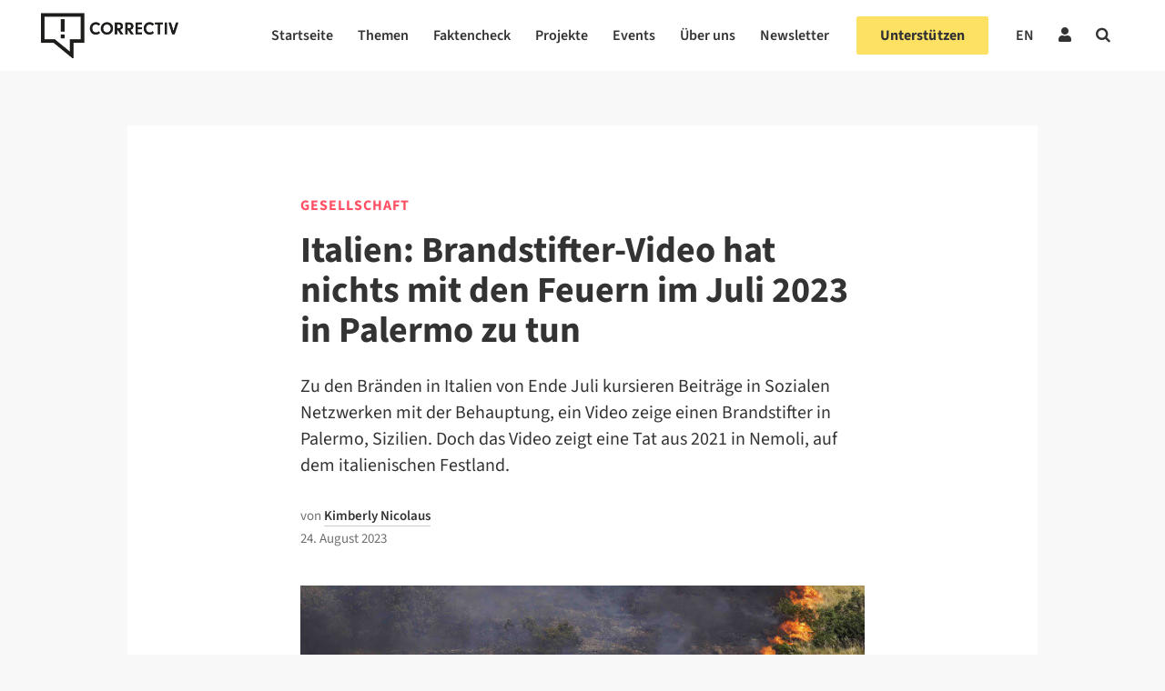

--- FILE ---
content_type: text/html; charset=UTF-8
request_url: https://correctiv.org/faktencheck/2023/08/24/italien-brandstifter-video-hat-nichts-mit-den-feuern-im-juli-2023-in-palermo-zu-tun/
body_size: 82821
content:

<!DOCTYPE html>
<html lang="de-DE">

<!-- ECHO publish -->
<head>
    <meta charset="UTF-8">
    <meta name="viewport" content="width=device-width, initial-scale=1">
    <meta name="google-site-verification" content="PMfFfKB_ydInoxjV-aM_qbM6ThfCszTBJ0Dla9Hw3hU" />
    <link rel="profile" href="http://gmpg.org/xfn/11">
    <meta name="keywords" content="Faktencheck, Gesellschaft">            <link rel="pingback" href="https://correctiv.org/xmlrpc.php">
    
    <link rel="icon" href="https://correctiv.org/wp-content/themes/correctiv-theme/img/favicon.png">

            <script type="application/ld+json">
            {
                "@context": "http://schema.org",
                "@type": "NewsArticle",
                 "headline": "Italien: Brandstifter-Video hat nichts mit den Feuern im Juli 2023 in Palermo zu tun",
                "url": "https://correctiv.org/faktencheck/2023/08/24/italien-brandstifter-video-hat-nichts-mit-den-feuern-im-juli-2023-in-palermo-zu-tun/",
                "mainEntityOfPage": "https://correctiv.org/faktencheck/2023/08/24/italien-brandstifter-video-hat-nichts-mit-den-feuern-im-juli-2023-in-palermo-zu-tun/",

                                 "thumbnailUrl": "https://correctiv.org/wp-content/uploads/2023/08/feuer-provinz-palermo-sizilien-juli-2023-220x220.jpeg",
                    "image": {
                        "@type": "ImageObject",
                        "url": "https://correctiv.org/wp-content/uploads/2023/08/feuer-provinz-palermo-sizilien-juli-2023-scaled.jpeg",
                        "width": 2560,
                        "height": 1707                    },
                
                "dateCreated": "2023-08-24T17:31:45+02:00",
                "datePublished": "2023-08-24T17:31:45+02:00",
                "dateModified": "2023-08-24T17:31:45+02:00",

                 "articleSection": "Faktencheck",

                                     "author": [
                                                                                 {
                                "@type": "Person",
                                "name": "Kimberly Nicolaus",
                                "url": "https://correctiv.org/team/kimberly-nicolaus/"
                            }
                                            ],
                
                "publisher": {
                    "@type": "Organization",
                    "name": "correctiv.org",
                    "logo": {
                        "@type": "ImageObject",
                        "url": "https://correctiv.org/wp-content/themes/correctiv-theme/img/logo-correctiv.png",
                        "width": 176,
                        "height": 59
                    }
                }
            }
        </script>

            
            <script type="text/javascript" src="https://cdn.consentmanager.net/delivery/autoblocking/d97d355e3ef0.js" data-cmp-ab="1"
                data-cmp-host="delivery.consentmanager.net"
                data-cmp-cdn="cdn.consentmanager.net"
                data-cmp-codesrc="10" ></script>
        <meta name='robots' content='index, follow, max-image-preview:large, max-snippet:-1, max-video-preview:-1' />
	<style>img:is([sizes="auto" i], [sizes^="auto," i]) { contain-intrinsic-size: 3000px 1500px }</style>
	<link rel="alternate" hreflang="de" href="https://correctiv.org/faktencheck/2023/08/24/italien-brandstifter-video-hat-nichts-mit-den-feuern-im-juli-2023-in-palermo-zu-tun/" />
<link rel="alternate" hreflang="x-default" href="https://correctiv.org/faktencheck/2023/08/24/italien-brandstifter-video-hat-nichts-mit-den-feuern-im-juli-2023-in-palermo-zu-tun/" />

	<!-- This site is optimized with the Yoast SEO Premium plugin v26.2 (Yoast SEO v26.2) - https://yoast.com/wordpress/plugins/seo/ -->
	<title>Nicht Palermo: Brandstifter-Video zeigt Feuer in Nemoli 2021</title>
	<meta name="description" content="Im Netz heißt es, ein Video zeige einen Brandstifter in Palermo, Sizilien. Das ist falsch, es zeigt einen anderen Ort und ist zwei Jahre alt." />
	<link rel="canonical" href="https://correctiv.org/faktencheck/2023/08/24/italien-brandstifter-video-hat-nichts-mit-den-feuern-im-juli-2023-in-palermo-zu-tun/" />
	<meta property="og:locale" content="de_DE" />
	<meta property="og:type" content="article" />
	<meta property="og:title" content="Italien: Brandstifter-Video hat nichts mit den Feuern im Juli 2023 in Palermo zu tun" />
	<meta property="og:description" content="Im Netz heißt es, ein Video zeige einen Brandstifter in Palermo, Sizilien. Das ist falsch, es zeigt einen anderen Ort und ist zwei Jahre alt." />
	<meta property="og:url" content="https://correctiv.org/faktencheck/2023/08/24/italien-brandstifter-video-hat-nichts-mit-den-feuern-im-juli-2023-in-palermo-zu-tun/" />
	<meta property="og:site_name" content="correctiv.org" />
	<meta property="article:publisher" content="https://www.facebook.com/correctiv.org" />
	<meta property="article:published_time" content="2023-08-24T15:31:45+00:00" />
	<meta property="og:image" content="https://correctiv.org/wp-content/uploads/2023/08/feuer-provinz-palermo-sizilien-juli-2023-1445x790.jpeg" />
	<meta property="og:image:width" content="1445" />
	<meta property="og:image:height" content="790" />
	<meta property="og:image:type" content="image/jpeg" />
	<meta name="author" content="Kimberly Nicolaus" />
	<meta name="twitter:card" content="summary_large_image" />
	<meta name="twitter:creator" content="@kim_nicolaus" />
	<meta name="twitter:site" content="@correctiv_org" />
	<meta name="twitter:label1" content="Verfasst von" />
	<meta name="twitter:data1" content="Kimberly Nicolaus" />
	<meta name="twitter:label2" content="Geschätzte Lesezeit" />
	<meta name="twitter:data2" content="3 Minuten" />
	<script type="application/ld+json" class="yoast-schema-graph">{"@context":"https://schema.org","@graph":[{"@type":"Article","@id":"https://correctiv.org/faktencheck/2023/08/24/italien-brandstifter-video-hat-nichts-mit-den-feuern-im-juli-2023-in-palermo-zu-tun/#article","isPartOf":{"@id":"https://correctiv.org/faktencheck/2023/08/24/italien-brandstifter-video-hat-nichts-mit-den-feuern-im-juli-2023-in-palermo-zu-tun/"},"author":{"name":"Kimberly Nicolaus","@id":"https://correctiv.org/#/schema/person/fa29591364fab5209c098293664840c6"},"headline":"Italien: Brandstifter-Video hat nichts mit den Feuern im Juli 2023 in Palermo zu tun","datePublished":"2023-08-24T15:31:45+00:00","mainEntityOfPage":{"@id":"https://correctiv.org/faktencheck/2023/08/24/italien-brandstifter-video-hat-nichts-mit-den-feuern-im-juli-2023-in-palermo-zu-tun/"},"wordCount":448,"publisher":{"@id":"https://correctiv.org/#organization"},"image":{"@id":"https://correctiv.org/faktencheck/2023/08/24/italien-brandstifter-video-hat-nichts-mit-den-feuern-im-juli-2023-in-palermo-zu-tun/#primaryimage"},"thumbnailUrl":"https://correctiv.org/wp-content/uploads/2023/08/feuer-provinz-palermo-sizilien-juli-2023-scaled.jpeg","keywords":["Faktencheck","Palermo"],"articleSection":["Faktencheck","Gesellschaft"],"inLanguage":"de","copyrightYear":"2023","copyrightHolder":{"@id":"https://correctiv.org/#organization"}},{"@type":"WebPage","@id":"https://correctiv.org/faktencheck/2023/08/24/italien-brandstifter-video-hat-nichts-mit-den-feuern-im-juli-2023-in-palermo-zu-tun/","url":"https://correctiv.org/faktencheck/2023/08/24/italien-brandstifter-video-hat-nichts-mit-den-feuern-im-juli-2023-in-palermo-zu-tun/","name":"Nicht Palermo: Brandstifter-Video zeigt Feuer in Nemoli 2021","isPartOf":{"@id":"https://correctiv.org/#website"},"primaryImageOfPage":{"@id":"https://correctiv.org/faktencheck/2023/08/24/italien-brandstifter-video-hat-nichts-mit-den-feuern-im-juli-2023-in-palermo-zu-tun/#primaryimage"},"image":{"@id":"https://correctiv.org/faktencheck/2023/08/24/italien-brandstifter-video-hat-nichts-mit-den-feuern-im-juli-2023-in-palermo-zu-tun/#primaryimage"},"thumbnailUrl":"https://correctiv.org/wp-content/uploads/2023/08/feuer-provinz-palermo-sizilien-juli-2023-scaled.jpeg","datePublished":"2023-08-24T15:31:45+00:00","description":"Im Netz heißt es, ein Video zeige einen Brandstifter in Palermo, Sizilien. Das ist falsch, es zeigt einen anderen Ort und ist zwei Jahre alt.","breadcrumb":{"@id":"https://correctiv.org/faktencheck/2023/08/24/italien-brandstifter-video-hat-nichts-mit-den-feuern-im-juli-2023-in-palermo-zu-tun/#breadcrumb"},"inLanguage":"de","potentialAction":[{"@type":"ReadAction","target":["https://correctiv.org/faktencheck/2023/08/24/italien-brandstifter-video-hat-nichts-mit-den-feuern-im-juli-2023-in-palermo-zu-tun/"]}]},{"@type":"ImageObject","inLanguage":"de","@id":"https://correctiv.org/faktencheck/2023/08/24/italien-brandstifter-video-hat-nichts-mit-den-feuern-im-juli-2023-in-palermo-zu-tun/#primaryimage","url":"https://correctiv.org/wp-content/uploads/2023/08/feuer-provinz-palermo-sizilien-juli-2023-scaled.jpeg","contentUrl":"https://correctiv.org/wp-content/uploads/2023/08/feuer-provinz-palermo-sizilien-juli-2023-scaled.jpeg","width":2560,"height":1707,"caption":"Flammen hinter Häusern in Capaci, in der Nähe der sizilianischen Hauptstadt Palermo am 26. Juli 2023 (Quelle: Alberto Lo Bianco / Associated Press / Picture Alliance)"},{"@type":"BreadcrumbList","@id":"https://correctiv.org/faktencheck/2023/08/24/italien-brandstifter-video-hat-nichts-mit-den-feuern-im-juli-2023-in-palermo-zu-tun/#breadcrumb","itemListElement":[{"@type":"ListItem","position":1,"name":"Home","item":"https://correctiv.org/"},{"@type":"ListItem","position":2,"name":"Italien: Brandstifter-Video hat nichts mit den Feuern im Juli 2023 in Palermo zu tun"}]},{"@type":"WebSite","@id":"https://correctiv.org/#website","url":"https://correctiv.org/","name":"correctiv.org","description":"Recherchen für die Gesellschaft","publisher":{"@id":"https://correctiv.org/#organization"},"potentialAction":[{"@type":"SearchAction","target":{"@type":"EntryPoint","urlTemplate":"https://correctiv.org/?s={search_term_string}"},"query-input":{"@type":"PropertyValueSpecification","valueRequired":true,"valueName":"search_term_string"}}],"inLanguage":"de"},{"@type":"Organization","@id":"https://correctiv.org/#organization","name":"CORRECTIV","url":"https://correctiv.org/","logo":{"@type":"ImageObject","inLanguage":"de","@id":"https://correctiv.org/#/schema/logo/image/","url":"https://correctiv.org/wp-content/uploads/2022/01/Logo-without-claim.svg","contentUrl":"https://correctiv.org/wp-content/uploads/2022/01/Logo-without-claim.svg","width":1,"height":1,"caption":"CORRECTIV"},"image":{"@id":"https://correctiv.org/#/schema/logo/image/"},"sameAs":["https://www.facebook.com/correctiv.org","https://x.com/correctiv_org","https://www.instagram.com/correctiv_org","https://de.linkedin.com/company/correctiv","https://www.youtube.com/channel/UCZ-tUoJJV-18Xtcij_tOgGQ","https://de.wikipedia.org/wiki/Correctiv"]},{"@type":"Person","@id":"https://correctiv.org/#/schema/person/fa29591364fab5209c098293664840c6","name":"Kimberly Nicolaus","image":{"@type":"ImageObject","inLanguage":"de","@id":"https://correctiv.org/#/schema/person/image/","url":"https://secure.gravatar.com/avatar/7b9ea003d5d6c3feb546eabebe3ae8722ff8b2cd8261ee1ab2852003d60a98b4?s=96&d=mm&r=g","contentUrl":"https://secure.gravatar.com/avatar/7b9ea003d5d6c3feb546eabebe3ae8722ff8b2cd8261ee1ab2852003d60a98b4?s=96&d=mm&r=g","caption":"Kimberly Nicolaus"},"sameAs":["https://x.com/kim_nicolaus"],"url":"https://correctiv.org/team/kimberly-nicolaus/"}]}</script>
	<!-- / Yoast SEO Premium plugin. -->


<link href="https://datawrapper.dwcdn.net/8aegZ/20" rel="preload" as="document"><link href="https://datawrapper.dwcdn.net/lTD9k/12/" rel="preload" as="document"><link href="https://datawrapper.dwcdn.net/op061/5/" rel="preload" as="document"><link href="https://datawrapper.dwcdn.net/8aegZ/20/" rel="preload" as="document"><link href="https://datawrapper.dwcdn.net/08Hfb/19/" rel="preload" as="document"><link href="https://datawrapper.dwcdn.net" rel="preconnect"><link href="https://correctiv.github.io" rel="preconnect"><!-- correctiv.org is managing ads with Advanced Ads 2.0.13 – https://wpadvancedads.com/ --><script id="corre-ready">
			window.advanced_ads_ready=function(e,a){a=a||"complete";var d=function(e){return"interactive"===a?"loading"!==e:"complete"===e};d(document.readyState)?e():document.addEventListener("readystatechange",(function(a){d(a.target.readyState)&&e()}),{once:"interactive"===a})},window.advanced_ads_ready_queue=window.advanced_ads_ready_queue||[];		</script>
		<link rel='stylesheet' id='wp-block-library-css' href='https://correctiv.org/wp-includes/css/dist/block-library/style.min.css?ver=6.8.3' type='text/css' media='all' />
<link rel='stylesheet' id='findock-donation-form-style-css' href='https://correctiv.org/wp-content/plugins/findock/build/blocks-jsx/10-dynamic-block/style-index.css?ver=0.1.0' type='text/css' media='all' />
<style id='global-styles-inline-css' type='text/css'>
:root{--wp--preset--aspect-ratio--square: 1;--wp--preset--aspect-ratio--4-3: 4/3;--wp--preset--aspect-ratio--3-4: 3/4;--wp--preset--aspect-ratio--3-2: 3/2;--wp--preset--aspect-ratio--2-3: 2/3;--wp--preset--aspect-ratio--16-9: 16/9;--wp--preset--aspect-ratio--9-16: 9/16;--wp--preset--color--black: #000000;--wp--preset--color--cyan-bluish-gray: #abb8c3;--wp--preset--color--white: #ffffff;--wp--preset--color--pale-pink: #f78da7;--wp--preset--color--vivid-red: #cf2e2e;--wp--preset--color--luminous-vivid-orange: #ff6900;--wp--preset--color--luminous-vivid-amber: #fcb900;--wp--preset--color--light-green-cyan: #7bdcb5;--wp--preset--color--vivid-green-cyan: #00d084;--wp--preset--color--pale-cyan-blue: #8ed1fc;--wp--preset--color--vivid-cyan-blue: #0693e3;--wp--preset--color--vivid-purple: #9b51e0;--wp--preset--color--greyscale-100: #FFFFFF;--wp--preset--color--greyscale-200: #F8F8F8;--wp--preset--color--greyscale-300: #E6E6E6;--wp--preset--color--greyscale-400: #CECECE;--wp--preset--color--greyscale-500: #B3B3B3;--wp--preset--color--greyscale-600: #707070;--wp--preset--color--greyscale-700: #333333;--wp--preset--color--accent-emphasis: #FF5064;--wp--preset--color--accent-alternative: #FDE162;--wp--preset--gradient--vivid-cyan-blue-to-vivid-purple: linear-gradient(135deg,rgba(6,147,227,1) 0%,rgb(155,81,224) 100%);--wp--preset--gradient--light-green-cyan-to-vivid-green-cyan: linear-gradient(135deg,rgb(122,220,180) 0%,rgb(0,208,130) 100%);--wp--preset--gradient--luminous-vivid-amber-to-luminous-vivid-orange: linear-gradient(135deg,rgba(252,185,0,1) 0%,rgba(255,105,0,1) 100%);--wp--preset--gradient--luminous-vivid-orange-to-vivid-red: linear-gradient(135deg,rgba(255,105,0,1) 0%,rgb(207,46,46) 100%);--wp--preset--gradient--very-light-gray-to-cyan-bluish-gray: linear-gradient(135deg,rgb(238,238,238) 0%,rgb(169,184,195) 100%);--wp--preset--gradient--cool-to-warm-spectrum: linear-gradient(135deg,rgb(74,234,220) 0%,rgb(151,120,209) 20%,rgb(207,42,186) 40%,rgb(238,44,130) 60%,rgb(251,105,98) 80%,rgb(254,248,76) 100%);--wp--preset--gradient--blush-light-purple: linear-gradient(135deg,rgb(255,206,236) 0%,rgb(152,150,240) 100%);--wp--preset--gradient--blush-bordeaux: linear-gradient(135deg,rgb(254,205,165) 0%,rgb(254,45,45) 50%,rgb(107,0,62) 100%);--wp--preset--gradient--luminous-dusk: linear-gradient(135deg,rgb(255,203,112) 0%,rgb(199,81,192) 50%,rgb(65,88,208) 100%);--wp--preset--gradient--pale-ocean: linear-gradient(135deg,rgb(255,245,203) 0%,rgb(182,227,212) 50%,rgb(51,167,181) 100%);--wp--preset--gradient--electric-grass: linear-gradient(135deg,rgb(202,248,128) 0%,rgb(113,206,126) 100%);--wp--preset--gradient--midnight: linear-gradient(135deg,rgb(2,3,129) 0%,rgb(40,116,252) 100%);--wp--preset--font-size--small: 13px;--wp--preset--font-size--medium: 20px;--wp--preset--font-size--large: 36px;--wp--preset--font-size--x-large: 42px;--wp--preset--spacing--20: 0.44rem;--wp--preset--spacing--30: 0.67rem;--wp--preset--spacing--40: 1rem;--wp--preset--spacing--50: 1.5rem;--wp--preset--spacing--60: 2.25rem;--wp--preset--spacing--70: 3.38rem;--wp--preset--spacing--80: 5.06rem;--wp--preset--shadow--natural: 6px 6px 9px rgba(0, 0, 0, 0.2);--wp--preset--shadow--deep: 12px 12px 50px rgba(0, 0, 0, 0.4);--wp--preset--shadow--sharp: 6px 6px 0px rgba(0, 0, 0, 0.2);--wp--preset--shadow--outlined: 6px 6px 0px -3px rgba(255, 255, 255, 1), 6px 6px rgba(0, 0, 0, 1);--wp--preset--shadow--crisp: 6px 6px 0px rgba(0, 0, 0, 1);}:root { --wp--style--global--content-size: 620px;--wp--style--global--wide-size: 1000px; }:where(body) { margin: 0; }.wp-site-blocks > .alignleft { float: left; margin-right: 2em; }.wp-site-blocks > .alignright { float: right; margin-left: 2em; }.wp-site-blocks > .aligncenter { justify-content: center; margin-left: auto; margin-right: auto; }:where(.wp-site-blocks) > * { margin-block-start: 24px; margin-block-end: 0; }:where(.wp-site-blocks) > :first-child { margin-block-start: 0; }:where(.wp-site-blocks) > :last-child { margin-block-end: 0; }:root { --wp--style--block-gap: 24px; }:root :where(.is-layout-flow) > :first-child{margin-block-start: 0;}:root :where(.is-layout-flow) > :last-child{margin-block-end: 0;}:root :where(.is-layout-flow) > *{margin-block-start: 24px;margin-block-end: 0;}:root :where(.is-layout-constrained) > :first-child{margin-block-start: 0;}:root :where(.is-layout-constrained) > :last-child{margin-block-end: 0;}:root :where(.is-layout-constrained) > *{margin-block-start: 24px;margin-block-end: 0;}:root :where(.is-layout-flex){gap: 24px;}:root :where(.is-layout-grid){gap: 24px;}.is-layout-flow > .alignleft{float: left;margin-inline-start: 0;margin-inline-end: 2em;}.is-layout-flow > .alignright{float: right;margin-inline-start: 2em;margin-inline-end: 0;}.is-layout-flow > .aligncenter{margin-left: auto !important;margin-right: auto !important;}.is-layout-constrained > .alignleft{float: left;margin-inline-start: 0;margin-inline-end: 2em;}.is-layout-constrained > .alignright{float: right;margin-inline-start: 2em;margin-inline-end: 0;}.is-layout-constrained > .aligncenter{margin-left: auto !important;margin-right: auto !important;}.is-layout-constrained > :where(:not(.alignleft):not(.alignright):not(.alignfull)){max-width: var(--wp--style--global--content-size);margin-left: auto !important;margin-right: auto !important;}.is-layout-constrained > .alignwide{max-width: var(--wp--style--global--wide-size);}body .is-layout-flex{display: flex;}.is-layout-flex{flex-wrap: wrap;align-items: center;}.is-layout-flex > :is(*, div){margin: 0;}body .is-layout-grid{display: grid;}.is-layout-grid > :is(*, div){margin: 0;}body{color: var(--700);font-family: Merriweather;font-size: 17px;font-weight: 400;line-height: 1.7;padding-top: 0px;padding-right: 0px;padding-bottom: 0px;padding-left: 0px;}a:where(:not(.wp-element-button)){color: var(--700);text-decoration: underline;}:root :where(a:where(:not(.wp-element-button)):visited){color: var(--700);}:root :where(a:where(:not(.wp-element-button)):hover){color: var(--700);}:root :where(.wp-element-button, .wp-block-button__link){background-color: #32373c;border-width: 0;color: #fff;font-family: inherit;font-size: inherit;line-height: inherit;padding: calc(0.667em + 2px) calc(1.333em + 2px);text-decoration: none;}.has-black-color{color: var(--wp--preset--color--black) !important;}.has-cyan-bluish-gray-color{color: var(--wp--preset--color--cyan-bluish-gray) !important;}.has-white-color{color: var(--wp--preset--color--white) !important;}.has-pale-pink-color{color: var(--wp--preset--color--pale-pink) !important;}.has-vivid-red-color{color: var(--wp--preset--color--vivid-red) !important;}.has-luminous-vivid-orange-color{color: var(--wp--preset--color--luminous-vivid-orange) !important;}.has-luminous-vivid-amber-color{color: var(--wp--preset--color--luminous-vivid-amber) !important;}.has-light-green-cyan-color{color: var(--wp--preset--color--light-green-cyan) !important;}.has-vivid-green-cyan-color{color: var(--wp--preset--color--vivid-green-cyan) !important;}.has-pale-cyan-blue-color{color: var(--wp--preset--color--pale-cyan-blue) !important;}.has-vivid-cyan-blue-color{color: var(--wp--preset--color--vivid-cyan-blue) !important;}.has-vivid-purple-color{color: var(--wp--preset--color--vivid-purple) !important;}.has-greyscale-100-color{color: var(--wp--preset--color--greyscale-100) !important;}.has-greyscale-200-color{color: var(--wp--preset--color--greyscale-200) !important;}.has-greyscale-300-color{color: var(--wp--preset--color--greyscale-300) !important;}.has-greyscale-400-color{color: var(--wp--preset--color--greyscale-400) !important;}.has-greyscale-500-color{color: var(--wp--preset--color--greyscale-500) !important;}.has-greyscale-600-color{color: var(--wp--preset--color--greyscale-600) !important;}.has-greyscale-700-color{color: var(--wp--preset--color--greyscale-700) !important;}.has-accent-emphasis-color{color: var(--wp--preset--color--accent-emphasis) !important;}.has-accent-alternative-color{color: var(--wp--preset--color--accent-alternative) !important;}.has-black-background-color{background-color: var(--wp--preset--color--black) !important;}.has-cyan-bluish-gray-background-color{background-color: var(--wp--preset--color--cyan-bluish-gray) !important;}.has-white-background-color{background-color: var(--wp--preset--color--white) !important;}.has-pale-pink-background-color{background-color: var(--wp--preset--color--pale-pink) !important;}.has-vivid-red-background-color{background-color: var(--wp--preset--color--vivid-red) !important;}.has-luminous-vivid-orange-background-color{background-color: var(--wp--preset--color--luminous-vivid-orange) !important;}.has-luminous-vivid-amber-background-color{background-color: var(--wp--preset--color--luminous-vivid-amber) !important;}.has-light-green-cyan-background-color{background-color: var(--wp--preset--color--light-green-cyan) !important;}.has-vivid-green-cyan-background-color{background-color: var(--wp--preset--color--vivid-green-cyan) !important;}.has-pale-cyan-blue-background-color{background-color: var(--wp--preset--color--pale-cyan-blue) !important;}.has-vivid-cyan-blue-background-color{background-color: var(--wp--preset--color--vivid-cyan-blue) !important;}.has-vivid-purple-background-color{background-color: var(--wp--preset--color--vivid-purple) !important;}.has-greyscale-100-background-color{background-color: var(--wp--preset--color--greyscale-100) !important;}.has-greyscale-200-background-color{background-color: var(--wp--preset--color--greyscale-200) !important;}.has-greyscale-300-background-color{background-color: var(--wp--preset--color--greyscale-300) !important;}.has-greyscale-400-background-color{background-color: var(--wp--preset--color--greyscale-400) !important;}.has-greyscale-500-background-color{background-color: var(--wp--preset--color--greyscale-500) !important;}.has-greyscale-600-background-color{background-color: var(--wp--preset--color--greyscale-600) !important;}.has-greyscale-700-background-color{background-color: var(--wp--preset--color--greyscale-700) !important;}.has-accent-emphasis-background-color{background-color: var(--wp--preset--color--accent-emphasis) !important;}.has-accent-alternative-background-color{background-color: var(--wp--preset--color--accent-alternative) !important;}.has-black-border-color{border-color: var(--wp--preset--color--black) !important;}.has-cyan-bluish-gray-border-color{border-color: var(--wp--preset--color--cyan-bluish-gray) !important;}.has-white-border-color{border-color: var(--wp--preset--color--white) !important;}.has-pale-pink-border-color{border-color: var(--wp--preset--color--pale-pink) !important;}.has-vivid-red-border-color{border-color: var(--wp--preset--color--vivid-red) !important;}.has-luminous-vivid-orange-border-color{border-color: var(--wp--preset--color--luminous-vivid-orange) !important;}.has-luminous-vivid-amber-border-color{border-color: var(--wp--preset--color--luminous-vivid-amber) !important;}.has-light-green-cyan-border-color{border-color: var(--wp--preset--color--light-green-cyan) !important;}.has-vivid-green-cyan-border-color{border-color: var(--wp--preset--color--vivid-green-cyan) !important;}.has-pale-cyan-blue-border-color{border-color: var(--wp--preset--color--pale-cyan-blue) !important;}.has-vivid-cyan-blue-border-color{border-color: var(--wp--preset--color--vivid-cyan-blue) !important;}.has-vivid-purple-border-color{border-color: var(--wp--preset--color--vivid-purple) !important;}.has-greyscale-100-border-color{border-color: var(--wp--preset--color--greyscale-100) !important;}.has-greyscale-200-border-color{border-color: var(--wp--preset--color--greyscale-200) !important;}.has-greyscale-300-border-color{border-color: var(--wp--preset--color--greyscale-300) !important;}.has-greyscale-400-border-color{border-color: var(--wp--preset--color--greyscale-400) !important;}.has-greyscale-500-border-color{border-color: var(--wp--preset--color--greyscale-500) !important;}.has-greyscale-600-border-color{border-color: var(--wp--preset--color--greyscale-600) !important;}.has-greyscale-700-border-color{border-color: var(--wp--preset--color--greyscale-700) !important;}.has-accent-emphasis-border-color{border-color: var(--wp--preset--color--accent-emphasis) !important;}.has-accent-alternative-border-color{border-color: var(--wp--preset--color--accent-alternative) !important;}.has-vivid-cyan-blue-to-vivid-purple-gradient-background{background: var(--wp--preset--gradient--vivid-cyan-blue-to-vivid-purple) !important;}.has-light-green-cyan-to-vivid-green-cyan-gradient-background{background: var(--wp--preset--gradient--light-green-cyan-to-vivid-green-cyan) !important;}.has-luminous-vivid-amber-to-luminous-vivid-orange-gradient-background{background: var(--wp--preset--gradient--luminous-vivid-amber-to-luminous-vivid-orange) !important;}.has-luminous-vivid-orange-to-vivid-red-gradient-background{background: var(--wp--preset--gradient--luminous-vivid-orange-to-vivid-red) !important;}.has-very-light-gray-to-cyan-bluish-gray-gradient-background{background: var(--wp--preset--gradient--very-light-gray-to-cyan-bluish-gray) !important;}.has-cool-to-warm-spectrum-gradient-background{background: var(--wp--preset--gradient--cool-to-warm-spectrum) !important;}.has-blush-light-purple-gradient-background{background: var(--wp--preset--gradient--blush-light-purple) !important;}.has-blush-bordeaux-gradient-background{background: var(--wp--preset--gradient--blush-bordeaux) !important;}.has-luminous-dusk-gradient-background{background: var(--wp--preset--gradient--luminous-dusk) !important;}.has-pale-ocean-gradient-background{background: var(--wp--preset--gradient--pale-ocean) !important;}.has-electric-grass-gradient-background{background: var(--wp--preset--gradient--electric-grass) !important;}.has-midnight-gradient-background{background: var(--wp--preset--gradient--midnight) !important;}.has-small-font-size{font-size: var(--wp--preset--font-size--small) !important;}.has-medium-font-size{font-size: var(--wp--preset--font-size--medium) !important;}.has-large-font-size{font-size: var(--wp--preset--font-size--large) !important;}.has-x-large-font-size{font-size: var(--wp--preset--font-size--x-large) !important;}
:root :where(.wp-block-pullquote){font-size: 1.5em;line-height: 1.6;}
</style>
<link rel='stylesheet' id='newspack-newsletters-subscriptions-css' href='https://correctiv.org/wp-content/plugins/newspack-newsletters/includes/../dist/subscriptions.css?ver=1762166828' type='text/css' media='all' />
<link rel='stylesheet' id='main-style-css' href='https://correctiv.org/wp-content/themes/correctiv-theme/css/main.css?v=5.2&#038;ver=6.8.3' type='text/css' media='all' />
<link rel='stylesheet' id='wpel-font-awesome-css' href='https://correctiv.org/wp-content/plugins/wp-external-links/public/css/font-awesome.min.css?ver=2.63' type='text/css' media='all' />
<link rel='stylesheet' id='wpel-style-css' href='https://correctiv.org/wp-content/plugins/wp-external-links/public/css/wpel.css?ver=2.63' type='text/css' media='all' />
<link rel='stylesheet' id='cvth-global-overrides-css' href='https://correctiv.org/wp-content/themes/correctiv-theme/css/global.css?ver=0.1.0' type='text/css' media='all' />
<link rel='stylesheet' id='cvth-elementor-cds-css' href='https://correctiv.org/wp-content/themes/correctiv-theme/css/cds.min.css?ver=0.1.0' type='text/css' media='all' />
<link rel='stylesheet' id='cvth-elementor-cds-overrides-css' href='https://correctiv.org/wp-content/themes/correctiv-theme/css/cds_extend.css?ver=0.1.0' type='text/css' media='all' />
<script type="text/javascript" src="https://correctiv.org/wp-content/themes/correctiv-theme/js/jquery.js?ver=6.8.3" id="jquery-js"></script>
<script type="text/javascript" id="advanced-ads-advanced-js-js-extra">
/* <![CDATA[ */
var advads_options = {"blog_id":"1","privacy":{"consent-method":"custom","custom-cookie-name":"allow_ads","custom-cookie-value":"true","enabled":false,"state":"not_needed"}};
/* ]]> */
</script>
<script type="text/javascript" src="https://correctiv.org/wp-content/uploads/812/129/public/assets/js/472.js?ver=2.0.13" id="advanced-ads-advanced-js-js"></script>
<script type="text/javascript" id="advanced_ads_pro/visitor_conditions-js-extra">
/* <![CDATA[ */
var advanced_ads_pro_visitor_conditions = {"referrer_cookie_name":"advanced_ads_pro_visitor_referrer","referrer_exdays":"365","page_impr_cookie_name":"advanced_ads_page_impressions","page_impr_exdays":"3650"};
/* ]]> */
</script>
<script type="text/javascript" src="https://correctiv.org/wp-content/uploads/812/50/451/237/580/494.js?ver=3.0.8" id="advanced_ads_pro/visitor_conditions-js"></script>
<link rel="EditURI" type="application/rsd+xml" title="RSD" href="https://correctiv.org/xmlrpc.php?rsd" />
<meta name="generator" content="WordPress 6.8.3" />
<link rel='shortlink' href='https://correctiv.org/?p=161756' />
<link rel="alternate" title="oEmbed (JSON)" type="application/json+oembed" href="https://correctiv.org/wp-json/oembed/1.0/embed?url=https%3A%2F%2Fcorrectiv.org%2Ffaktencheck%2F2023%2F08%2F24%2Fitalien-brandstifter-video-hat-nichts-mit-den-feuern-im-juli-2023-in-palermo-zu-tun%2F" />
<link rel="alternate" title="oEmbed (XML)" type="text/xml+oembed" href="https://correctiv.org/wp-json/oembed/1.0/embed?url=https%3A%2F%2Fcorrectiv.org%2Ffaktencheck%2F2023%2F08%2F24%2Fitalien-brandstifter-video-hat-nichts-mit-den-feuern-im-juli-2023-in-palermo-zu-tun%2F&#038;format=xml" />
<meta name="generator" content="WPML ver:4.8.4 stt:1,3;" />
<!-- Generated by Full Fact Claim Review Schema --><script type="application/ld+json">[{"@context":"http://schema.org","@type":"ClaimReview","datePublished":"2023-08-24","author":{"@type":"Organization","name":"Correctiv","url":""},"claimReviewed":"Ein Video zeige einen Brandstifter in Palermo, Sizilien. Das stehe in Zusammenhang mit den dortigen Br\u00e4nden Ende Juli 2023.","itemReviewed":{"appearance":[{"@type":"CreativeWork","url":"https://twitter.com/TheMissRossi/status/1683894043422359566"}],"author":{"name":"Beitr\u00e4gen in Sozialen Netzwerken","@type":"Person"},"datePublished":"2023-07-25","@type":"Claim"},"reviewRating":{"@type":"Rating","alternateName":"Falscher Kontext. Das Video stammt aus 2021. Laut der polizeilichen Einheit Carabinieri und einer italienischen Tageszeitung zeigt es einen Brandstifter in Nemoli auf dem italienischen Festland, der f\u00fcr einen dortigen Brand im September 2021 verantwortlich gewesen sein soll.","bestRating":"8","worstRating":"0","ratingValue":"1"},"url":"https://correctiv.org/faktencheck/2023/08/24/italien-brandstifter-video-hat-nichts-mit-den-feuern-im-juli-2023-in-palermo-zu-tun/"}]</script><!-- FAVHERO FAVICON START --><!-- For iPad with high-resolution Retina display running iOS ≥ 7: --><link rel="apple-touch-icon-precomposed" sizes="152x152" href="https://correctiv.org/wp-content/uploads/2018/11/favicon-152.png"><!-- Standard: --><link rel="icon" sizes="152x152" href="https://correctiv.org/wp-content/uploads/2018/11/favicon-152.png"><meta name="msapplication-TileColor" content="#FFFFFF"><meta name="msapplication-TileImage" content="https://correctiv.org/wp-content/uploads/2018/11/favicon-144.png"><!-- For iPad with high-resolution Retina display running iOS ≤ 6: --><link rel="apple-touch-icon-precomposed" sizes="144x144" href="https://correctiv.org/wp-content/uploads/2018/11/favicon-144.png"><!-- For iPhone with high-resolution Retina display running iOS ≥ 7: --><link rel="apple-touch-icon-precomposed" sizes="120x120" href="https://correctiv.org/wp-content/uploads/2018/11/favicon-120.png"><!-- For first- and second-generation iPad: --><link rel="apple-touch-icon-precomposed" sizes="72x72" href="https://correctiv.org/wp-content/uploads/2018/11/favicon-72.png"><!-- For non-Retina iPhone, iPod Touch, and Android 2.1+ devices: --><link rel="apple-touch-icon-precomposed" href="https://correctiv.org/wp-content/uploads/2018/11/favicon-57.png"><!-- FAVHERO FAVICON END --><script>advads_items = { conditions: {}, display_callbacks: {}, display_effect_callbacks: {}, hide_callbacks: {}, backgrounds: {}, effect_durations: {}, close_functions: {}, showed: [] };</script><style type="text/css" id="corre-layer-custom-css"></style><meta name="generator" content="Elementor 3.19.2; features: e_optimized_assets_loading, additional_custom_breakpoints, block_editor_assets_optimize, e_image_loading_optimization; settings: css_print_method-external, google_font-disabled, font_display-block">
		<script type="text/javascript">
			var advadsCfpQueue = [];
			var advadsCfpAd = function( adID ) {
				if ( 'undefined' === typeof advadsProCfp ) {
					advadsCfpQueue.push( adID )
				} else {
					advadsProCfp.addElement( adID )
				}
			}
		</script>
		
    <!-- upscore template -->
<!-- Cat-Name:Faktencheck Parent-ID: 0 -->
<!-- Cat-Name:Gesellschaft Parent-ID: 5 -->
<script>
            (function(u, p, s, c, r) {
                u[r] = u[r] || function(p) {
                    (u[r].q = u[r].q || []).push(p)
                }, u[r].ls = 1 * new Date();
                var a = p.createElement(s),
                    m = p.getElementsByTagName(s)[0];
                a.async = 1;
                a.src = c;
                m.parentNode.insertBefore(a, m)
            })(window, document, 'script', '//files.upscore.com/async/upScore.js', 'upScore');

        upScore({
            config: {
                domain: 'correctiv.org',
                article: '#main',
                track_positions: false
            },

            data: {
                section: 'Artikel',
                taxonomy: 'Faktencheck',
                object_id: '161756',
                pubdate: '2023-08-24T05:08:45+02:00',
                author: 'Kimberly Nicolaus',
                object_type: 'article'
            }
        });
    </script>

    <!-- Facebook Tracking Script -->
    <script data-cmp-ab="1">
        !function(f,b,e,v,n,t,s)
        {if(f.fbq)return;n=f.fbq=function(){n.callMethod?
        n.callMethod.apply(n,arguments):n.queue.push(arguments)};
        if(!f._fbq)f._fbq=n;n.push=n;n.loaded=!0;n.version='2.0';
        n.queue=[];t=b.createElement(e);t.async=!0;
        t.src=v;s=b.getElementsByTagName(e)[0];
        s.parentNode.insertBefore(t,s)}(window,document,'script',
        'https://connect.facebook.net/en_US/fbevents.js');
        fbq('init', '196824970083832'); 
        fbq('track', 'PageView');
    </script>
    <!-- End Facebook Tracking Script -->
    <!-- Facebook Tracking Pixel -->
    <noscript>
        <img loading="lazy" height="1" width="1" 
        src="https://www.facebook.com/tr?id=196824970083832&ev=PageView
        &noscript=1"/>
    </noscript>
    <!-- End Facebook Tracking Pixel -->

    <!-- Matomo Tag Manager -->
        <script data-cmp-ab="1">       
        var _mtm = window._mtm = window._mtm || [];
        _mtm.push({'mtm.startTime': (new Date().getTime()), 'event': 'mtm.Start'});
        (function() {
            var d=document, g=d.createElement('script'), s=d.getElementsByTagName('script')[0];
            g.async=true; g.src="https://matomo.correctiv.org/js/container_FITs055J.js"; s.parentNode.insertBefore(g,s);
        })();
    </script>
    <!-- End Matomo Tag Manager -->
</head>

<body class="wp-singular post-template-default single single-post postid-161756 single-format-standard wp-theme-correctiv-theme elementor-default elementor-kit-59229 aa-prefix-corre- aa-disabled-bots">

    <div class="body-wrapper">
        <header id="masthead" class="header" role="banner">

            <p class="logo logo--header">
            <a href="https://correctiv.org/" rel="home" class="logo__link" data-wpel-link="internal">
                correctiv.org            </a>
        </p>
    
    <div class="header__navigation header__navigation--desktop">
        
    <div class="navigation navigation--header">

        <ul class="navigation__list">
                            <li class="navigation__item ">
                                        <a href="/" class="navigation__link" data-wpel-link="internal">
                        Startseite                    </a>
                                    </li>


                            <li class="navigation__item ">
                                        <a href="/themen" class="navigation__link" data-wpel-link="internal">
                        Themen                    </a>
                                    </li>


                            <li class="navigation__item ">
                                        <a href="/faktencheck" class="navigation__link" data-wpel-link="internal">
                        Faktencheck                    </a>
                                    </li>


                            <li class="navigation__item ">
                                        <a href="/projekte" class="navigation__link" data-wpel-link="internal">
                        Projekte                    </a>
                                    </li>


                            <li class="navigation__item ">
                                        <a href="/events" class="navigation__link" data-wpel-link="internal">
                        Events                    </a>
                                    </li>


                            <li class="navigation__item ">
                                        <a href="/ueber-uns" class="navigation__link" data-wpel-link="internal">
                        Über uns                    </a>
                                    </li>


                            <li class="navigation__item ">
                                        <a href="/newsletter" class="navigation__link" data-wpel-link="internal">
                        Newsletter                    </a>
                                    </li>


                            <li class="navigation__item is--donate">
                    <div data-upscore-conversion="1">                    <a href="/unterstuetzen/?utm_source=website&amp;utm_medium=menu-button&amp;utm_term=240109" class="navigation__link" data-wpel-link="internal">
                        Unterstützen                    </a>
                    </div>                </li>


                            <li class="navigation__item ">
                                        <a href="/en" class="navigation__link" data-wpel-link="internal">
                        EN                    </a>
                                    </li>


                                    <li class="navigation__item">
                <a href="/login" class="navigation__link navigation__link--login js-navigation-login" data-wpel-link="internal">
                    <i class="fas fa-user"></i>
                </a>
            </li>
            
        </ul>
        <div class="navigation__search">
            <a href="/?s=" data-wpel-link="internal"><i class="fa fa-search"></i></a>
        </div>
        <form role="search" method="get" class="search-form" action="/">
    <input type="text" class="search-form__text" placeholder="Suchbegriff" value='' name="s" id="s" autocomplete="off"/>
    <button type="submit" class="search-form__submit">
        <i class="fa fa-search"></i>
    </button>
</form>
    </div>
    </div>


            <span class="header__progress"></span>
    
</header><!-- .site-header -->
<button class="hamburger hamburger--squeeze" type="button">
            <span class="hamburger-box">
                <span class="hamburger-inner"></span>
            </span>
</button>
<div class="header__navigation header__navigation--mobile">
    
    <div class="navigation navigation--header">

        <ul class="navigation__list">
                            <li class="navigation__item ">
                                        <a href="/" class="navigation__link" data-wpel-link="internal">
                        Startseite                    </a>
                                    </li>


                            <li class="navigation__item ">
                                        <a href="/themen" class="navigation__link" data-wpel-link="internal">
                        Themen                    </a>
                                    </li>


                            <li class="navigation__item ">
                                        <a href="/faktencheck" class="navigation__link" data-wpel-link="internal">
                        Faktencheck                    </a>
                                    </li>


                            <li class="navigation__item ">
                                        <a href="/projekte" class="navigation__link" data-wpel-link="internal">
                        Projekte                    </a>
                                    </li>


                            <li class="navigation__item ">
                                        <a href="/events" class="navigation__link" data-wpel-link="internal">
                        Events                    </a>
                                    </li>


                            <li class="navigation__item ">
                                        <a href="/ueber-uns" class="navigation__link" data-wpel-link="internal">
                        Über uns                    </a>
                                    </li>


                            <li class="navigation__item ">
                                        <a href="/newsletter" class="navigation__link" data-wpel-link="internal">
                        Newsletter                    </a>
                                    </li>


                            <li class="navigation__item is--donate">
                    <div data-upscore-conversion="1">                    <a href="/unterstuetzen/?utm_source=website&amp;utm_medium=menu-button&amp;utm_term=240109" class="navigation__link" data-wpel-link="internal">
                        Unterstützen                    </a>
                    </div>                </li>


                            <li class="navigation__item ">
                                        <a href="/en" class="navigation__link" data-wpel-link="internal">
                        EN                    </a>
                                    </li>


                                    <li class="navigation__item">
                <a href="/login" class="navigation__link navigation__link--login js-navigation-login" data-wpel-link="internal">
                    <i class="fas fa-user"></i>
                </a>
            </li>
            
        </ul>
        <div class="navigation__search">
            <a href="/?s=" data-wpel-link="internal"><i class="fa fa-search"></i></a>
        </div>
        <form role="search" method="get" class="search-form" action="/">
    <input type="text" class="search-form__text" placeholder="Suchbegriff" value='' name="s" id="s" autocomplete="off"/>
    <button type="submit" class="search-form__submit">
        <i class="fa fa-search"></i>
    </button>
</form>
    </div>
</div>


<div class="header header--print">
    <img src="https://correctiv.org/wp-content/themes/correctiv-theme/img/logo.svg">
</div>
        <main id="main" class="site-main " role="main">
            

    <!-- The case that the last category has the type 'detail' is deprecated, but still used for the category "Top Recherchen" -->
    

    <div class="container-outer">
        <article class="detail detail--post">
            <div class="detail__inner">

                <header class="list__header">


                    <span class="topline">
                                            <a href="https://correctiv.org/thema/faktencheck/gesellschaft/" class="topline__link" data-wpel-link="internal">Gesellschaft</a>
            </span>
                    <h1 class="secondary-title">Italien: Brandstifter-Video hat nichts mit den Feuern im Juli 2023 in Palermo zu tun</h1>

                        <p class="detail__excerpt">
        Zu den Bränden in Italien von Ende Juli kursieren Beiträge in Sozialen Netzwerken mit der Behauptung, ein Video zeige einen Brandstifter in Palermo, Sizilien. Doch das Video zeigt eine Tat aus 2021 in Nemoli, auf dem italienischen Festland.    </p>

                </header>


                    <p class="detail__authors">
                von                                <a href="https://correctiv.org/team/kimberly-nicolaus/" class="detail__authors-link" data-wpel-link="internal">Kimberly Nicolaus</a>
            </p>

                <time class="detail__date" datetime="2023-08-24T17:31:45+02:00">24. August 2023</time>

                                    <figure class="figure">
                        
            <picture
                style="padding-top: 54.674220963173%"                 class="picture list__image"
            >
                <!--[if IE 9]><video style="display: none;"><![endif]-->
                                <source
                        data-srcset="https://correctiv.org/wp-content/uploads/2023/08/feuer-provinz-palermo-sizilien-juli-2023-750x412.jpeg"
                        media="(max-width: 700px)"
                />
                                <source
                        data-srcset="https://correctiv.org/wp-content/uploads/2023/08/feuer-provinz-palermo-sizilien-juli-2023-1412x772.jpeg"
                        media="(max-width: 860px)"
                />
                <!--[if IE 9]></video><![endif]-->
                                <img
                        src=""
                        data-srcset="https://correctiv.org/wp-content/uploads/2023/08/feuer-provinz-palermo-sizilien-juli-2023-706x386.jpeg 1x,
                        https://correctiv.org/wp-content/uploads/2023/08/feuer-provinz-palermo-sizilien-juli-2023-1412x772.jpeg 2x"
                        class="lazyload picture__image"
                        alt="feuer-provinz-palermo-sizilien-juli-2023" />

                <noscript>
                    <img src="https://correctiv.org/wp-content/uploads/2023/08/feuer-provinz-palermo-sizilien-juli-2023-1412x772.jpeg" alt="feuer-provinz-palermo-sizilien-juli-2023" />
                </noscript>
            </picture>

            
                                                    <figcaption class="figure__caption">
                                Flammen hinter Häusern in Capaci, in der Nähe der sizilianischen Hauptstadt Palermo am 26. Juli 2023 (Quelle: Alberto Lo Bianco / Associated Press / Picture Alliance)                            </figcaption>
                                            </figure>
                                <div class="detail__wrapper">

                    
    <div class="detail__box">
        <div class="detail__box-title">
            Behauptung        </div>
        <div class="detail__box-content">
            Ein Video zeige einen Brandstifter in Palermo, Sizilien. Das stehe in Zusammenhang mit den dortigen Bränden Ende Juli 2023.        </div>
        <div class="detail__box-footer">
            <div>
                Aufgestellt von: Beiträgen in Sozialen Netzwerken            </div>
            <div>
                Datum:                25.07.2023            </div>
                            <a href="https://twitter.com/TheMissRossi/status/1683894043422359566" target="_blank" rel="noopener noreferrer external" data-wpel-link="external" class="external-link wpel-icon-right">
                    Quelle                <i class="wpel-icon fa fa-external-link" aria-hidden="true"></i></a>
                    </div>
    </div>

    <div class="detail__box">
        <div class="detail__box-title">
            Bewertung        </div>

        <div class="detail__rating">
                            <img src="https://correctiv.org/wp-content/themes/correctiv-theme/img/rating/false_context.svg" alt="">
                <div class="detail__rating-text">
                    <strong>
                        Falscher Kontext                    </strong><br>
                    <a href="/faktencheck/ueber-uns/2018/10/04/unsere-bewertungsskala" data-wpel-link="internal">
                        Über diese Bewertung                    </a>
                </div>
                    </div>

        Falscher Kontext. Das Video stammt aus 2021. Laut der polizeilichen Einheit Carabinieri und einer italienischen Tageszeitung zeigt es einen Brandstifter in Nemoli auf dem italienischen Festland, der für einen dortigen Brand im September 2021 verantwortlich gewesen sein soll.    </div>

<div class="detail__content">
        <p><span style="font-weight: 400;">In vielen Regionen Südeuropas brannte es im Juli. Die Feuer in Italien tobten vor allem in der zweiten Monatshälfte. Laut der </span><a href="https://www.ansa.it/sicilia/notizie/2023/07/25/protezione-civile-evacuate-1.500-persone-nel-palermitano_6be50933-a198-4e7c-8a0c-337490c866b9.html" data-wpel-link="external" target="_blank" rel="external noopener noreferrer" class="external-link wpel-icon-right"><span style="font-weight: 400;">italienischen Nachrichtenagentur </span><i><span style="font-weight: 400;">ANSA</span></i><i class="wpel-icon fa fa-external-link" aria-hidden="true"></i></a><span style="font-weight: 400;"> wurden in der Provinz Palermo etwa 1.500 Menschen evakuiert (Stand: 25. Juli 2023). Der Präsident Siziliens, Renato Schifani, </span><a href="https://palermo.gds.it/articoli/politica/2023/07/25/schifani-sugli-incendi-a-palermo-situazione-senza-precedenti-ma-il-coordinamento-degli-interventi-funziona-02de6d71-cd77-485b-8184-e5f7632ba43a/" data-wpel-link="external" target="_blank" rel="external noopener noreferrer" class="external-link wpel-icon-right"><span style="font-weight: 400;">sagte im Interview</span><i class="wpel-icon fa fa-external-link" aria-hidden="true"></i></a><span style="font-weight: 400;">: „Die Situation ist sicherlich heikel und beispiellos, da die sehr hohen Temperaturen in Kombination mit den üblichen kriminellen Brandstiftungen immense Schäden verursacht haben.“ Bei mehr als 77 Prozent der Brände in Sizilien im Zeitraum 2010 bis 2020 handelte es sich um Brandstiftung, heißt es in einem </span><a href="https://www.wwf.it/pandanews/ambiente/emergenze/incendio-pantelleria-in-sicilia-il-77-sono-dolosi/#:~:text=Il%20triste%20primato%20della%20Sicilia%20nel%202021&amp;text=Nel%20%E2%80%9CPiano%20Regionale%20antincendio%20boschivo,77%25%20degli%20incendi%20sono%20dolosi." data-wpel-link="external" target="_blank" rel="external noopener noreferrer" class="external-link wpel-icon-right"><span style="font-weight: 400;">Bericht der Umweltorganisation WWF</span><i class="wpel-icon fa fa-external-link" aria-hidden="true"></i></a><span style="font-weight: 400;">. </span></p>
<p><span style="font-weight: 400;">Auf </span><a href="https://archive.ph/klaXi" data-wpel-link="external" target="_blank" rel="external noopener noreferrer" class="external-link wpel-icon-right"><span style="font-weight: 400;">X</span><i class="wpel-icon fa fa-external-link" aria-hidden="true"></i></a><span style="font-weight: 400;"> (ehemals Twitter) und </span><a href="https://archive.ph/NQqk4" data-wpel-link="external" target="_blank" rel="external noopener noreferrer" class="external-link wpel-icon-right"><span style="font-weight: 400;">Telegram</span><i class="wpel-icon fa fa-external-link" aria-hidden="true"></i></a><span style="font-weight: 400;"> heißt es, ein Video zeige einen Brandstifter bei seiner Tat in Palermo. Doch das Video ist zwei Jahre alt und zeigt einen Brandstifter an einem anderen Ort.</span></p>
<figure id="attachment_161743" class="figure figure--editor alignnone"><img fetchpriority="high" fetchpriority="high" decoding="async" class="size-full wp-image-161743" src="https://correctiv.org/wp-content/uploads/2023/08/twitter-palermo-brandstifter-video-falscher-kontext-nemoli-2021.jpg" alt="Ein X-Beitrag, der ein Video in einem falschen Kontext verbreitet." width="956" height="982" srcset="https://correctiv.org/wp-content/uploads/2023/08/twitter-palermo-brandstifter-video-falscher-kontext-nemoli-2021.jpg 956w, https://correctiv.org/wp-content/uploads/2023/08/twitter-palermo-brandstifter-video-falscher-kontext-nemoli-2021-768x789.jpg 768w, https://correctiv.org/wp-content/uploads/2023/08/twitter-palermo-brandstifter-video-falscher-kontext-nemoli-2021-400x411.jpg 400w" sizes="(max-width: 956px) 100vw, 956px" /><figcaption class="figure__caption">Anders als dieser X-Beitrag behauptet, stammt das Video aus der Gemeinde Nemoli auf dem italienischen Festland (Quelle: X; Screenshot und Schwärzung: CORRECTIV.Faktencheck)</figcaption></figure>
<h2><b>Video zeigt Brandstifter in Nemoli auf dem italienischen Festland</b></h2>
<p><span style="font-weight: 400;">Das 40-sekündige Video zeigt einen Mann, der mit einem Roller am Straßenrand hält und seinen Arm ins Gras ausstreckt. Nach einigen Sekunden fährt er weiter, kurz darauf brennt das Gras, eine Rauchwolke ist zu sehen.</span></p>
<p><span style="font-weight: 400;">Eine </span><a href="http://web.archive.org/web/20230823101431/https://tineye.com/search/1202eca7a76329fceee191984b30e018f0881361?sort=score&amp;order=desc&amp;page=1" data-wpel-link="external" target="_blank" rel="external noopener noreferrer" class="external-link wpel-icon-right"><span style="font-weight: 400;">Bilder-Rückwärtssuche</span><i class="wpel-icon fa fa-external-link" aria-hidden="true"></i></a><span style="font-weight: 400;"> mit einem Standbild aus dem Video führt zu einem </span><a href="http://web.archive.org/web/20230823101724/https://video.corriere.it/cronaca/incendio-boschivo-potentino-video-che-incastra-piromane/4b93ed78-1f7b-11ec-b908-b44816b61f2f" data-wpel-link="external" target="_blank" rel="external noopener noreferrer" class="external-link wpel-icon-right"><span style="font-weight: 400;">Artikel</span><i class="wpel-icon fa fa-external-link" aria-hidden="true"></i></a><span style="font-weight: 400;"> der italienischen Tageszeitung </span><i><span style="font-weight: 400;">Corriere della Sera</span></i><span style="font-weight: 400;"> vom 27. September 2021. Darin ist dasselbe Video in einer längeren Version zu sehen.</span></p>
<p><span style="font-weight: 400;">Dazu heißt es in der italienischen Zeitung: Ein 47-jähriger Mann sei unter Hausarrest gestellt worden, weil er für den Brand am 1. September 2021 in der Ortschaft Puoi di Nemoli verantwortlich gewesen sein soll. Überwachungskameras hätten ihn erwischt. Nemoli ist eine Gemeinde auf dem italienischen Festland, </span><a href="https://www.google.com/maps/dir/Palermo,+Italien/85040+Nemoli,+Potenza,+Italien/@38.9915064,13.8729491,514819m/data=!3m1!1e3!4m14!4m13!1m5!1m1!1s0x1319e8c9814ed099:0xa0b042c233bd880!2m2!1d13.3614868!2d38.11569!1m5!1m1!1s0x133f28337e684c11:0xbb4507ea01da94a4!2m2!1d15.7986221!2d40.0653835!3e0?entry=ttu" data-wpel-link="external" target="_blank" rel="external noopener noreferrer" class="external-link wpel-icon-right"><span style="font-weight: 400;">etwa 500 Kilometer</span><i class="wpel-icon fa fa-external-link" aria-hidden="true"></i></a><span style="font-weight: 400;"> von Palermo entfernt. </span></p>
<p><img decoding="async" class="alignnone size-full wp-image-161750" src="https://correctiv.org/wp-content/uploads/2023/08/twitter-video-brandstifter-nemoli-2021-carabinieri-corriere-tv.jpg" alt="Dieses Video kursiert aktuell in einem falschen Kontext." width="930" height="508" srcset="https://correctiv.org/wp-content/uploads/2023/08/twitter-video-brandstifter-nemoli-2021-carabinieri-corriere-tv.jpg 930w, https://correctiv.org/wp-content/uploads/2023/08/twitter-video-brandstifter-nemoli-2021-carabinieri-corriere-tv-768x420.jpg 768w, https://correctiv.org/wp-content/uploads/2023/08/twitter-video-brandstifter-nemoli-2021-carabinieri-corriere-tv-970x530.jpg 970w, https://correctiv.org/wp-content/uploads/2023/08/twitter-video-brandstifter-nemoli-2021-carabinieri-corriere-tv-400x218.jpg 400w, https://correctiv.org/wp-content/uploads/2023/08/twitter-video-brandstifter-nemoli-2021-carabinieri-corriere-tv-1445x790.jpg 1445w, https://correctiv.org/wp-content/uploads/2023/08/twitter-video-brandstifter-nemoli-2021-carabinieri-corriere-tv-706x386.jpg 706w, https://correctiv.org/wp-content/uploads/2023/08/twitter-video-brandstifter-nemoli-2021-carabinieri-corriere-tv-1412x772.jpg 1412w" sizes="(max-width: 930px) 100vw, 930px" /></p>
<figure id="attachment_161747" class="figure figure--editor alignnone"><img decoding="async" class="size-full wp-image-161747" src="https://correctiv.org/wp-content/uploads/2023/08/original-video-brandstifter-nemoli-2021-carabinieri-corriere-tv.jpg" alt="Das Video stammt aus 2021 in Nemoli auf dem italienischen Festland." width="1312" height="734" srcset="https://correctiv.org/wp-content/uploads/2023/08/original-video-brandstifter-nemoli-2021-carabinieri-corriere-tv.jpg 1312w, https://correctiv.org/wp-content/uploads/2023/08/original-video-brandstifter-nemoli-2021-carabinieri-corriere-tv-768x430.jpg 768w, https://correctiv.org/wp-content/uploads/2023/08/original-video-brandstifter-nemoli-2021-carabinieri-corriere-tv-400x224.jpg 400w" sizes="(max-width: 1312px) 100vw, 1312px" /><figcaption class="figure__caption">Das in Sozialen Netzwerken kursierende Video (oben) ist jenes, das bereits im September 2021 von der italienischen Carabinieri und der Tageszeitung Corriere della Sera veröffentlicht wurde (unten) (Quelle: X / Corriere TV; Screenshot: CORRECTIV.Faktencheck)</figcaption></figure>
<p><span style="font-weight: 400;">Zudem ist in der oberen linken Ecke des Videos das Logo der Carabinieri zu erkennen, einer Einheit, die polizeiliche sowie militärische Aufgaben übernimmt. Sie veröffentlichten das Video der Überwachungskamera am 28. September 2021 auf </span><a href="http://web.archive.org/save/https://www.youtube.com/watch?v=2r95ByOnB1s" data-wpel-link="external" target="_blank" rel="external noopener noreferrer" class="external-link wpel-icon-right"><span style="font-weight: 400;">Youtube</span><i class="wpel-icon fa fa-external-link" aria-hidden="true"></i></a><span style="font-weight: 400;">.</span></p>
<p><span style="font-weight: 400;">Zu den Bränden in Griechenland im Juli 2023 verbreitete sich ebenfalls ein Video in Sozialen Netzwerken, das angebliche Brandstifter zeigen soll. Im Video sind Geflüchtete zu sehen. Doch wie </span><a href="https://correctiv.org/faktencheck/2023/08/08/nein-dieses-video-zeigt-nicht-dass-gefluechtete-die-feuer-in-griechenland-im-juli-2023-legten/" data-wpel-link="internal"><span style="font-weight: 400;">unsere Recherche</span></a><span style="font-weight: 400;"> zeigt, traf auch diese Behauptung nicht zu – das Video stammt aus 2019.</span></p>
<p><i><span style="font-weight: 400;">Redigatur: Viktor Marinov, Steffen Kutzner</span></i></p>
<h4><b>Die wichtigsten, öffentlichen Quellen für diesen Faktencheck:</b></h4>
<ul>
<li style="font-weight: 400;" aria-level="1"><span style="font-weight: 400;">Originalvideo von den Carabinieri, 28. September 2021: </span><a href="http://web.archive.org/save/https://www.youtube.com/watch?v=2r95ByOnB1s" data-wpel-link="external" target="_blank" rel="external noopener noreferrer" class="external-link wpel-icon-right"><span style="font-weight: 400;">Link</span><i class="wpel-icon fa fa-external-link" aria-hidden="true"></i></a><span style="font-weight: 400;"> (Italienisch, archiviert)</span></li>
</ul>
</div>






                    <div class="detail__share">
                        <div class="share">
    <ul class="share__list">
        <li class="share__item">
            <a class="share__link share__link--facebook" href="https://www.facebook.com/sharer/sharer.php?u=https%3A%2F%2Fcorrectiv.org%2Ffaktencheck%2F2023%2F08%2F24%2Fitalien-brandstifter-video-hat-nichts-mit-den-feuern-im-juli-2023-in-palermo-zu-tun%2F" target="_blank" data-wpel-link="internal">
                <i class="fab fa-facebook-f"></i>
            </a>
        </li>
        <li class="share__item">
            <a class="share__link share__link--twitter" href="https://twitter.com/intent/tweet?text=Italien%3A%20Brandstifter-Video%20hat%20nichts%20mit%20den%20Feuern%20im%20Juli%202023%20in%20Palermo%20zu%20tun&amp;url=https%3A%2F%2Fcorrectiv.org%2Ffaktencheck%2F2023%2F08%2F24%2Fitalien-brandstifter-video-hat-nichts-mit-den-feuern-im-juli-2023-in-palermo-zu-tun%2F" target="_blank" data-wpel-link="internal">
                <i class="fab fa-twitter"></i>
            </a>
        </li>
        <li class="share__item">
            <a class="share__link share__link--mail" href="mailto:?subject=Italien%3A%20Brandstifter-Video%20hat%20nichts%20mit%20den%20Feuern%20im%20Juli%202023%20in%20Palermo%20zu%20tun&amp;body=In%20vielen%20Regionen%20S%C3%BCdeuropas%20brannte%20es%20im%20Juli.%20Die%20Feuer%20in%20Italien%20tobten%20vor%20allem%20in%20der%20zweiten%20Monatsh%C3%A4lfte.%20Laut%20der%20italienischen%20Nachrichtenagentur%20ANSA%20wurden%20in%20der%20Provinz%20Palermo%20etwa%201.500%20Menschen%20evakuiert%20%28Stand%3A%2025.%20Juli%202023%29.%20Der%20Pr%C3%A4sident%20Siziliens%2C%20Renato%20Schifani%2C%20sagte%20im%20Interview%3A%20%E2%80%9EDie%20Situation%20ist%20sicherlich%20heikel%20und%20beispiellos%2C%20da%20die%20sehr%20%5B%26amp%3Bhellip%3B%5D%0A%0Ahttps%3A%2F%2Fcorrectiv.org%2Ffaktencheck%2F2023%2F08%2F24%2Fitalien-brandstifter-video-hat-nichts-mit-den-feuern-im-juli-2023-in-palermo-zu-tun%2F">
                <i class="far fa-envelope"></i>
            </a>
        </li>
        <li class="share__item">
            <a class="share__link share__link--whatsapp" href="whatsapp://send?text=Italien%3A%20Brandstifter-Video%20hat%20nichts%20mit%20den%20Feuern%20im%20Juli%202023%20in%20Palermo%20zu%20tun In%20vielen%20Regionen%20S%C3%BCdeuropas%20brannte%20es%20im%20Juli.%20Die%20Feuer%20in%20Italien%20tobten%20vor%20allem%20in%20der%20zweiten%20Monatsh%C3%A4lfte.%20Laut%20der%20italienischen%20Nachrichtenagentur%20ANSA%20wurden%20in%20der%20Provinz%20Palermo%20etwa%201.500%20Menschen%20evakuiert%20%28Stand%3A%2025.%20Juli%202023%29.%20Der%20Pr%C3%A4sident%20Siziliens%2C%20Renato%20Schifani%2C%20sagte%20im%20Interview%3A%20%E2%80%9EDie%20Situation%20ist%20sicherlich%20heikel%20und%20beispiellos%2C%20da%20die%20sehr%20%5B%26amp%3Bhellip%3B%5D%0A%0Ahttps%3A%2F%2Fcorrectiv.org%2Ffaktencheck%2F2023%2F08%2F24%2Fitalien-brandstifter-video-hat-nichts-mit-den-feuern-im-juli-2023-in-palermo-zu-tun%2F" data-wpel-link="internal">
                <i class="fab fa-whatsapp"></i>
            </a>
        </li>
        <li class="share__item">
            <a href="https://correctiv.org/faktencheck/2023/08/24/italien-brandstifter-video-hat-nichts-mit-den-feuern-im-juli-2023-in-palermo-zu-tun/" class="share__link share__link--copy" data-wpel-link="internal">
                <i class="fas fa-link"></i>
            </a>
        </li>
    </ul>
</div>                    </div>
                </div>

            </div>

        </article>

            <div class="list list--related detail__list" data-page="1" data-post="post">
        <div class="container">
                            <div class="list__item list__item--list-check">
                    <div class="list__box box">
                        <header class="list__header">
                            <div class="grid">
                                <div class="size--8 size--m-12">
                                    <span class="topline">
                                                                                    Bewertung: <span>Größtenteils falsch</span>
                                                                            </span>
                                    <h2 class="tertiary-title">Weltwoche-Video zeigt nicht das ganze Ausmaß der Feuer auf Rhodos</h2>
                                                                            <p>
                                            Das Schweizer Magazin Weltwoche veröffentlichte ein Video eines Piloten, das die „wahren Ausmaße“ der Brände auf der griechischen Insel Rhodos zeigen soll – Medien hätten übertrieben.…                                        </p>
                                                                    </div>
                                <div class="size--4 list__image-wrapper">
                                    
            <picture
                style="padding-top: 54.674220963173%"                 class="picture list__image"
            >
                <!--[if IE 9]><video style="display: none;"><![endif]-->
                                <source
                        data-srcset="https://correctiv.org/wp-content/uploads/2023/08/feuer-griechenland-rhodos-video-flugzeug-weltwoche-750x412.jpg"
                        media="(max-width: 700px)"
                />
                                <source
                        data-srcset="https://correctiv.org/wp-content/uploads/2023/08/feuer-griechenland-rhodos-video-flugzeug-weltwoche-1412x772.jpg"
                        media="(max-width: 860px)"
                />
                <!--[if IE 9]></video><![endif]-->
                                <img
                        src=""
                        data-srcset="https://correctiv.org/wp-content/uploads/2023/08/feuer-griechenland-rhodos-video-flugzeug-weltwoche-706x386.jpg 1x,
                        https://correctiv.org/wp-content/uploads/2023/08/feuer-griechenland-rhodos-video-flugzeug-weltwoche-1412x772.jpg 2x"
                        class="lazyload picture__image"
                        alt="feuer-griechenland-rhodos-video-flugzeug-weltwoche" />

                <noscript>
                    <img src="https://correctiv.org/wp-content/uploads/2023/08/feuer-griechenland-rhodos-video-flugzeug-weltwoche-1412x772.jpg" alt="feuer-griechenland-rhodos-video-flugzeug-weltwoche" />
                </noscript>
            </picture>

                                            </div>
                            </div>

                        </header>

                        <div class="list__bar">
                            <a href="https://correctiv.org/faktencheck/2023/08/10/weltwoche-video-zeigt-nicht-das-ganze-ausmass-der-feuer-auf-rhodos/" class="list__more more" data-wpel-link="internal"><span class="more__text">weiterlesen</span></a>
                        </div>
                    </div>
                </div>
                            <div class="list__item list__item--list-check">
                    <div class="list__box box">
                        <header class="list__header">
                            <div class="grid">
                                <div class="size--8 size--m-12">
                                    <span class="topline">
                                                                                    Bewertung: <span>Falscher Kontext</span>
                                                                            </span>
                                    <h2 class="tertiary-title">Nein, dieses Video zeigt nicht, dass Geflüchtete die Feuer in Griechenland im Juli 2023 legten</h2>
                                                                            <p>
                                            Nach den Bränden in Griechenland zeige ein Video in Sozialen Netzwerken angeblich die Brandstifter bei ihrer Tat, sie seien Geflüchtete. Doch das Video ist schon vier…                                        </p>
                                                                    </div>
                                <div class="size--4 list__image-wrapper">
                                    
            <picture
                style="padding-top: 54.674220963173%"                 class="picture list__image"
            >
                <!--[if IE 9]><video style="display: none;"><![endif]-->
                                <source
                        data-srcset="https://correctiv.org/wp-content/uploads/2023/08/video-falscher-kontext-gefluechtete-feuer-rhodos-juli-2023-750x412.jpg"
                        media="(max-width: 700px)"
                />
                                <source
                        data-srcset="https://correctiv.org/wp-content/uploads/2023/08/video-falscher-kontext-gefluechtete-feuer-rhodos-juli-2023-1412x772.jpg"
                        media="(max-width: 860px)"
                />
                <!--[if IE 9]></video><![endif]-->
                                <img
                        src=""
                        data-srcset="https://correctiv.org/wp-content/uploads/2023/08/video-falscher-kontext-gefluechtete-feuer-rhodos-juli-2023-706x386.jpg 1x,
                        https://correctiv.org/wp-content/uploads/2023/08/video-falscher-kontext-gefluechtete-feuer-rhodos-juli-2023-1412x772.jpg 2x"
                        class="lazyload picture__image"
                        alt="video-falscher-kontext-gefluechtete-feuer-rhodos-juli-2023" />

                <noscript>
                    <img src="https://correctiv.org/wp-content/uploads/2023/08/video-falscher-kontext-gefluechtete-feuer-rhodos-juli-2023-1412x772.jpg" alt="video-falscher-kontext-gefluechtete-feuer-rhodos-juli-2023" />
                </noscript>
            </picture>

                                            </div>
                            </div>

                        </header>

                        <div class="list__bar">
                            <a href="https://correctiv.org/faktencheck/2023/08/08/nein-dieses-video-zeigt-nicht-dass-gefluechtete-die-feuer-in-griechenland-im-juli-2023-legten/" class="list__more more" data-wpel-link="internal"><span class="more__text">weiterlesen</span></a>
                        </div>
                    </div>
                </div>
                            <div class="list__item list__item--list-check">
                    <div class="list__box box">
                        <header class="list__header">
                            <div class="grid">
                                <div class="size--8 size--m-12">
                                    <span class="topline">
                                                                                    Bewertung: <span>Falscher Kontext</span>
                                                                            </span>
                                    <h2 class="tertiary-title">Gerücht zu Bränden auf Hawaii: Foto zeigt keinen Laserstrahl sondern einen Raketenstart</h2>
                                                                            <p>
                                            Auf Hawaii tobten im August Brände. Unter Verschwörungsgläubigen kursiert das Gerücht, ein laserähnlicher Lichtstrahl habe kurz zuvor Maui getroffen – das belege ein Foto. Das ist…                                        </p>
                                                                    </div>
                                <div class="size--4 list__image-wrapper">
                                    
            <picture
                style="padding-top: 54.674220963173%"                 class="picture list__image"
            >
                <!--[if IE 9]><video style="display: none;"><![endif]-->
                                <source
                        data-srcset="https://correctiv.org/wp-content/uploads/2023/08/maui-hawaii-laserstrahl-geruecht-foto-spacex-rakete-2018-750x412.jpg"
                        media="(max-width: 700px)"
                />
                                <source
                        data-srcset="https://correctiv.org/wp-content/uploads/2023/08/maui-hawaii-laserstrahl-geruecht-foto-spacex-rakete-2018-1412x772.jpg"
                        media="(max-width: 860px)"
                />
                <!--[if IE 9]></video><![endif]-->
                                <img
                        src=""
                        data-srcset="https://correctiv.org/wp-content/uploads/2023/08/maui-hawaii-laserstrahl-geruecht-foto-spacex-rakete-2018-706x386.jpg 1x,
                        https://correctiv.org/wp-content/uploads/2023/08/maui-hawaii-laserstrahl-geruecht-foto-spacex-rakete-2018-1412x772.jpg 2x"
                        class="lazyload picture__image"
                        alt="maui-hawaii-laserstrahl-geruecht-foto-spacex-rakete-2018" />

                <noscript>
                    <img src="https://correctiv.org/wp-content/uploads/2023/08/maui-hawaii-laserstrahl-geruecht-foto-spacex-rakete-2018-1412x772.jpg" alt="maui-hawaii-laserstrahl-geruecht-foto-spacex-rakete-2018" />
                </noscript>
            </picture>

                                            </div>
                            </div>

                        </header>

                        <div class="list__bar">
                            <a href="https://correctiv.org/faktencheck/2023/08/22/geruecht-zu-braenden-auf-hawaii-foto-zeigt-keinen-laserstrahl-sondern-einen-raketenstart/" class="list__more more" data-wpel-link="internal"><span class="more__text">weiterlesen</span></a>
                        </div>
                    </div>
                </div>
                    </div>
    </div>

    </div>





</main><!-- .site-main -->

<footer class="footer" role="contentinfo">
    <div class="container-outer">
        
    
            <div class="language">
                                                </div>
    

        <form role="search" method="get" class="search-form" action="/">
    <input type="text" class="search-form__text" placeholder="Suchbegriff" value='' name="s" id="s" autocomplete="off"/>
    <button type="submit" class="search-form__submit">
        <i class="fa fa-search"></i>
    </button>
</form>
        <div class="footer__content grid">
            <div class="size--4 size--m-12">
                <p><strong>Zentrale Essen</strong><br />
Huyssenallee 11<br />
45128 Essen</p>
<p><strong>Redaktion Berlin</strong><br />
Publix c/o CORRECTIV<br />
Hermannstr. 90<br />
12051 Berlin<br />
Fax: +49 (0) 30 – 555 780 2 20</p>
<p><b data-stringify-type="bold">Büro Berlin</b><br />
Singerstraße 109<br />
10179 Berlin</p>
<p><strong>Buchladen Essen</strong><br />
Akazienallee 10<br />
45127 Essen<br />
<a href="https://shop.correctiv.org" data-wpel-link="internal">Online-Shop</a></p>
<p><b data-stringify-type="bold">Jugendredaktion Salon5</b><br />
<a class="c-link" href="https://correctiv.org/projekte/salon5/#salon5" target="_blank" rel="noopener noreferrer" data-stringify-link="https://stage.correctiv.net/projekte/salon5/#salon5" data-sk="tooltip_parent" data-wpel-link="internal">Alle Standorte</a></p>
<div class="c-message_kit__blocks c-message_kit__blocks--rich_text">
<div class="c-message__message_blocks c-message__message_blocks--rich_text" data-qa="message-text">
<div class="p-block_kit_renderer" data-qa="block-kit-renderer">
<div class="p-block_kit_renderer__block_wrapper p-block_kit_renderer__block_wrapper--first">
<div class="p-rich_text_block" dir="auto">
<div class="p-rich_text_section"><b data-stringify-type="bold">CORRECTIV.Schweiz</b><br />
<a class="c-link" href="https://correctiv.org/schweiz" target="_blank" rel="noopener noreferrer" data-stringify-link="https://stage.correctiv.net/schweiz/" data-sk="tooltip_parent" aria-describedby="sk-tooltip-7570" data-wpel-link="internal">Mehr erfahren</a></div>
</div>
</div>
</div>
</div>
</div>
            </div>
            <div class="size--4 size--m-12">
                <p><strong>Kontakt</strong><br />
Allgemeine Anfragen: info[at]correctiv.org<br />
Presseanfragen: presse[at]correctiv.org<br />
Redaktion: hinweise[at]correctiv.org<br />
Faktencheck: faktencheck[at]correctiv.org<br />
Spenden: unterstuetzen[at]correctiv.org<br />
Bewerbungen: siehe <a href="/stellenangebote/" data-wpel-link="internal">Stellenangebote</a></p>
<p><strong>Hinweise geben</strong><br />
<a href="https://correctiv.org/kontakt/hinweise/" data-wpel-link="internal">Hier</a> können Sie uns auf sichere und vertrauliche Weise Hinweise und Dokumente zukommen lassen.</p>
            </div>
            <div class="size--4 size--m-12">
                <p><strong>Redaktion</strong><br />
Ihre Ansprechpartner finden Sie <a href="/ueber-uns#team" data-wpel-link="internal">hier</a>.</p>
<p><strong>Spendenkonto</strong><br />
Kontoinhaber: CORRECTIV – Recherchen für die Gesellschaft gGmbH<br />
IBAN DE57 3702 0500 0001 3702 01<br />
Sozialbank</p>
<p><a href="/kontakt/presse/" data-wpel-link="internal">Presse</a><br />
<a href="/kontakt/impressum/" data-wpel-link="internal">Impressum</a><br />
<a href="/kontakt/datenschutz/" data-wpel-link="internal">Datenschutz</a></p>

            </div>
        </div>
    </div>


</footer>
<script>(function(){var advanced_ads_ga_UID="benjamin.schubert@correctiv.org",advanced_ads_ga_anonymIP=!!1;window.advanced_ads_check_adblocker=function(){var t=[],n=null;function e(t){var n=window.requestAnimationFrame||window.mozRequestAnimationFrame||window.webkitRequestAnimationFrame||function(t){return setTimeout(t,16)};n.call(window,t)}return e((function(){var a=document.createElement("div");a.innerHTML="&nbsp;",a.setAttribute("class","ad_unit ad-unit text-ad text_ad pub_300x250"),a.setAttribute("style","width: 1px !important; height: 1px !important; position: absolute !important; left: 0px !important; top: 0px !important; overflow: hidden !important;"),document.body.appendChild(a),e((function(){var e,o,i=null===(e=(o=window).getComputedStyle)||void 0===e?void 0:e.call(o,a),d=null==i?void 0:i.getPropertyValue("-moz-binding");n=i&&"none"===i.getPropertyValue("display")||"string"==typeof d&&-1!==d.indexOf("about:");for(var c=0,r=t.length;c<r;c++)t[c](n);t=[]}))})),function(e){"undefined"==typeof advanced_ads_adblocker_test&&(n=!0),null!==n?e(n):t.push(e)}}(),(()=>{function t(t){this.UID=t,this.analyticsObject="function"==typeof gtag;var n=this;return this.count=function(){gtag("event","AdBlock",{event_category:"Advanced Ads",event_label:"Yes",non_interaction:!0,send_to:n.UID})},function(){if(!n.analyticsObject){var e=document.createElement("script");e.src="https://www.googletagmanager.com/gtag/js?id="+t,e.async=!0,document.body.appendChild(e),window.dataLayer=window.dataLayer||[],window.gtag=function(){dataLayer.push(arguments)},n.analyticsObject=!0,gtag("js",new Date)}var a={send_page_view:!1,transport_type:"beacon"};window.advanced_ads_ga_anonymIP&&(a.anonymize_ip=!0),gtag("config",t,a)}(),this}advanced_ads_check_adblocker((function(n){n&&new t(advanced_ads_ga_UID).count()}))})();})();</script><script type="speculationrules">
{"prefetch":[{"source":"document","where":{"and":[{"href_matches":"\/*"},{"not":{"href_matches":["\/wp-*.php","\/wp-admin\/*","\/wp-content\/uploads\/*","\/wp-content\/*","\/wp-content\/plugins\/*","\/wp-content\/themes\/correctiv-theme\/*","\/*\\?(.+)"]}},{"not":{"selector_matches":"a[rel~=\"nofollow\"]"}},{"not":{"selector_matches":".no-prefetch, .no-prefetch a"}}]},"eagerness":"conservative"}]}
</script>

    <style type="text/css">
              @media all and (max-width:1023px) {
        #wpadminbar {
        display: none!important;
        }
        html {margin-top: 0px !important;}
       }
    </style> <script type="text/javascript" src="https://correctiv.org/wp-content/plugins/findock/js/frontend.js?ver=6.9.9" id="findock-js"></script>
<script type="text/javascript" id="advanced-ads-layer-footer-js-js-extra">
/* <![CDATA[ */
var advanced_ads_layer_settings = {"layer_class":"corre-layer","placements":[218432,213559]};
/* ]]> */
</script>
<script type="text/javascript" src="https://correctiv.org/wp-content/uploads/812/835/public/assets/js/635.js?ver=2.0.2" id="advanced-ads-layer-footer-js-js"></script>
<script type="text/javascript" src="https://correctiv.org/wp-content/themes/correctiv-theme/js/main.js?v=5.5&amp;ver=6.8.3" id="main-js"></script>
<script type="text/javascript" src="https://correctiv.org/wp-content/plugins/advanced-ads/admin/assets/js/advertisement.js?ver=2.0.13" id="advanced-ads-find-adblocker-js"></script>
<script type="text/javascript" id="advanced-ads-pro-main-js-extra">
/* <![CDATA[ */
var advanced_ads_cookies = {"cookie_path":"\/","cookie_domain":""};
var advadsCfpInfo = {"cfpExpHours":"3","cfpClickLimit":"3","cfpBan":"7","cfpPath":"","cfpDomain":"","cfpEnabled":""};
/* ]]> */
</script>
<script type="text/javascript" src="https://correctiv.org/wp-content/uploads/812/50/assets/16/900.js?ver=3.0.8" id="advanced-ads-pro-main-js"></script>
<script type="text/javascript" id="advadsTrackingScript-js-extra">
/* <![CDATA[ */
var advadsTracking = {"impressionActionName":"aatrack-records","clickActionName":"aatrack-click","targetClass":"corre-target","blogId":"1","frontendPrefix":"corre-"};
/* ]]> */
</script>
<script type="text/javascript" src="https://correctiv.org/wp-content/uploads/812/59/assets/16/402.js?ver=3.0.5" id="advadsTrackingScript-js"></script>
<script type="text/javascript" src="https://correctiv.org/wp-content/uploads/812/59/assets/16/599.js?ver=3.0.5" id="advadsTrackingDelayed-js"></script>
<script>window.advads_admin_bar_items = [];</script><script>!function(){window.advanced_ads_ready_queue=window.advanced_ads_ready_queue||[],advanced_ads_ready_queue.push=window.advanced_ads_ready;for(var d=0,a=advanced_ads_ready_queue.length;d<a;d++)advanced_ads_ready(advanced_ads_ready_queue[d])}();</script><script id="corre-tracking">var advads_tracking_ads = {};var advads_tracking_urls = {"1":"https:\/\/correctiv.org\/wp-admin\/admin-ajax.php"};var advads_tracking_methods = {"1":"frontend"};var advads_tracking_parallel = {"1":false};var advads_tracking_linkbases = {"1":"https:\/\/correctiv.org\/linkout\/"};</script></div>

<!-- Matomo Image Tracker-->
<img referrerpolicy="no-referrer-when-downgrade" src="https://matomo.correctiv.org/matomo.php?idsite=5&rec=1" style="border:0" alt="" />
<!-- End Matomo -->

</body>

</html>


--- FILE ---
content_type: text/css
request_url: https://correctiv.org/wp-content/themes/correctiv-theme/css/main.css?v=5.2&ver=6.8.3
body_size: 116672
content:
.accordion--small .accordion__list,.accordion--detail .accordion__list,.navigation--header .navigation__list,.owl-carousel--gallery .gallery-item,.owl-carousel--gallery .gallery-icon,.owl-carousel--gallery .gallery-icon a,.figure,.share__list,.dropdown__list,blockquote,.grid{margin:0;padding:0;list-style:none}.grid:after{content:"";display:table;clear:both}html{line-height:1.15;-ms-text-size-adjust:100%;-webkit-text-size-adjust:100%}article,aside,footer,header,nav,section{display:block}h1{font-size:2em;margin:.67em 0}figcaption,figure,main{display:block}figure{margin:1em 40px}hr{box-sizing:content-box;height:0;overflow:visible}pre{font-family:monospace,monospace;font-size:1em}a{background-color:rgba(0,0,0,0);-webkit-text-decoration-skip:objects}abbr[title]{border-bottom:none;text-decoration:underline;text-decoration:underline dotted}b,strong{font-weight:inherit}b,strong{font-weight:bolder}code,kbd,samp{font-family:monospace,monospace;font-size:1em}dfn{font-style:italic}mark{background-color:#ff0;color:#000}small{font-size:80%}sub,sup{font-size:75%;line-height:0;position:relative;vertical-align:baseline}sub{bottom:-0.25em}sup{top:-0.5em}audio,video{display:inline-block}audio:not([controls]){display:none;height:0}img{border-style:none}svg:not(:root){overflow:hidden}button,input,optgroup,select,textarea{margin:0}button,input{overflow:visible}button,select{text-transform:none}button,html [type=button],[type=reset],[type=submit]{-webkit-appearance:button}button::-moz-focus-inner,[type=button]::-moz-focus-inner,[type=reset]::-moz-focus-inner,[type=submit]::-moz-focus-inner{border-style:none;padding:0}button:-moz-focusring,[type=button]:-moz-focusring,[type=reset]:-moz-focusring,[type=submit]:-moz-focusring{outline:1px dotted ButtonText}legend{box-sizing:border-box;color:inherit;display:table;max-width:100%;padding:0;white-space:normal}progress{display:inline-block;vertical-align:baseline}textarea{overflow:auto}[type=checkbox],[type=radio]{box-sizing:border-box;padding:0}[type=number]::-webkit-inner-spin-button,[type=number]::-webkit-outer-spin-button{height:auto}[type=search]{-webkit-appearance:textfield;outline-offset:-2px}[type=search]::-webkit-search-cancel-button,[type=search]::-webkit-search-decoration{-webkit-appearance:none}::-webkit-file-upload-button{-webkit-appearance:button;font:inherit}details,menu{display:block}summary{display:list-item}canvas{display:inline-block}template{display:none}[hidden]{display:none}.grid{margin-left:-15px;margin-right:-15px;position:relative;display:flex;flex-wrap:wrap}.grid.grid--vcenter{align-items:center}.grid>*{margin-left:0;margin-right:0;position:relative;padding-left:15px;padding-right:15px;flex-direction:column}.grid--small-gaps{margin-left:-7.5px;margin-right:-7.5px}.grid--small-gaps>*{padding-left:7.5px;padding-right:7.5px}.grid--no-gaps{margin-left:0;margin-right:0}.grid--no-gaps>*{padding-left:0;padding-right:0}.grid>.size--1,.grid[class*=" size--"]>.size--1,.grid.size--1>*{width:8.33333%}@media only screen and (max-width: 1024px){.grid>.size--1,.grid[class*=" size--"]>.size--1,.grid.size--1>*{width:8.33333%}}@media only screen and (max-width: 860px){.grid>.size--1,.grid[class*=" size--"]>.size--1,.grid.size--1>*{width:8.33333%}}@media only screen and (max-width: 767px){.grid>.size--1,.grid[class*=" size--"]>.size--1,.grid.size--1>*{width:25%}}.grid>.size--2,.grid[class*=" size--"]>.size--2,.grid.size--2>*{width:16.66667%}@media only screen and (max-width: 1024px){.grid>.size--2,.grid[class*=" size--"]>.size--2,.grid.size--2>*{width:16.66667%}}@media only screen and (max-width: 860px){.grid>.size--2,.grid[class*=" size--"]>.size--2,.grid.size--2>*{width:16.66667%}}@media only screen and (max-width: 767px){.grid>.size--2,.grid[class*=" size--"]>.size--2,.grid.size--2>*{width:25%}}.grid>.size--3,.grid[class*=" size--"]>.size--3,.grid.size--3>*{width:25%}@media only screen and (max-width: 1024px){.grid>.size--3,.grid[class*=" size--"]>.size--3,.grid.size--3>*{width:25%}}@media only screen and (max-width: 860px){.grid>.size--3,.grid[class*=" size--"]>.size--3,.grid.size--3>*{width:25%}}@media only screen and (max-width: 767px){.grid>.size--3,.grid[class*=" size--"]>.size--3,.grid.size--3>*{width:25%}}.grid>.size--4,.grid[class*=" size--"]>.size--4,.grid.size--4>*{width:33.33333%}@media only screen and (max-width: 1024px){.grid>.size--4,.grid[class*=" size--"]>.size--4,.grid.size--4>*{width:33.33333%}}@media only screen and (max-width: 860px){.grid>.size--4,.grid[class*=" size--"]>.size--4,.grid.size--4>*{width:33.33333%}}@media only screen and (max-width: 767px){.grid>.size--4,.grid[class*=" size--"]>.size--4,.grid.size--4>*{width:50%}}.grid>.size--5,.grid[class*=" size--"]>.size--5,.grid.size--5>*{width:41.66667%}@media only screen and (max-width: 1024px){.grid>.size--5,.grid[class*=" size--"]>.size--5,.grid.size--5>*{width:41.66667%}}@media only screen and (max-width: 860px){.grid>.size--5,.grid[class*=" size--"]>.size--5,.grid.size--5>*{width:41.66667%}}@media only screen and (max-width: 767px){.grid>.size--5,.grid[class*=" size--"]>.size--5,.grid.size--5>*{width:50%}}.grid>.size--6,.grid[class*=" size--"]>.size--6,.grid.size--6>*{width:50%}@media only screen and (max-width: 1024px){.grid>.size--6,.grid[class*=" size--"]>.size--6,.grid.size--6>*{width:50%}}@media only screen and (max-width: 860px){.grid>.size--6,.grid[class*=" size--"]>.size--6,.grid.size--6>*{width:50%}}@media only screen and (max-width: 767px){.grid>.size--6,.grid[class*=" size--"]>.size--6,.grid.size--6>*{width:50%}}.grid>.size--7,.grid[class*=" size--"]>.size--7,.grid.size--7>*{width:58.33333%}@media only screen and (max-width: 1024px){.grid>.size--7,.grid[class*=" size--"]>.size--7,.grid.size--7>*{width:58.33333%}}@media only screen and (max-width: 860px){.grid>.size--7,.grid[class*=" size--"]>.size--7,.grid.size--7>*{width:58.33333%}}@media only screen and (max-width: 767px){.grid>.size--7,.grid[class*=" size--"]>.size--7,.grid.size--7>*{width:100%}}.grid>.size--8,.grid[class*=" size--"]>.size--8,.grid.size--8>*{width:66.66667%}@media only screen and (max-width: 1024px){.grid>.size--8,.grid[class*=" size--"]>.size--8,.grid.size--8>*{width:66.66667%}}@media only screen and (max-width: 860px){.grid>.size--8,.grid[class*=" size--"]>.size--8,.grid.size--8>*{width:66.66667%}}@media only screen and (max-width: 767px){.grid>.size--8,.grid[class*=" size--"]>.size--8,.grid.size--8>*{width:100%}}.grid>.size--9,.grid[class*=" size--"]>.size--9,.grid.size--9>*{width:75%}@media only screen and (max-width: 1024px){.grid>.size--9,.grid[class*=" size--"]>.size--9,.grid.size--9>*{width:75%}}@media only screen and (max-width: 860px){.grid>.size--9,.grid[class*=" size--"]>.size--9,.grid.size--9>*{width:75%}}@media only screen and (max-width: 767px){.grid>.size--9,.grid[class*=" size--"]>.size--9,.grid.size--9>*{width:100%}}.grid>.size--10,.grid[class*=" size--"]>.size--10,.grid.size--10>*{width:83.33333%}@media only screen and (max-width: 1024px){.grid>.size--10,.grid[class*=" size--"]>.size--10,.grid.size--10>*{width:83.33333%}}@media only screen and (max-width: 860px){.grid>.size--10,.grid[class*=" size--"]>.size--10,.grid.size--10>*{width:83.33333%}}@media only screen and (max-width: 767px){.grid>.size--10,.grid[class*=" size--"]>.size--10,.grid.size--10>*{width:100%}}.grid>.size--11,.grid[class*=" size--"]>.size--11,.grid.size--11>*{width:91.66667%}@media only screen and (max-width: 1024px){.grid>.size--11,.grid[class*=" size--"]>.size--11,.grid.size--11>*{width:91.66667%}}@media only screen and (max-width: 860px){.grid>.size--11,.grid[class*=" size--"]>.size--11,.grid.size--11>*{width:91.66667%}}@media only screen and (max-width: 767px){.grid>.size--11,.grid[class*=" size--"]>.size--11,.grid.size--11>*{width:100%}}.grid>.size--12,.grid[class*=" size--"]>.size--12,.grid.size--12>*{width:100%}@media only screen and (max-width: 1024px){.grid>.size--12,.grid[class*=" size--"]>.size--12,.grid.size--12>*{width:100%}}@media only screen and (max-width: 860px){.grid>.size--12,.grid[class*=" size--"]>.size--12,.grid.size--12>*{width:100%}}@media only screen and (max-width: 767px){.grid>.size--12,.grid[class*=" size--"]>.size--12,.grid.size--12>*{width:100%}}.grid>.size--quarter,.grid[class*=" size--"]>.size--quarter,.grid.size--quarter>*{width:25%}@media only screen and (max-width: 1024px){.grid>.size--quarter,.grid[class*=" size--"]>.size--quarter,.grid.size--quarter>*{width:25%}}@media only screen and (max-width: 860px){.grid>.size--quarter,.grid[class*=" size--"]>.size--quarter,.grid.size--quarter>*{width:50%}}@media only screen and (max-width: 767px){.grid>.size--quarter,.grid[class*=" size--"]>.size--quarter,.grid.size--quarter>*{width:50%}}.grid>.size--third,.grid[class*=" size--"]>.size--third,.grid.size--third>*{width:33.33333%}@media only screen and (max-width: 1024px){.grid>.size--third,.grid[class*=" size--"]>.size--third,.grid.size--third>*{width:33.33333%}}@media only screen and (max-width: 860px){.grid>.size--third,.grid[class*=" size--"]>.size--third,.grid.size--third>*{width:50%}}@media only screen and (max-width: 767px){.grid>.size--third,.grid[class*=" size--"]>.size--third,.grid.size--third>*{width:100%}}.grid>.size--half,.grid[class*=" size--"]>.size--half,.grid.size--half>*{width:50%}@media only screen and (max-width: 1024px){.grid>.size--half,.grid[class*=" size--"]>.size--half,.grid.size--half>*{width:50%}}@media only screen and (max-width: 860px){.grid>.size--half,.grid[class*=" size--"]>.size--half,.grid.size--half>*{width:50%}}@media only screen and (max-width: 767px){.grid>.size--half,.grid[class*=" size--"]>.size--half,.grid.size--half>*{width:100%}}@media only screen and (max-width: 1024px){.grid>.size--t-1,.grid[class*=" size--"]>.size--t-1,.grid>.size--t-1,.grid.size--t-1>*{width:8.33333%}.grid>.size--t-2,.grid[class*=" size--"]>.size--t-2,.grid>.size--t-2,.grid.size--t-2>*{width:16.66667%}.grid>.size--t-3,.grid[class*=" size--"]>.size--t-3,.grid>.size--t-3,.grid.size--t-3>*{width:25%}.grid>.size--t-4,.grid[class*=" size--"]>.size--t-4,.grid>.size--t-4,.grid.size--t-4>*{width:33.33333%}.grid>.size--t-5,.grid[class*=" size--"]>.size--t-5,.grid>.size--t-5,.grid.size--t-5>*{width:41.66667%}.grid>.size--t-6,.grid[class*=" size--"]>.size--t-6,.grid>.size--t-6,.grid.size--t-6>*{width:50%}.grid>.size--t-7,.grid[class*=" size--"]>.size--t-7,.grid>.size--t-7,.grid.size--t-7>*{width:58.33333%}.grid>.size--t-8,.grid[class*=" size--"]>.size--t-8,.grid>.size--t-8,.grid.size--t-8>*{width:66.66667%}.grid>.size--t-9,.grid[class*=" size--"]>.size--t-9,.grid>.size--t-9,.grid.size--t-9>*{width:75%}.grid>.size--t-10,.grid[class*=" size--"]>.size--t-10,.grid>.size--t-10,.grid.size--t-10>*{width:83.33333%}.grid>.size--t-11,.grid[class*=" size--"]>.size--t-11,.grid>.size--t-11,.grid.size--t-11>*{width:91.66667%}.grid>.size--t-12,.grid[class*=" size--"]>.size--t-12,.grid>.size--t-12,.grid.size--t-12>*{width:100%}.grid>.size--t-quarter,.grid[class*=" size--"]>.size--t-quarter,.grid>.size--t-quarter,.grid.size--t-quarter>*{width:25%}.grid>.size--t-third,.grid[class*=" size--"]>.size--t-third,.grid>.size--t-third,.grid.size--t-third>*{width:33.33333%}.grid>.size--t-half,.grid[class*=" size--"]>.size--t-half,.grid>.size--t-half,.grid.size--t-half>*{width:50%}}@media only screen and (max-width: 860px){.grid>.size--tp-1,.grid[class*=" size--"]>.size--tp-1,.grid>.size--tp-1,.grid.size--tp-1>*{width:8.33333%}.grid>.size--tp-2,.grid[class*=" size--"]>.size--tp-2,.grid>.size--tp-2,.grid.size--tp-2>*{width:16.66667%}.grid>.size--tp-3,.grid[class*=" size--"]>.size--tp-3,.grid>.size--tp-3,.grid.size--tp-3>*{width:25%}.grid>.size--tp-4,.grid[class*=" size--"]>.size--tp-4,.grid>.size--tp-4,.grid.size--tp-4>*{width:33.33333%}.grid>.size--tp-5,.grid[class*=" size--"]>.size--tp-5,.grid>.size--tp-5,.grid.size--tp-5>*{width:41.66667%}.grid>.size--tp-6,.grid[class*=" size--"]>.size--tp-6,.grid>.size--tp-6,.grid.size--tp-6>*{width:50%}.grid>.size--tp-7,.grid[class*=" size--"]>.size--tp-7,.grid>.size--tp-7,.grid.size--tp-7>*{width:58.33333%}.grid>.size--tp-8,.grid[class*=" size--"]>.size--tp-8,.grid>.size--tp-8,.grid.size--tp-8>*{width:66.66667%}.grid>.size--tp-9,.grid[class*=" size--"]>.size--tp-9,.grid>.size--tp-9,.grid.size--tp-9>*{width:75%}.grid>.size--tp-10,.grid[class*=" size--"]>.size--tp-10,.grid>.size--tp-10,.grid.size--tp-10>*{width:83.33333%}.grid>.size--tp-11,.grid[class*=" size--"]>.size--tp-11,.grid>.size--tp-11,.grid.size--tp-11>*{width:91.66667%}.grid>.size--tp-12,.grid[class*=" size--"]>.size--tp-12,.grid>.size--tp-12,.grid.size--tp-12>*{width:100%}.grid>.size--tp-quarter,.grid[class*=" size--"]>.size--tp-quarter,.grid>.size--tp-quarter,.grid.size--tp-quarter>*{width:25%}.grid>.size--tp-third,.grid[class*=" size--"]>.size--tp-third,.grid>.size--tp-third,.grid.size--tp-third>*{width:33.33333%}.grid>.size--tp-half,.grid[class*=" size--"]>.size--tp-half,.grid>.size--tp-half,.grid.size--tp-half>*{width:50%}}@media only screen and (max-width: 767px){.grid>.size--m-1,.grid[class*=" size--"]>.size--m-1,.grid>.size--m-1,.grid.size--m-1>*{width:8.33333%}.grid>.size--m-2,.grid[class*=" size--"]>.size--m-2,.grid>.size--m-2,.grid.size--m-2>*{width:16.66667%}.grid>.size--m-3,.grid[class*=" size--"]>.size--m-3,.grid>.size--m-3,.grid.size--m-3>*{width:25%}.grid>.size--m-4,.grid[class*=" size--"]>.size--m-4,.grid>.size--m-4,.grid.size--m-4>*{width:33.33333%}.grid>.size--m-5,.grid[class*=" size--"]>.size--m-5,.grid>.size--m-5,.grid.size--m-5>*{width:41.66667%}.grid>.size--m-6,.grid[class*=" size--"]>.size--m-6,.grid>.size--m-6,.grid.size--m-6>*{width:50%}.grid>.size--m-7,.grid[class*=" size--"]>.size--m-7,.grid>.size--m-7,.grid.size--m-7>*{width:58.33333%}.grid>.size--m-8,.grid[class*=" size--"]>.size--m-8,.grid>.size--m-8,.grid.size--m-8>*{width:66.66667%}.grid>.size--m-9,.grid[class*=" size--"]>.size--m-9,.grid>.size--m-9,.grid.size--m-9>*{width:75%}.grid>.size--m-10,.grid[class*=" size--"]>.size--m-10,.grid>.size--m-10,.grid.size--m-10>*{width:83.33333%}.grid>.size--m-11,.grid[class*=" size--"]>.size--m-11,.grid>.size--m-11,.grid.size--m-11>*{width:91.66667%}.grid>.size--m-12,.grid[class*=" size--"]>.size--m-12,.grid>.size--m-12,.grid.size--m-12>*{width:100%}.grid>.size--m-quarter,.grid[class*=" size--"]>.size--m-quarter,.grid>.size--m-quarter,.grid.size--m-quarter>*{width:25%}.grid>.size--m-third,.grid[class*=" size--"]>.size--m-third,.grid>.size--m-third,.grid.size--m-third>*{width:33.33333%}.grid>.size--m-half,.grid[class*=" size--"]>.size--m-half,.grid>.size--m-half,.grid.size--m-half>*{width:50%}}.container,.wp-caption.size-xl .wp-caption-text,[class^=container--],[class*=" container--"],.pull--center{display:block;margin-right:auto;margin-left:auto}.pull--left{display:inline;float:left}.pull--right{display:inline;float:right}.align--left{text-align:left}.align--right{text-align:right}.align--center{text-align:center}.container,.wp-caption.size-xl .wp-caption-text,[class^=container--],[class*=" container--"]{position:relative;width:94%;max-width:700px}@media only screen and (max-width: 1024px){.container,.wp-caption.size-xl .wp-caption-text,[class^=container--],[class*=" container--"]{width:96%;max-width:700px}}@media only screen and (max-width: 767px){.container,.wp-caption.size-xl .wp-caption-text,[class^=container--],[class*=" container--"]{width:100%;max-width:600px}}.container--wide{max-width:1600px}.container-outer{max-width:1000px;margin-left:auto;margin-right:auto;padding:0 15px}.hidden{display:none !important}.visuallyhidden,.form__label{border:0;clip:rect(0 0 0 0);height:1px;margin:-1px;overflow:hidden;padding:0;position:absolute;width:1px}.visuallyhidden.focusable:active,.focusable.form__label:active,.visuallyhidden.focusable:focus,.focusable.form__label:focus{clip:auto;height:auto;margin:0;overflow:visible;position:static;width:auto}.visible--desktop,.visible--tablet,.visible--tablet-portrait,.visible--mobile,.visible--mobile-portrait{display:none !important}@media only screen and (min-width: 1025px){.visible--desktop{display:block !important}span.visible--desktop{display:inline-block !important}table.visible--desktop{display:table !important}tr.visible--desktop{display:table-row !important}th.visible--desktop,td.visible--desktop{display:table-cell !important}}@media only screen and (min-width: 861px)and (max-width: 1024px){.visible--tablet{display:block !important}span.visible--tablet{display:inline-block !important}table.visible--tablet{display:table !important}tr.visible--tablet{display:table-row !important}th.visible--tablet,td.visible--tablet{display:table-cell !important}}@media only screen and (min-width: 768px)and (max-width: 860px){.visible--tablet-portrait{display:block !important}span.visible--tablet-portrait{display:inline-block !important}table.visible--tablet-portrait{display:table !important}tr.visible--tablet-portrait{display:table-row !important}th.visible--tablet-portrait,td.visible--tablet-portrait{display:table-cell !important}}@media only screen and (min-width: 545px)and (max-width: 767px){.visible--mobile{display:block !important}span.visible--mobile{display:inline-block !important}table.visible--mobile{display:table !important}tr.visible--mobile{display:table-row !important}th.visible--mobile,td.visible--mobile{display:table-cell !important}}@media only screen and (min-width: 544px){.visible--mobile-portrait{display:block !important}span.visible--mobile-portrait{display:inline-block !important}table.visible--mobile-portrait{display:table !important}tr.visible--mobile-portrait{display:table-row !important}th.visible--mobile-portrait,td.visible--mobile-portrait{display:table-cell !important}}.hidden--desktop{display:block !important}span.hidden--desktop{display:inline-block !important}table.hidden--desktop{display:table !important}tr.hidden--desktop{display:table-row !important}th.hidden--desktop,td.hidden--desktop{display:table-cell !important}.hidden--tablet{display:block !important}span.hidden--tablet{display:inline-block !important}table.hidden--tablet{display:table !important}tr.hidden--tablet{display:table-row !important}th.hidden--tablet,td.hidden--tablet{display:table-cell !important}.hidden--tablet-portrait{display:block !important}span.hidden--tablet-portrait{display:inline-block !important}table.hidden--tablet-portrait{display:table !important}tr.hidden--tablet-portrait{display:table-row !important}th.hidden--tablet-portrait,td.hidden--tablet-portrait{display:table-cell !important}.hidden--mobile{display:block !important}span.hidden--mobile{display:inline-block !important}table.hidden--mobile{display:table !important}tr.hidden--mobile{display:table-row !important}th.hidden--mobile,td.hidden--mobile{display:table-cell !important}.hidden--mobile-portrait{display:block !important}span.hidden--mobile-portrait{display:inline-block !important}table.hidden--mobile-portrait{display:table !important}tr.hidden--mobile-portrait{display:table-row !important}th.hidden--mobile-portrait,td.hidden--mobile-portrait{display:table-cell !important}@media only screen and (min-width: 1025px){.hidden--desktop{display:none !important}}@media only screen and (min-width: 861px)and (max-width: 1024px){.hidden--tablet{display:none !important}}@media only screen and (min-width: 768px)and (max-width: 860px){.hidden--tablet-portrait{display:none !important}}@media only screen and (min-width: 545px)and (max-width: 767px){.hidden--mobile{display:none !important}}@media only screen and (min-width: 544px){.hidden--mobile-portrait{display:none !important}}.hidden--mobile-up{display:none}@media only screen and (max-width: 767px){.hidden--mobile-up{display:block}}.visible--mobile-up{display:none}@media only screen and (min-width: 768px){.visible--mobile-up{display:block}}body{background-color:#f5f5f5;margin:0;overflow-x:hidden;padding:78px 0 0}@media only screen and (max-width: 767px){body{padding-top:55px;padding-bottom:60px}}*,*:before,*:after{box-sizing:border-box}a{transition:color .3s 0s linear;color:#333;text-decoration:none}a:not([class]){color:#ff5064}a{-webkit-tap-highlight-color:rgba(0,0,0,0)}p{margin:0 0 30px}p:last-child{margin-bottom:0}img{max-width:100%}.page-wrapper{display:flex;flex-wrap:wrap;margin-bottom:60px;justify-content:space-between}@media only screen and (max-width: 767px){.page-wrapper{margin-bottom:30px}}.wp-caption{max-width:100%;position:relative}.wp-caption img{height:auto}.wp-caption .wp-caption-text{color:#9b9b9b;font-family:"Source Sans 3",sans;font-size:12px;letter-spacing:.67px;line-height:15px}@media only screen and (max-width: 767px){.site-main.no--hero{margin-top:60px}}.background--white{background-color:#fff !important;color:#000 !important}.color--white{color:#fff !important}.background--black{background-color:#000 !important;color:#fff !important}.color--black{color:#000 !important}.background--highlight{background-color:#ff5064 !important;color:#fff !important}.color--highlight{color:#ff5064 !important}.background--blue{background-color:#1e4664 !important;color:#fff !important}.color--blue{color:#1e4664 !important}blockquote{font-size:18px;font-weight:bold;line-height:28px;margin-bottom:30px;padding:40px 20px;position:relative;text-align:center}blockquote p{quotes:"»" "«"}blockquote p:before{content:open-quote}blockquote p:after{content:close-quote}@media only screen and (max-width: 767px){blockquote{padding-left:0;padding-right:0}}blockquote::before,blockquote::after{background-color:#000;content:"";height:1px;position:absolute;left:50%;margin-left:-50px;width:100px}blockquote::before{top:15px}blockquote::after{bottom:15px}img.alignnone,img.alignleft,img.alignright,img.aligncenter{height:auto}.wp-caption.size-xl{position:relative;right:50%;left:50%;height:auto;line-height:0;margin-left:-50vw;margin-right:-50vw;max-width:none;padding:50px 0 80px;width:100vw}.wp-caption.size-xl img{height:auto;width:100%}.wp-caption.size-xl .wp-caption-text{position:absolute;left:50%;transform:translate(-50%, 0);bottom:60px;-webkit-filter:blur(0);padding-left:60px;padding-right:60px}iframe{max-width:100%}@font-face{font-family:"Source Sans 3";src:url("fonts/ss3/source-sans-3-v15-cyrillic_cyrillic-ext_greek_greek-ext_latin_latin-ext-regular.eot");src:url("fonts/ss3/source-sans-3-v15-cyrillic_cyrillic-ext_greek_greek-ext_latin_latin-ext-regular.eot?#iefix") format("embedded-opentype"),url("fonts/ss3/source-sans-3-v15-cyrillic_cyrillic-ext_greek_greek-ext_latin_latin-ext-regular.woff2") format("woff2"),url("fonts/ss3/source-sans-3-v15-cyrillic_cyrillic-ext_greek_greek-ext_latin_latin-ext-regular.ttf") format("truetype");font-weight:normal;font-style:normal}@font-face{font-family:"Source Sans 3";src:url("fonts/ss3/source-sans-3-v15-cyrillic_cyrillic-ext_greek_greek-ext_latin_latin-ext-italic.eot");src:url("fonts/ss3/source-sans-3-v15-cyrillic_cyrillic-ext_greek_greek-ext_latin_latin-ext-italic.eot?#iefix") format("embedded-opentype"),url("fonts/ss3/source-sans-3-v15-cyrillic_cyrillic-ext_greek_greek-ext_latin_latin-ext-italic.woff2") format("woff2"),url("fonts/ss3/source-sans-3-v15-cyrillic_cyrillic-ext_greek_greek-ext_latin_latin-ext-italic.ttf") format("truetype");font-weight:normal;font-style:italic}@font-face{font-family:"Source Sans 3";src:url("fonts/ss3/source-sans-3-v15-cyrillic_cyrillic-ext_greek_greek-ext_latin_latin-ext-700.eot");src:url("fonts/ss3/source-sans-3-v15-cyrillic_cyrillic-ext_greek_greek-ext_latin_latin-ext-700.eot?#iefix") format("embedded-opentype"),url("fonts/ss3/source-sans-3-v15-cyrillic_cyrillic-ext_greek_greek-ext_latin_latin-ext-700.woff2") format("woff2"),url("fonts/ss3/source-sans-3-v15-cyrillic_cyrillic-ext_greek_greek-ext_latin_latin-ext-700.ttf") format("truetype");font-weight:bold;font-style:normal}@font-face{font-family:"Source Sans 3";src:url("fonts/ss3/source-sans-3-v15-cyrillic_cyrillic-ext_greek_greek-ext_latin_latin-ext-700italic.eot");src:url("fonts/ss3/source-sans-3-v15-cyrillic_cyrillic-ext_greek_greek-ext_latin_latin-ext-700italic.eot?#iefix") format("embedded-opentype"),url("fonts/ss3/source-sans-3-v15-cyrillic_cyrillic-ext_greek_greek-ext_latin_latin-ext-700italic.woff2") format("woff2"),url("fonts/ss3/source-sans-3-v15-cyrillic_cyrillic-ext_greek_greek-ext_latin_latin-ext-700italic.ttf") format("truetype");font-weight:bold;font-style:italic}@font-face{font-family:"Source Sans 3";src:url("fonts/ss3/source-sans-3-v15-cyrillic_cyrillic-ext_greek_greek-ext_latin_latin-ext-600.eot");src:url("fonts/ss3/source-sans-3-v15-cyrillic_cyrillic-ext_greek_greek-ext_latin_latin-ext-600.eot?#iefix") format("embedded-opentype"),url("fonts/ss3/source-sans-3-v15-cyrillic_cyrillic-ext_greek_greek-ext_latin_latin-ext-600.woff2") format("woff2"),url("fonts/ss3/source-sans-3-v15-cyrillic_cyrillic-ext_greek_greek-ext_latin_latin-ext-600.ttf") format("truetype");font-weight:600;font-style:normal}@font-face{font-family:"Merriweather";src:url("fonts/mw/merriweather-v30-cyrillic_cyrillic-ext_latin_latin-ext-regular.eot");src:url("fonts/mw/merriweather-v30-cyrillic_cyrillic-ext_latin_latin-ext-regular.eot?#iefix") format("embedded-opentype"),url("fonts/mw/merriweather-v30-cyrillic_cyrillic-ext_latin_latin-ext-regular.woff2") format("woff2"),url("fonts/mw/merriweather-v30-cyrillic_cyrillic-ext_latin_latin-ext-regular.ttf") format("truetype");font-weight:normal;font-style:normal}@font-face{font-family:"Merriweather";src:url("fonts/mw/merriweather-v30-cyrillic_cyrillic-ext_latin_latin-ext-italic.eot");src:url("fonts/mw/merriweather-v30-cyrillic_cyrillic-ext_latin_latin-ext-italic.eot?#iefix") format("embedded-opentype"),url("fonts/mw/merriweather-v30-cyrillic_cyrillic-ext_latin_latin-ext-italic.woff2") format("woff2"),url("fonts/mw/merriweather-v30-cyrillic_cyrillic-ext_latin_latin-ext-italic.ttf") format("truetype");font-weight:normal;font-style:italic}@font-face{font-family:"Merriweather";src:url("fonts/mw/merriweather-v30-cyrillic_cyrillic-ext_latin_latin-ext-700.eot");src:url("fonts/mw/merriweather-v30-cyrillic_cyrillic-ext_latin_latin-ext-700.eot?#iefix") format("embedded-opentype"),url("fonts/mw/merriweather-v30-cyrillic_cyrillic-ext_latin_latin-ext-700.woff2") format("woff2"),url("fonts/mw/merriweather-v30-cyrillic_cyrillic-ext_latin_latin-ext-700.ttf") format("truetype");font-weight:bold;font-style:normal}@font-face{font-family:"Merriweather";src:url("fonts/mw/merriweather-v30-cyrillic_cyrillic-ext_latin_latin-ext-700italic.eot");src:url("fonts/mw/merriweather-v30-cyrillic_cyrillic-ext_latin_latin-ext-700italic.eot?#iefix") format("embedded-opentype"),url("fonts/mw/merriweather-v30-cyrillic_cyrillic-ext_latin_latin-ext-700italic.woff2") format("woff2"),url("fonts/mw/merriweather-v30-cyrillic_cyrillic-ext_latin_latin-ext-700italic.ttf") format("truetype");font-weight:bold;font-style:italic}@font-face{font-family:"Merriweather";src:url("fonts/mw/merriweather-v30-cyrillic_cyrillic-ext_latin_latin-ext-900.eot");src:url("fonts/mw/merriweather-v30-cyrillic_cyrillic-ext_latin_latin-ext-900.eot?#iefix") format("embedded-opentype"),url("fonts/mw/merriweather-v30-cyrillic_cyrillic-ext_latin_latin-ext-900.woff2") format("woff2"),url("fonts/mw/merriweather-v30-cyrillic_cyrillic-ext_latin_latin-ext-900.ttf") format("truetype");font-weight:900;font-style:normal}body{color:#333;font:17px/24px "Source Sans 3",sans;text-rendering:optimizeLegibility;-webkit-font-smoothing:antialiased;-moz-osx-font-smoothing:grayscale}input,textarea,button,select{font-family:inherit}h1,h2,h3,h4,h5,h6{margin:0;padding:0}h1,.primary-title{font-size:70px;letter-spacing:-1.75px;line-height:56px;margin-bottom:18px}@media only screen and (max-width: 767px){h1,.primary-title{font-size:36px;line-height:42px;margin-bottom:5px}}h2,.secondary-title{font-size:36px;letter-spacing:0;line-height:38px;margin-bottom:15px}@media only screen and (max-width: 767px){h2,.secondary-title{font-size:24px;line-height:30px}}h3,.tertiary-title{font-size:26px;letter-spacing:0;line-height:32px;margin-bottom:18px}@media only screen and (max-width: 767px){h3,.tertiary-title{font-size:22px;line-height:26px}}h5{font-size:15px;line-height:18px}/*!
 * Font Awesome Free 5.1.1 by @fontawesome - https://fontawesome.com
 * License - https://fontawesome.com/license (Icons: CC BY 4.0, Fonts: SIL OFL 1.1, Code: MIT License)
 */.fa,.fas,.accordion__title:before,.more--continue .more__text:before,.more--arrow .more__text:before,.dropdown__title:before,.far,.list__read:before,.fal,.fab{-moz-osx-font-smoothing:grayscale;-webkit-font-smoothing:antialiased;display:inline-block;font-style:normal;font-variant:normal;text-rendering:auto;line-height:1}.fa-lg{font-size:1.3333333333em;line-height:.75em;vertical-align:-0.0667em}.fa-xs{font-size:.75em}.fa-sm{font-size:.875em}.fa-1x{font-size:1em}.fa-2x{font-size:2em}.fa-3x{font-size:3em}.fa-4x{font-size:4em}.fa-5x{font-size:5em}.fa-6x{font-size:6em}.fa-7x{font-size:7em}.fa-8x{font-size:8em}.fa-9x{font-size:9em}.fa-10x{font-size:10em}.fa-fw{text-align:center;width:1.25em}.fa-ul{list-style-type:none;margin-left:2.5em;padding-left:0}.fa-ul>li{position:relative}.fa-li{left:-2em;position:absolute;text-align:center;width:2em;line-height:inherit}.fa-border{border:solid .08em #eee;border-radius:.1em;padding:.2em .25em .15em}.fa-pull-left{float:left}.fa-pull-right{float:right}.fa.fa-pull-left,.fas.fa-pull-left,.fa-pull-left.accordion__title:before,.more--continue .fa-pull-left.more__text:before,.more--arrow .fa-pull-left.more__text:before,.fa-pull-left.dropdown__title:before,.far.fa-pull-left,.fa-pull-left.list__read:before,.fal.fa-pull-left,.fab.fa-pull-left{margin-right:.3em}.fa.fa-pull-right,.fas.fa-pull-right,.fa-pull-right.accordion__title:before,.more--continue .fa-pull-right.more__text:before,.more--arrow .fa-pull-right.more__text:before,.fa-pull-right.dropdown__title:before,.far.fa-pull-right,.fa-pull-right.list__read:before,.fal.fa-pull-right,.fab.fa-pull-right{margin-left:.3em}.fa-spin{animation:fa-spin 2s infinite linear}.fa-pulse{animation:fa-spin 1s infinite steps(8)}@keyframes fa-spin{0%{transform:rotate(0deg)}100%{transform:rotate(360deg)}}.fa-rotate-90{-ms-filter:"progid:DXImageTransform.Microsoft.BasicImage(rotation=1)";transform:rotate(90deg)}.fa-rotate-180{-ms-filter:"progid:DXImageTransform.Microsoft.BasicImage(rotation=2)";transform:rotate(180deg)}.fa-rotate-270{-ms-filter:"progid:DXImageTransform.Microsoft.BasicImage(rotation=3)";transform:rotate(270deg)}.fa-flip-horizontal{-ms-filter:"progid:DXImageTransform.Microsoft.BasicImage(rotation=0, mirror=1)";transform:scale(-1, 1)}.fa-flip-vertical{-ms-filter:"progid:DXImageTransform.Microsoft.BasicImage(rotation=2, mirror=1)";transform:scale(1, -1)}.fa-flip-horizontal.fa-flip-vertical{-ms-filter:"progid:DXImageTransform.Microsoft.BasicImage(rotation=2, mirror=1)";transform:scale(-1, -1)}:root .fa-rotate-90,:root .fa-rotate-180,:root .fa-rotate-270,:root .fa-flip-horizontal,:root .fa-flip-vertical{filter:none}.fa-stack{display:inline-block;height:2em;line-height:2em;position:relative;vertical-align:middle;width:2em}.fa-stack-1x,.fa-stack-2x{left:0;position:absolute;text-align:center;width:100%}.fa-stack-1x{line-height:inherit}.fa-stack-2x{font-size:2em}.fa-inverse{color:#fff}.fa-500px:before{content:""}.fa-accessible-icon:before{content:""}.fa-accusoft:before{content:""}.fa-address-book:before{content:""}.fa-address-card:before{content:""}.fa-adjust:before{content:""}.fa-adn:before{content:""}.fa-adversal:before{content:""}.fa-affiliatetheme:before{content:""}.fa-algolia:before{content:""}.fa-align-center:before{content:""}.fa-align-justify:before{content:""}.fa-align-left:before{content:""}.fa-align-right:before{content:""}.fa-allergies:before{content:""}.fa-amazon:before{content:""}.fa-amazon-pay:before{content:""}.fa-ambulance:before{content:""}.fa-american-sign-language-interpreting:before{content:""}.fa-amilia:before{content:""}.fa-anchor:before{content:""}.fa-android:before{content:""}.fa-angellist:before{content:""}.fa-angle-double-down:before{content:""}.fa-angle-double-left:before{content:""}.fa-angle-double-right:before{content:""}.fa-angle-double-up:before{content:""}.fa-angle-down:before,.accordion__title:before,.more--arrow .more__text:before{content:""}.fa-angle-left:before{content:""}.fa-angle-right:before,.more--continue .more__text:before{content:""}.fa-angle-up:before{content:""}.fa-angry:before{content:""}.fa-angrycreative:before{content:""}.fa-angular:before{content:""}.fa-app-store:before{content:""}.fa-app-store-ios:before{content:""}.fa-apper:before{content:""}.fa-apple:before{content:""}.fa-apple-pay:before{content:""}.fa-archive:before{content:""}.fa-archway:before{content:""}.fa-arrow-alt-circle-down:before{content:""}.fa-arrow-alt-circle-left:before{content:""}.fa-arrow-alt-circle-right:before{content:""}.fa-arrow-alt-circle-up:before{content:""}.fa-arrow-circle-down:before{content:""}.fa-arrow-circle-left:before{content:""}.fa-arrow-circle-right:before{content:""}.fa-arrow-circle-up:before{content:""}.fa-arrow-down:before{content:""}.fa-arrow-left:before{content:""}.fa-arrow-right:before{content:""}.fa-arrow-up:before{content:""}.fa-arrows-alt:before{content:""}.fa-arrows-alt-h:before{content:""}.fa-arrows-alt-v:before{content:""}.fa-assistive-listening-systems:before{content:""}.fa-asterisk:before{content:""}.fa-asymmetrik:before{content:""}.fa-at:before{content:""}.fa-atlas:before{content:""}.fa-audible:before{content:""}.fa-audio-description:before{content:""}.fa-autoprefixer:before{content:""}.fa-avianex:before{content:""}.fa-aviato:before{content:""}.fa-award:before{content:""}.fa-aws:before{content:""}.fa-backspace:before{content:""}.fa-backward:before{content:""}.fa-balance-scale:before{content:""}.fa-ban:before{content:""}.fa-band-aid:before{content:""}.fa-bandcamp:before{content:""}.fa-barcode:before{content:""}.fa-bars:before{content:""}.fa-baseball-ball:before{content:""}.fa-basketball-ball:before{content:""}.fa-bath:before{content:""}.fa-battery-empty:before{content:""}.fa-battery-full:before{content:""}.fa-battery-half:before{content:""}.fa-battery-quarter:before{content:""}.fa-battery-three-quarters:before{content:""}.fa-bed:before{content:""}.fa-beer:before{content:""}.fa-behance:before{content:""}.fa-behance-square:before{content:""}.fa-bell:before{content:""}.fa-bell-slash:before{content:""}.fa-bezier-curve:before{content:""}.fa-bicycle:before{content:""}.fa-bimobject:before{content:""}.fa-binoculars:before{content:""}.fa-birthday-cake:before{content:""}.fa-bitbucket:before{content:""}.fa-bitcoin:before{content:""}.fa-bity:before{content:""}.fa-black-tie:before{content:""}.fa-blackberry:before{content:""}.fa-blender:before{content:""}.fa-blind:before{content:""}.fa-blogger:before{content:""}.fa-blogger-b:before{content:""}.fa-bluetooth:before{content:""}.fa-bluetooth-b:before{content:""}.fa-bold:before{content:""}.fa-bolt:before{content:""}.fa-bomb:before{content:""}.fa-bong:before{content:""}.fa-book:before{content:""}.fa-book-open:before{content:""}.fa-bookmark:before{content:""}.fa-bowling-ball:before{content:""}.fa-box:before{content:""}.fa-box-open:before{content:""}.fa-boxes:before{content:""}.fa-braille:before{content:""}.fa-briefcase:before{content:""}.fa-briefcase-medical:before{content:""}.fa-broadcast-tower:before{content:""}.fa-broom:before{content:""}.fa-brush:before{content:""}.fa-btc:before{content:""}.fa-bug:before{content:""}.fa-building:before{content:""}.fa-bullhorn:before{content:""}.fa-bullseye:before{content:""}.fa-burn:before{content:""}.fa-buromobelexperte:before{content:""}.fa-bus:before{content:""}.fa-bus-alt:before{content:""}.fa-buysellads:before{content:""}.fa-calculator:before{content:""}.fa-calendar:before{content:""}.fa-calendar-alt:before{content:""}.fa-calendar-check:before{content:""}.fa-calendar-minus:before{content:""}.fa-calendar-plus:before{content:""}.fa-calendar-times:before{content:""}.fa-camera:before{content:""}.fa-camera-retro:before{content:""}.fa-cannabis:before{content:""}.fa-capsules:before{content:""}.fa-car:before{content:""}.fa-caret-down:before,.dropdown__title:before{content:""}.fa-caret-left:before{content:""}.fa-caret-right:before{content:""}.fa-caret-square-down:before{content:""}.fa-caret-square-left:before{content:""}.fa-caret-square-right:before{content:""}.fa-caret-square-up:before{content:""}.fa-caret-up:before{content:""}.fa-cart-arrow-down:before{content:""}.fa-cart-plus:before{content:""}.fa-cc-amazon-pay:before{content:""}.fa-cc-amex:before{content:""}.fa-cc-apple-pay:before{content:""}.fa-cc-diners-club:before{content:""}.fa-cc-discover:before{content:""}.fa-cc-jcb:before{content:""}.fa-cc-mastercard:before{content:""}.fa-cc-paypal:before{content:""}.fa-cc-stripe:before{content:""}.fa-cc-visa:before{content:""}.fa-centercode:before{content:""}.fa-certificate:before{content:""}.fa-chalkboard:before{content:""}.fa-chalkboard-teacher:before{content:""}.fa-chart-area:before{content:""}.fa-chart-bar:before{content:""}.fa-chart-line:before{content:""}.fa-chart-pie:before{content:""}.fa-check:before{content:""}.fa-check-circle:before{content:""}.fa-check-double:before{content:""}.fa-check-square:before{content:""}.fa-chess:before{content:""}.fa-chess-bishop:before{content:""}.fa-chess-board:before{content:""}.fa-chess-king:before{content:""}.fa-chess-knight:before{content:""}.fa-chess-pawn:before{content:""}.fa-chess-queen:before{content:""}.fa-chess-rook:before{content:""}.fa-chevron-circle-down:before{content:""}.fa-chevron-circle-left:before{content:""}.fa-chevron-circle-right:before{content:""}.fa-chevron-circle-up:before{content:""}.fa-chevron-down:before{content:""}.fa-chevron-left:before{content:""}.fa-chevron-right:before{content:""}.fa-chevron-up:before{content:""}.fa-child:before{content:""}.fa-chrome:before{content:""}.fa-church:before{content:""}.fa-circle:before{content:""}.fa-circle-notch:before{content:""}.fa-clipboard:before{content:""}.fa-clipboard-check:before{content:""}.fa-clipboard-list:before{content:""}.fa-clock:before,.list__read:before{content:""}.fa-clone:before{content:""}.fa-closed-captioning:before{content:""}.fa-cloud:before{content:""}.fa-cloud-download-alt:before{content:""}.fa-cloud-upload-alt:before{content:""}.fa-cloudscale:before{content:""}.fa-cloudsmith:before{content:""}.fa-cloudversify:before{content:""}.fa-cocktail:before{content:""}.fa-code:before{content:""}.fa-code-branch:before{content:""}.fa-codepen:before{content:""}.fa-codiepie:before{content:""}.fa-coffee:before{content:""}.fa-cog:before{content:""}.fa-cogs:before{content:""}.fa-coins:before{content:""}.fa-columns:before{content:""}.fa-comment:before{content:""}.fa-comment-alt:before{content:""}.fa-comment-dots:before{content:""}.fa-comment-slash:before{content:""}.fa-comments:before{content:""}.fa-compact-disc:before{content:""}.fa-compass:before{content:""}.fa-compress:before{content:""}.fa-concierge-bell:before{content:""}.fa-connectdevelop:before{content:""}.fa-contao:before{content:""}.fa-cookie:before{content:""}.fa-cookie-bite:before{content:""}.fa-copy:before{content:""}.fa-copyright:before{content:""}.fa-couch:before{content:""}.fa-cpanel:before{content:""}.fa-creative-commons:before{content:""}.fa-creative-commons-by:before{content:""}.fa-creative-commons-nc:before{content:""}.fa-creative-commons-nc-eu:before{content:""}.fa-creative-commons-nc-jp:before{content:""}.fa-creative-commons-nd:before{content:""}.fa-creative-commons-pd:before{content:""}.fa-creative-commons-pd-alt:before{content:""}.fa-creative-commons-remix:before{content:""}.fa-creative-commons-sa:before{content:""}.fa-creative-commons-sampling:before{content:""}.fa-creative-commons-sampling-plus:before{content:""}.fa-creative-commons-share:before{content:""}.fa-credit-card:before{content:""}.fa-crop:before{content:""}.fa-crop-alt:before{content:""}.fa-crosshairs:before{content:""}.fa-crow:before{content:""}.fa-crown:before{content:""}.fa-css3:before{content:""}.fa-css3-alt:before{content:""}.fa-cube:before{content:""}.fa-cubes:before{content:""}.fa-cut:before{content:""}.fa-cuttlefish:before{content:""}.fa-d-and-d:before{content:""}.fa-dashcube:before{content:""}.fa-database:before{content:""}.fa-deaf:before{content:""}.fa-delicious:before{content:""}.fa-deploydog:before{content:""}.fa-deskpro:before{content:""}.fa-desktop:before{content:""}.fa-deviantart:before{content:""}.fa-diagnoses:before{content:""}.fa-dice:before{content:""}.fa-dice-five:before{content:""}.fa-dice-four:before{content:""}.fa-dice-one:before{content:""}.fa-dice-six:before{content:""}.fa-dice-three:before{content:""}.fa-dice-two:before{content:""}.fa-digg:before{content:""}.fa-digital-ocean:before{content:""}.fa-digital-tachograph:before{content:""}.fa-discord:before{content:""}.fa-discourse:before{content:""}.fa-divide:before{content:""}.fa-dizzy:before{content:""}.fa-dna:before{content:""}.fa-dochub:before{content:""}.fa-docker:before{content:""}.fa-dollar-sign:before{content:""}.fa-dolly:before{content:""}.fa-dolly-flatbed:before{content:""}.fa-donate:before{content:""}.fa-door-closed:before{content:""}.fa-door-open:before{content:""}.fa-dot-circle:before{content:""}.fa-dove:before{content:""}.fa-download:before{content:""}.fa-draft2digital:before{content:""}.fa-drafting-compass:before{content:""}.fa-dribbble:before{content:""}.fa-dribbble-square:before{content:""}.fa-dropbox:before{content:""}.fa-drum:before{content:""}.fa-drum-steelpan:before{content:""}.fa-drupal:before{content:""}.fa-dumbbell:before{content:""}.fa-dyalog:before{content:""}.fa-earlybirds:before{content:""}.fa-ebay:before{content:""}.fa-edge:before{content:""}.fa-edit:before{content:""}.fa-eject:before{content:""}.fa-elementor:before{content:""}.fa-ellipsis-h:before{content:""}.fa-ellipsis-v:before{content:""}.fa-ember:before{content:""}.fa-empire:before{content:""}.fa-envelope:before{content:""}.fa-envelope-open:before{content:""}.fa-envelope-square:before{content:""}.fa-envira:before{content:""}.fa-equals:before{content:""}.fa-eraser:before{content:""}.fa-erlang:before{content:""}.fa-ethereum:before{content:""}.fa-etsy:before{content:""}.fa-euro-sign:before{content:""}.fa-exchange-alt:before{content:""}.fa-exclamation:before{content:""}.fa-exclamation-circle:before{content:""}.fa-exclamation-triangle:before{content:""}.fa-expand:before{content:""}.fa-expand-arrows-alt:before{content:""}.fa-expeditedssl:before{content:""}.fa-external-link-alt:before{content:""}.fa-external-link-square-alt:before{content:""}.fa-eye:before{content:""}.fa-eye-dropper:before{content:""}.fa-eye-slash:before{content:""}.fa-facebook:before{content:""}.fa-facebook-f:before{content:""}.fa-facebook-messenger:before{content:""}.fa-facebook-square:before{content:""}.fa-fast-backward:before{content:""}.fa-fast-forward:before{content:""}.fa-fax:before{content:""}.fa-feather:before{content:""}.fa-feather-alt:before{content:""}.fa-female:before{content:""}.fa-fighter-jet:before{content:""}.fa-file:before{content:""}.fa-file-alt:before{content:""}.fa-file-archive:before{content:""}.fa-file-audio:before{content:""}.fa-file-code:before{content:""}.fa-file-contract:before{content:""}.fa-file-download:before{content:""}.fa-file-excel:before{content:""}.fa-file-export:before{content:""}.fa-file-image:before{content:""}.fa-file-import:before{content:""}.fa-file-invoice:before{content:""}.fa-file-invoice-dollar:before{content:""}.fa-file-medical:before{content:""}.fa-file-medical-alt:before{content:""}.fa-file-pdf:before{content:""}.fa-file-powerpoint:before{content:""}.fa-file-prescription:before{content:""}.fa-file-signature:before{content:""}.fa-file-upload:before{content:""}.fa-file-video:before{content:""}.fa-file-word:before{content:""}.fa-fill:before{content:""}.fa-fill-drip:before{content:""}.fa-film:before{content:""}.fa-filter:before{content:""}.fa-fingerprint:before{content:""}.fa-fire:before{content:""}.fa-fire-extinguisher:before{content:""}.fa-firefox:before{content:""}.fa-first-aid:before{content:""}.fa-first-order:before{content:""}.fa-first-order-alt:before{content:""}.fa-firstdraft:before{content:""}.fa-fish:before{content:""}.fa-flag:before{content:""}.fa-flag-checkered:before{content:""}.fa-flask:before{content:""}.fa-flickr:before{content:""}.fa-flipboard:before{content:""}.fa-flushed:before{content:""}.fa-fly:before{content:""}.fa-folder:before{content:""}.fa-folder-open:before{content:""}.fa-font:before{content:""}.fa-font-awesome:before{content:""}.fa-font-awesome-alt:before{content:""}.fa-font-awesome-flag:before{content:""}.fa-font-awesome-logo-full:before{content:""}.fa-fonticons:before{content:""}.fa-fonticons-fi:before{content:""}.fa-football-ball:before{content:""}.fa-fort-awesome:before{content:""}.fa-fort-awesome-alt:before{content:""}.fa-forumbee:before{content:""}.fa-forward:before{content:""}.fa-foursquare:before{content:""}.fa-free-code-camp:before{content:""}.fa-freebsd:before{content:""}.fa-frog:before{content:""}.fa-frown:before{content:""}.fa-frown-open:before{content:""}.fa-fulcrum:before{content:""}.fa-futbol:before{content:""}.fa-galactic-republic:before{content:""}.fa-galactic-senate:before{content:""}.fa-gamepad:before{content:""}.fa-gas-pump:before{content:""}.fa-gavel:before{content:""}.fa-gem:before{content:""}.fa-genderless:before{content:""}.fa-get-pocket:before{content:""}.fa-gg:before{content:""}.fa-gg-circle:before{content:""}.fa-gift:before{content:""}.fa-git:before{content:""}.fa-git-square:before{content:""}.fa-github:before{content:""}.fa-github-alt:before{content:""}.fa-github-square:before{content:""}.fa-gitkraken:before{content:""}.fa-gitlab:before{content:""}.fa-gitter:before{content:""}.fa-glass-martini:before{content:""}.fa-glass-martini-alt:before{content:""}.fa-glasses:before{content:""}.fa-glide:before{content:""}.fa-glide-g:before{content:""}.fa-globe:before{content:""}.fa-globe-africa:before{content:""}.fa-globe-americas:before{content:""}.fa-globe-asia:before{content:""}.fa-gofore:before{content:""}.fa-golf-ball:before{content:""}.fa-goodreads:before{content:""}.fa-goodreads-g:before{content:""}.fa-google:before{content:""}.fa-google-drive:before{content:""}.fa-google-play:before{content:""}.fa-google-plus:before{content:""}.fa-google-plus-g:before{content:""}.fa-google-plus-square:before{content:""}.fa-google-wallet:before{content:""}.fa-graduation-cap:before{content:""}.fa-gratipay:before{content:""}.fa-grav:before{content:""}.fa-greater-than:before{content:""}.fa-greater-than-equal:before{content:""}.fa-grimace:before{content:""}.fa-grin:before{content:""}.fa-grin-alt:before{content:""}.fa-grin-beam:before{content:""}.fa-grin-beam-sweat:before{content:""}.fa-grin-hearts:before{content:""}.fa-grin-squint:before{content:""}.fa-grin-squint-tears:before{content:""}.fa-grin-stars:before{content:""}.fa-grin-tears:before{content:""}.fa-grin-tongue:before{content:""}.fa-grin-tongue-squint:before{content:""}.fa-grin-tongue-wink:before{content:""}.fa-grin-wink:before{content:""}.fa-grip-horizontal:before{content:""}.fa-grip-vertical:before{content:""}.fa-gripfire:before{content:""}.fa-grunt:before{content:""}.fa-gulp:before{content:""}.fa-h-square:before{content:""}.fa-hacker-news:before{content:""}.fa-hacker-news-square:before{content:""}.fa-hand-holding:before{content:""}.fa-hand-holding-heart:before{content:""}.fa-hand-holding-usd:before{content:""}.fa-hand-lizard:before{content:""}.fa-hand-paper:before{content:""}.fa-hand-peace:before{content:""}.fa-hand-point-down:before{content:""}.fa-hand-point-left:before{content:""}.fa-hand-point-right:before{content:""}.fa-hand-point-up:before{content:""}.fa-hand-pointer:before{content:""}.fa-hand-rock:before{content:""}.fa-hand-scissors:before{content:""}.fa-hand-spock:before{content:""}.fa-hands:before{content:""}.fa-hands-helping:before{content:""}.fa-handshake:before{content:""}.fa-hashtag:before{content:""}.fa-hdd:before{content:""}.fa-heading:before{content:""}.fa-headphones:before{content:""}.fa-headphones-alt:before{content:""}.fa-headset:before{content:""}.fa-heart:before{content:""}.fa-heartbeat:before{content:""}.fa-helicopter:before{content:""}.fa-highlighter:before{content:""}.fa-hips:before{content:""}.fa-hire-a-helper:before{content:""}.fa-history:before{content:""}.fa-hockey-puck:before{content:""}.fa-home:before{content:""}.fa-hooli:before{content:""}.fa-hornbill:before{content:""}.fa-hospital:before{content:""}.fa-hospital-alt:before{content:""}.fa-hospital-symbol:before{content:""}.fa-hot-tub:before{content:""}.fa-hotel:before{content:""}.fa-hotjar:before{content:""}.fa-hourglass:before{content:""}.fa-hourglass-end:before{content:""}.fa-hourglass-half:before{content:""}.fa-hourglass-start:before{content:""}.fa-houzz:before{content:""}.fa-html5:before{content:""}.fa-hubspot:before{content:""}.fa-i-cursor:before{content:""}.fa-id-badge:before{content:""}.fa-id-card:before{content:""}.fa-id-card-alt:before{content:""}.fa-image:before{content:""}.fa-images:before{content:""}.fa-imdb:before{content:""}.fa-inbox:before{content:""}.fa-indent:before{content:""}.fa-industry:before{content:""}.fa-infinity:before{content:""}.fa-info:before{content:""}.fa-info-circle:before{content:""}.fa-instagram:before{content:""}.fa-internet-explorer:before{content:""}.fa-ioxhost:before{content:""}.fa-italic:before{content:""}.fa-itunes:before{content:""}.fa-itunes-note:before{content:""}.fa-java:before{content:""}.fa-jedi-order:before{content:""}.fa-jenkins:before{content:""}.fa-joget:before{content:""}.fa-joint:before{content:""}.fa-joomla:before{content:""}.fa-js:before{content:""}.fa-js-square:before{content:""}.fa-jsfiddle:before{content:""}.fa-key:before{content:""}.fa-keybase:before{content:""}.fa-keyboard:before{content:""}.fa-keycdn:before{content:""}.fa-kickstarter:before{content:""}.fa-kickstarter-k:before{content:""}.fa-kiss:before{content:""}.fa-kiss-beam:before{content:""}.fa-kiss-wink-heart:before{content:""}.fa-kiwi-bird:before{content:""}.fa-korvue:before{content:""}.fa-language:before{content:""}.fa-laptop:before{content:""}.fa-laravel:before{content:""}.fa-lastfm:before{content:""}.fa-lastfm-square:before{content:""}.fa-laugh:before{content:""}.fa-laugh-beam:before{content:""}.fa-laugh-squint:before{content:""}.fa-laugh-wink:before{content:""}.fa-leaf:before{content:""}.fa-leanpub:before{content:""}.fa-lemon:before{content:""}.fa-less:before{content:""}.fa-less-than:before{content:""}.fa-less-than-equal:before{content:""}.fa-level-down-alt:before{content:""}.fa-level-up-alt:before{content:""}.fa-life-ring:before{content:""}.fa-lightbulb:before{content:""}.fa-line:before{content:""}.fa-link:before{content:""}.fa-linkedin:before{content:""}.fa-linkedin-in:before{content:""}.fa-linode:before{content:""}.fa-linux:before{content:""}.fa-lira-sign:before{content:""}.fa-list:before{content:""}.fa-list-alt:before{content:""}.fa-list-ol:before{content:""}.fa-list-ul:before{content:""}.fa-location-arrow:before{content:""}.fa-lock:before{content:""}.fa-lock-open:before{content:""}.fa-long-arrow-alt-down:before{content:""}.fa-long-arrow-alt-left:before{content:""}.fa-long-arrow-alt-right:before{content:""}.fa-long-arrow-alt-up:before{content:""}.fa-low-vision:before{content:""}.fa-luggage-cart:before{content:""}.fa-lyft:before{content:""}.fa-magento:before{content:""}.fa-magic:before{content:""}.fa-magnet:before{content:""}.fa-mailchimp:before{content:""}.fa-male:before{content:""}.fa-mandalorian:before{content:""}.fa-map:before{content:""}.fa-map-marked:before{content:""}.fa-map-marked-alt:before{content:""}.fa-map-marker:before{content:""}.fa-map-marker-alt:before{content:""}.fa-map-pin:before{content:""}.fa-map-signs:before{content:""}.fa-marker:before{content:""}.fa-mars:before{content:""}.fa-mars-double:before{content:""}.fa-mars-stroke:before{content:""}.fa-mars-stroke-h:before{content:""}.fa-mars-stroke-v:before{content:""}.fa-mastodon:before{content:""}.fa-maxcdn:before{content:""}.fa-medal:before{content:""}.fa-medapps:before{content:""}.fa-medium:before{content:""}.fa-medium-m:before{content:""}.fa-medkit:before{content:""}.fa-medrt:before{content:""}.fa-meetup:before{content:""}.fa-megaport:before{content:""}.fa-meh:before{content:""}.fa-meh-blank:before{content:""}.fa-meh-rolling-eyes:before{content:""}.fa-memory:before{content:""}.fa-mercury:before{content:""}.fa-microchip:before{content:""}.fa-microphone:before{content:""}.fa-microphone-alt:before{content:""}.fa-microphone-alt-slash:before{content:""}.fa-microphone-slash:before{content:""}.fa-microsoft:before{content:""}.fa-minus:before{content:""}.fa-minus-circle:before{content:""}.fa-minus-square:before{content:""}.fa-mix:before{content:""}.fa-mixcloud:before{content:""}.fa-mizuni:before{content:""}.fa-mobile:before{content:""}.fa-mobile-alt:before{content:""}.fa-modx:before{content:""}.fa-monero:before{content:""}.fa-money-bill:before{content:""}.fa-money-bill-alt:before{content:""}.fa-money-bill-wave:before{content:""}.fa-money-bill-wave-alt:before{content:""}.fa-money-check:before{content:""}.fa-money-check-alt:before{content:""}.fa-monument:before{content:""}.fa-moon:before{content:""}.fa-mortar-pestle:before{content:""}.fa-motorcycle:before{content:""}.fa-mouse-pointer:before{content:""}.fa-music:before{content:""}.fa-napster:before{content:""}.fa-neuter:before{content:""}.fa-newspaper:before{content:""}.fa-nimblr:before{content:""}.fa-nintendo-switch:before{content:""}.fa-node:before{content:""}.fa-node-js:before{content:""}.fa-not-equal:before{content:""}.fa-notes-medical:before{content:""}.fa-npm:before{content:""}.fa-ns8:before{content:""}.fa-nutritionix:before{content:""}.fa-object-group:before{content:""}.fa-object-ungroup:before{content:""}.fa-odnoklassniki:before{content:""}.fa-odnoklassniki-square:before{content:""}.fa-old-republic:before{content:""}.fa-opencart:before{content:""}.fa-openid:before{content:""}.fa-opera:before{content:""}.fa-optin-monster:before{content:""}.fa-osi:before{content:""}.fa-outdent:before{content:""}.fa-page4:before{content:""}.fa-pagelines:before{content:""}.fa-paint-brush:before{content:""}.fa-paint-roller:before{content:""}.fa-palette:before{content:""}.fa-palfed:before{content:""}.fa-pallet:before{content:""}.fa-paper-plane:before{content:""}.fa-paperclip:before{content:""}.fa-parachute-box:before{content:""}.fa-paragraph:before{content:""}.fa-parking:before{content:""}.fa-passport:before{content:""}.fa-paste:before{content:""}.fa-patreon:before{content:""}.fa-pause:before{content:""}.fa-pause-circle:before{content:""}.fa-paw:before{content:""}.fa-paypal:before{content:""}.fa-pen:before{content:""}.fa-pen-alt:before{content:""}.fa-pen-fancy:before{content:""}.fa-pen-nib:before{content:""}.fa-pen-square:before{content:""}.fa-pencil-alt:before{content:""}.fa-pencil-ruler:before{content:""}.fa-people-carry:before{content:""}.fa-percent:before{content:""}.fa-percentage:before{content:""}.fa-periscope:before{content:""}.fa-phabricator:before{content:""}.fa-phoenix-framework:before{content:""}.fa-phoenix-squadron:before{content:""}.fa-phone:before{content:""}.fa-phone-slash:before{content:""}.fa-phone-square:before{content:""}.fa-phone-volume:before{content:""}.fa-php:before{content:""}.fa-pied-piper:before{content:""}.fa-pied-piper-alt:before{content:""}.fa-pied-piper-hat:before{content:""}.fa-pied-piper-pp:before{content:""}.fa-piggy-bank:before{content:""}.fa-pills:before{content:""}.fa-pinterest:before{content:""}.fa-pinterest-p:before{content:""}.fa-pinterest-square:before{content:""}.fa-plane:before{content:""}.fa-plane-arrival:before{content:""}.fa-plane-departure:before{content:""}.fa-play:before{content:""}.fa-play-circle:before{content:""}.fa-playstation:before{content:""}.fa-plug:before{content:""}.fa-plus:before{content:""}.fa-plus-circle:before{content:""}.fa-plus-square:before{content:""}.fa-podcast:before{content:""}.fa-poo:before{content:""}.fa-portrait:before{content:""}.fa-pound-sign:before{content:""}.fa-power-off:before{content:""}.fa-prescription:before{content:""}.fa-prescription-bottle:before{content:""}.fa-prescription-bottle-alt:before{content:""}.fa-print:before{content:""}.fa-procedures:before{content:""}.fa-product-hunt:before{content:""}.fa-project-diagram:before{content:""}.fa-pushed:before{content:""}.fa-puzzle-piece:before{content:""}.fa-python:before{content:""}.fa-qq:before{content:""}.fa-qrcode:before{content:""}.fa-question:before{content:""}.fa-question-circle:before{content:""}.fa-quidditch:before{content:""}.fa-quinscape:before{content:""}.fa-quora:before{content:""}.fa-quote-left:before{content:""}.fa-quote-right:before{content:""}.fa-r-project:before{content:""}.fa-random:before{content:""}.fa-ravelry:before{content:""}.fa-react:before{content:""}.fa-readme:before{content:""}.fa-rebel:before{content:""}.fa-receipt:before{content:""}.fa-recycle:before{content:""}.fa-red-river:before{content:""}.fa-reddit:before{content:""}.fa-reddit-alien:before{content:""}.fa-reddit-square:before{content:""}.fa-redo:before{content:""}.fa-redo-alt:before{content:""}.fa-registered:before{content:""}.fa-rendact:before{content:""}.fa-renren:before{content:""}.fa-reply:before{content:""}.fa-reply-all:before{content:""}.fa-replyd:before{content:""}.fa-researchgate:before{content:""}.fa-resolving:before{content:""}.fa-retweet:before{content:""}.fa-rev:before{content:""}.fa-ribbon:before{content:""}.fa-road:before{content:""}.fa-robot:before{content:""}.fa-rocket:before{content:""}.fa-rocketchat:before{content:""}.fa-rockrms:before{content:""}.fa-rss:before{content:""}.fa-rss-square:before{content:""}.fa-ruble-sign:before{content:""}.fa-ruler:before{content:""}.fa-ruler-combined:before{content:""}.fa-ruler-horizontal:before{content:""}.fa-ruler-vertical:before{content:""}.fa-rupee-sign:before{content:""}.fa-sad-cry:before{content:""}.fa-sad-tear:before{content:""}.fa-safari:before{content:""}.fa-sass:before{content:""}.fa-save:before{content:""}.fa-schlix:before{content:""}.fa-school:before{content:""}.fa-screwdriver:before{content:""}.fa-scribd:before{content:""}.fa-search:before{content:""}.fa-search-minus:before{content:""}.fa-search-plus:before{content:""}.fa-searchengin:before{content:""}.fa-seedling:before{content:""}.fa-sellcast:before{content:""}.fa-sellsy:before{content:""}.fa-server:before{content:""}.fa-servicestack:before{content:""}.fa-share:before{content:""}.fa-share-alt:before{content:""}.fa-share-alt-square:before{content:""}.fa-share-square:before{content:""}.fa-shekel-sign:before{content:""}.fa-shield-alt:before{content:""}.fa-ship:before{content:""}.fa-shipping-fast:before{content:""}.fa-shirtsinbulk:before{content:""}.fa-shoe-prints:before{content:""}.fa-shopping-bag:before{content:""}.fa-shopping-basket:before{content:""}.fa-shopping-cart:before{content:""}.fa-shopware:before{content:""}.fa-shower:before{content:""}.fa-shuttle-van:before{content:""}.fa-sign:before{content:""}.fa-sign-in-alt:before{content:""}.fa-sign-language:before{content:""}.fa-sign-out-alt:before{content:""}.fa-signal:before{content:""}.fa-signature:before{content:""}.fa-simplybuilt:before{content:""}.fa-sistrix:before{content:""}.fa-sitemap:before{content:""}.fa-sith:before{content:""}.fa-skull:before{content:""}.fa-skyatlas:before{content:""}.fa-skype:before{content:""}.fa-slack:before{content:""}.fa-slack-hash:before{content:""}.fa-sliders-h:before{content:""}.fa-slideshare:before{content:""}.fa-smile:before{content:""}.fa-smile-beam:before{content:""}.fa-smile-wink:before{content:""}.fa-smoking:before{content:""}.fa-smoking-ban:before{content:""}.fa-snapchat:before{content:""}.fa-snapchat-ghost:before{content:""}.fa-snapchat-square:before{content:""}.fa-snowflake:before{content:""}.fa-solar-panel:before{content:""}.fa-sort:before{content:""}.fa-sort-alpha-down:before{content:""}.fa-sort-alpha-up:before{content:""}.fa-sort-amount-down:before{content:""}.fa-sort-amount-up:before{content:""}.fa-sort-down:before{content:""}.fa-sort-numeric-down:before{content:""}.fa-sort-numeric-up:before{content:""}.fa-sort-up:before{content:""}.fa-soundcloud:before{content:""}.fa-spa:before{content:""}.fa-space-shuttle:before{content:""}.fa-speakap:before{content:""}.fa-spinner:before{content:""}.fa-splotch:before{content:""}.fa-spotify:before{content:""}.fa-spray-can:before{content:""}.fa-square:before{content:""}.fa-square-full:before{content:""}.fa-squarespace:before{content:""}.fa-stack-exchange:before{content:""}.fa-stack-overflow:before{content:""}.fa-stamp:before{content:""}.fa-star:before{content:""}.fa-star-half:before{content:""}.fa-star-half-alt:before{content:""}.fa-staylinked:before{content:""}.fa-steam:before{content:""}.fa-steam-square:before{content:""}.fa-steam-symbol:before{content:""}.fa-step-backward:before{content:""}.fa-step-forward:before{content:""}.fa-stethoscope:before{content:""}.fa-sticker-mule:before{content:""}.fa-sticky-note:before{content:""}.fa-stop:before{content:""}.fa-stop-circle:before{content:""}.fa-stopwatch:before{content:""}.fa-store:before{content:""}.fa-store-alt:before{content:""}.fa-strava:before{content:""}.fa-stream:before{content:""}.fa-street-view:before{content:""}.fa-strikethrough:before{content:""}.fa-stripe:before{content:""}.fa-stripe-s:before{content:""}.fa-stroopwafel:before{content:""}.fa-studiovinari:before{content:""}.fa-stumbleupon:before{content:""}.fa-stumbleupon-circle:before{content:""}.fa-subscript:before{content:""}.fa-subway:before{content:""}.fa-suitcase:before{content:""}.fa-suitcase-rolling:before{content:""}.fa-sun:before{content:""}.fa-superpowers:before{content:""}.fa-superscript:before{content:""}.fa-supple:before{content:""}.fa-surprise:before{content:""}.fa-swatchbook:before{content:""}.fa-swimmer:before{content:""}.fa-swimming-pool:before{content:""}.fa-sync:before{content:""}.fa-sync-alt:before{content:""}.fa-syringe:before{content:""}.fa-table:before{content:""}.fa-table-tennis:before{content:""}.fa-tablet:before{content:""}.fa-tablet-alt:before{content:""}.fa-tablets:before{content:""}.fa-tachometer-alt:before{content:""}.fa-tag:before{content:""}.fa-tags:before{content:""}.fa-tape:before{content:""}.fa-tasks:before{content:""}.fa-taxi:before{content:""}.fa-teamspeak:before{content:""}.fa-telegram:before{content:""}.fa-telegram-plane:before{content:""}.fa-tencent-weibo:before{content:""}.fa-terminal:before{content:""}.fa-text-height:before{content:""}.fa-text-width:before{content:""}.fa-th:before{content:""}.fa-th-large:before{content:""}.fa-th-list:before{content:""}.fa-themeco:before{content:""}.fa-themeisle:before{content:""}.fa-thermometer:before{content:""}.fa-thermometer-empty:before{content:""}.fa-thermometer-full:before{content:""}.fa-thermometer-half:before{content:""}.fa-thermometer-quarter:before{content:""}.fa-thermometer-three-quarters:before{content:""}.fa-thumbs-down:before{content:""}.fa-thumbs-up:before{content:""}.fa-thumbtack:before{content:""}.fa-ticket-alt:before{content:""}.fa-times:before{content:""}.fa-times-circle:before{content:""}.fa-tint:before{content:""}.fa-tint-slash:before{content:""}.fa-tired:before{content:""}.fa-toggle-off:before{content:""}.fa-toggle-on:before{content:""}.fa-toolbox:before{content:""}.fa-tooth:before{content:""}.fa-trade-federation:before{content:""}.fa-trademark:before{content:""}.fa-train:before{content:""}.fa-transgender:before{content:""}.fa-transgender-alt:before{content:""}.fa-trash:before{content:""}.fa-trash-alt:before{content:""}.fa-tree:before{content:""}.fa-trello:before{content:""}.fa-tripadvisor:before{content:""}.fa-trophy:before{content:""}.fa-truck:before{content:""}.fa-truck-loading:before{content:""}.fa-truck-moving:before{content:""}.fa-tshirt:before{content:""}.fa-tty:before{content:""}.fa-tumblr:before{content:""}.fa-tumblr-square:before{content:""}.fa-tv:before{content:""}.fa-twitch:before{content:""}.fa-twitter:before{content:""}.fa-twitter-square:before{content:""}.fa-typo3:before{content:""}.fa-uber:before{content:""}.fa-uikit:before{content:""}.fa-umbrella:before{content:""}.fa-umbrella-beach:before{content:""}.fa-underline:before{content:""}.fa-undo:before{content:""}.fa-undo-alt:before{content:""}.fa-uniregistry:before{content:""}.fa-universal-access:before{content:""}.fa-university:before{content:""}.fa-unlink:before{content:""}.fa-unlock:before{content:""}.fa-unlock-alt:before{content:""}.fa-untappd:before{content:""}.fa-upload:before{content:""}.fa-usb:before{content:""}.fa-user:before{content:""}.fa-user-alt:before{content:""}.fa-user-alt-slash:before{content:""}.fa-user-astronaut:before{content:""}.fa-user-check:before{content:""}.fa-user-circle:before{content:""}.fa-user-clock:before{content:""}.fa-user-cog:before{content:""}.fa-user-edit:before{content:""}.fa-user-friends:before{content:""}.fa-user-graduate:before{content:""}.fa-user-lock:before{content:""}.fa-user-md:before{content:""}.fa-user-minus:before{content:""}.fa-user-ninja:before{content:""}.fa-user-plus:before{content:""}.fa-user-secret:before{content:""}.fa-user-shield:before{content:""}.fa-user-slash:before{content:""}.fa-user-tag:before{content:""}.fa-user-tie:before{content:""}.fa-user-times:before{content:""}.fa-users:before{content:""}.fa-users-cog:before{content:""}.fa-ussunnah:before{content:""}.fa-utensil-spoon:before{content:""}.fa-utensils:before{content:""}.fa-vaadin:before{content:""}.fa-vector-square:before{content:""}.fa-venus:before{content:""}.fa-venus-double:before{content:""}.fa-venus-mars:before{content:""}.fa-viacoin:before{content:""}.fa-viadeo:before{content:""}.fa-viadeo-square:before{content:""}.fa-vial:before{content:""}.fa-vials:before{content:""}.fa-viber:before{content:""}.fa-video:before{content:""}.fa-video-slash:before{content:""}.fa-vimeo:before{content:""}.fa-vimeo-square:before{content:""}.fa-vimeo-v:before{content:""}.fa-vine:before{content:""}.fa-vk:before{content:""}.fa-vnv:before{content:""}.fa-volleyball-ball:before{content:""}.fa-volume-down:before{content:""}.fa-volume-off:before{content:""}.fa-volume-up:before{content:""}.fa-vuejs:before{content:""}.fa-walking:before{content:""}.fa-wallet:before{content:""}.fa-warehouse:before{content:""}.fa-weebly:before{content:""}.fa-weibo:before{content:""}.fa-weight:before{content:""}.fa-weight-hanging:before{content:""}.fa-weixin:before{content:""}.fa-whatsapp:before{content:""}.fa-whatsapp-square:before{content:""}.fa-wheelchair:before{content:""}.fa-whmcs:before{content:""}.fa-wifi:before{content:""}.fa-wikipedia-w:before{content:""}.fa-window-close:before{content:""}.fa-window-maximize:before{content:""}.fa-window-minimize:before{content:""}.fa-window-restore:before{content:""}.fa-windows:before{content:""}.fa-wine-glass:before{content:""}.fa-wine-glass-alt:before{content:""}.fa-wix:before{content:""}.fa-wolf-pack-battalion:before{content:""}.fa-won-sign:before{content:""}.fa-wordpress:before{content:""}.fa-wordpress-simple:before{content:""}.fa-wpbeginner:before{content:""}.fa-wpexplorer:before{content:""}.fa-wpforms:before{content:""}.fa-wrench:before{content:""}.fa-x-ray:before{content:""}.fa-xbox:before{content:""}.fa-xing:before{content:""}.fa-xing-square:before{content:""}.fa-y-combinator:before{content:""}.fa-yahoo:before{content:""}.fa-yandex:before{content:""}.fa-yandex-international:before{content:""}.fa-yelp:before{content:""}.fa-yen-sign:before{content:""}.fa-yoast:before{content:""}.fa-youtube:before{content:""}.fa-youtube-square:before{content:""}.sr-only{border:0;clip:rect(0, 0, 0, 0);height:1px;margin:-1px;overflow:hidden;padding:0;position:absolute;width:1px}.sr-only-focusable:active,.sr-only-focusable:focus{clip:auto;height:auto;margin:0;overflow:visible;position:static;width:auto}/*!
 * Font Awesome Free 5.1.1 by @fontawesome - https://fontawesome.com
 * License - https://fontawesome.com/license (Icons: CC BY 4.0, Fonts: SIL OFL 1.1, Code: MIT License)
 */@font-face{font-family:"Font Awesome 5 Free";font-style:normal;font-weight:900;src:url("fonts/fa-solid-900.eot");src:url("fonts/fa-solid-900.eot?#iefix") format("embedded-opentype"),url("fonts/fa-solid-900.woff2") format("woff2"),url("fonts/fa-solid-900.woff") format("woff"),url("fonts/fa-solid-900.ttf") format("truetype"),url("fonts/fa-solid-900.svg#fontawesome") format("svg")}.fa,.fas,.accordion__title:before,.more--continue .more__text:before,.more--arrow .more__text:before,.dropdown__title:before{font-family:"Font Awesome 5 Free";font-weight:900}/*!
 * Font Awesome Free 5.1.1 by @fontawesome - https://fontawesome.com
 * License - https://fontawesome.com/license (Icons: CC BY 4.0, Fonts: SIL OFL 1.1, Code: MIT License)
 */@font-face{font-family:"Font Awesome 5 Free";font-style:normal;font-weight:400;src:url("fonts/fa-regular-400.eot");src:url("fonts/fa-regular-400.eot?#iefix") format("embedded-opentype"),url("fonts/fa-regular-400.woff2") format("woff2"),url("fonts/fa-regular-400.woff") format("woff"),url("fonts/fa-regular-400.ttf") format("truetype"),url("fonts/fa-regular-400.svg#fontawesome") format("svg")}.far,.list__read:before{font-family:"Font Awesome 5 Free";font-weight:400}/*!
 * Font Awesome Free 5.1.1 by @fontawesome - https://fontawesome.com
 * License - https://fontawesome.com/license (Icons: CC BY 4.0, Fonts: SIL OFL 1.1, Code: MIT License)
 */@font-face{font-family:"Font Awesome 5 Brands";font-style:normal;font-weight:normal;src:url("fonts/fa-brands-400.eot");src:url("fonts/fa-brands-400.eot?#iefix") format("embedded-opentype"),url("fonts/fa-brands-400.woff2") format("woff2"),url("fonts/fa-brands-400.woff") format("woff"),url("fonts/fa-brands-400.ttf") format("truetype"),url("fonts/fa-brands-400.svg#fontawesome") format("svg")}.fab{font-family:"Font Awesome 5 Brands"}.cookie-policy{transition:transform .3s 0s linear;position:fixed;right:0;bottom:0;left:0;z-index:1000;transform:translate(0, 100%);background-color:rgba(0,0,0,.9);color:#fff;padding:16px 0;font-size:14px}@media only screen and (max-width: 767px){.cookie-policy{padding:15px 20px;text-align:center}}.cookie-policy.is--visible{transform:translate(0, 0);transition:transform .3s 1s linear}.cookie-policy a:hover{text-decoration:underline}@media only screen and (max-width: 767px){.cookie-policy__content{margin-bottom:15px}}.cookie-policy__content a{font-weight:bold;color:#fff}@media only screen and (min-width: 768px){.cookie-policy__buttons{text-align:right}}.cookie-policy__accept{display:inline-block}.logo{margin-bottom:0;line-height:0;display:inline-block}.logo__link{display:inline-block;background-image:url("../img/logo-mobile.svg");background-size:cover;background-repeat:no-repeat;width:151px;height:50px;text-indent:-9999px}@media only screen and (max-width: 1199px){.logo__link{background-image:url("../img/logo-mobile.svg");background-size:cover;background-repeat:no-repeat;width:108px;height:36px}}.button,.form__button{display:inline-block;background-color:#ff5064;color:#fff;outline:0;border:0;cursor:pointer;padding:0 25px;line-height:37px;font-weight:bold;font-size:16px;font-weight:700;border-radius:5px;min-width:200px}.button--blue{background-color:#1e4664}.button--secondary{color:#9b9b9b;background-color:rgba(0,0,0,0)}.button--secondary:hover{color:#000}.button--primary:hover{background:#000}.dropdown{display:inline-block;font-size:15px;cursor:pointer;position:relative;min-width:175px}.dropdown__title{line-height:44px;width:100%;text-align:center;font-weight:bold;padding:0 50px 0 20px;position:relative;position:relative}.dropdown__title{border-radius:0;color:#fff;outline:0;border:0;background-color:#ff5064;cursor:pointer}.dropdown__title::before{position:absolute;top:15px;right:18px}.dropdown__list{position:absolute;top:100%;left:0;z-index:600;width:100%;transition:opacity .3s 0s linear,visibility 0s .3s linear;visibility:hidden;opacity:0;background:#fff;border:1px solid #f0f0f0}.dropdown__list.is--open{transition:opacity .3s 0s linear;visibility:visible;opacity:1}.dropdown__link{display:block;padding:7px 18px;background-color:rgba(0,0,0,0);transition:all .3s 0s linear}.dropdown__link.is--active{font-weight:bold}.dropdown__link:hover{background-color:#f0f0f0}.box{padding:60px;background-color:#fff;width:100%}@media only screen and (max-width: 767px){.box{padding:20px}}.box--small{padding:30px}.more{position:relative;font-weight:bold;vertical-align:middle;line-height:23px;display:inline-block;margin-right:25px;min-width:140px}@media only screen and (max-width: 767px){.more{margin-right:0;min-width:auto}}.more+.more{margin-right:0}.more__text{display:inline-block;border-bottom:2px solid #000;white-space:nowrap}.background--blue .more__text{color:#fff;border-bottom-color:#fff}.more--arrow .more__text{margin-right:30px;position:relative}.more--arrow .more__text:before{position:absolute;top:4px;right:-15px;transition:transform .3s 0s linear}.more--arrow.is--active .more__text::before{transform:rotate(-180deg)}.more--continue{font-weight:normal}.more--continue .more__text{margin-right:15px;position:relative}.more--continue .more__text:before{position:absolute;top:3px;right:-15px;transition:transform .3s 0s linear}.language{text-align:center}@media only screen and (max-width: 767px){.language{text-align:left}}.language__link{font-size:16px;margin:0 5px}.language__link.is--active{opacity:1}.language__link i{display:none}.footer .language__link{font-weight:bolder;color:#4a4a4a}.footer .language__link i{display:inline-block;color:#ff5064}.search-form{max-width:310px;position:relative;margin:30px auto 45px auto}.search-form__text{border:0;outline:0;border-bottom:1px solid #ccc;background:rgba(0,0,0,0);line-height:24px;font-size:16px;padding:7px 40px 7px 0;width:100%;color:#333}.search-form__submit{border:0;outline:0;background:rgba(0,0,0,0);position:absolute;top:50%;transform:translate(0, -50%);right:0;-webkit-filter:blur(0);padding:5px;cursor:pointer}.search-form__submit i{color:#333}@media only screen and (min-width: 768px){.categories{margin-bottom:60px;margin-top:-40px}}@media only screen and (max-width: 767px){.categories{margin:0 20px 30px}}@media only screen and (min-width: 768px){.categories.no--hero{margin-bottom:60px;margin-top:0px}}@media only screen and (max-width: 767px){.categories.no--hero{margin:30px 20px}}.categories__dropdown{margin-right:30px}@media only screen and (max-width: 767px){.categories__dropdown--main{position:fixed;top:8px;right:0;z-index:900;margin-right:0;min-width:auto}.categories__dropdown--main .dropdown__title{background-color:rgba(0,0,0,0);color:#ff5064;padding-left:0;padding-right:40px;overflow:hidden;white-space:nowrap;text-overflow:ellipsis}.categories__dropdown--main .dropdown__list{left:auto;width:100vw;right:0;top:52px;border-right-width:0;border-left-width:0;text-align:center;max-height:calc(100vh - 120px);overflow-y:scroll}}.header .categories{line-height:24px;margin:0}.share{position:relative}.share__list{border-bottom:1px solid #f5f5f5;display:inline-flex}.share__list:last-child{border-bottom:none}.share__item{text-align:center}.share__link{position:relative;margin-right:15px;color:rgba(0,0,0,.5)}@media only screen and (max-width: 767px){.share__link{margin-left:0;margin-right:15px}}.share__link:hover{color:#ff5064}@media only screen and (min-width: 768px){.share__link--whatsapp{display:none}}.share__link--copy{opacity:1;position:relative}.share__link--copy::before{transition:all .3s 0s linear;color:green;position:absolute;right:-3px;bottom:-8px;content:"✔";font-size:12px;opacity:0}.share__link--copy.is--copied::before{opacity:1}.share--footer{text-align:center}.share--footer .share__link i{font-size:20px}@media only screen and (max-width: 767px){.share--footer{text-align:left}}.share--header .share__list i{font-size:20px;color:rgba(0,0,0,.2)}@media only screen and (max-width: 1199px){.share--header{margin-bottom:45px}.share--header .share__list{justify-content:space-between;display:flex}}@keyframes pop-upwards{0%{transform:matrix(0.97, 0, 0, 1, 0, 12);opacity:0}20%{transform:matrix(0.99, 0, 0, 1, 0, 2);opacity:.7}40%{transform:matrix(1, 0, 0, 1, 0, -1);opacity:1}70%{transform:matrix(1, 0, 0, 1, 0, 0);opacity:1}100%{transform:matrix(1, 0, 0, 1, 0, 0);opacity:1}}@keyframes fadeout{0%,90%{opacity:1}100%{opacity:0}}.figure{height:100%;position:relative;z-index:200;background-color:#fff;margin-bottom:45px}@media only screen and (max-width: 767px){.figure{margin-bottom:25px}}.figure__image-wrapper{position:relative;height:100%}.figure__caption{font-family:"Source Sans 3";padding-top:11px;color:#9b9b9b;font-size:12px;letter-spacing:.3px;line-height:17px}.figure__caption a{color:#9b9b9b}.figure__caption.container,.wp-caption.size-xl .figure__caption.wp-caption-text{padding-left:60px;padding-right:60px}@media only screen and (max-width: 767px){.figure__caption.container,.wp-caption.size-xl .figure__caption.wp-caption-text{padding-left:20px;padding-right:20px}}.figure--editor{margin-bottom:30px}.figure--editor img{height:auto;width:auto}.figure--editor .figure__caption{padding-top:5px;margin-bottom:0}.figure--detail{margin-bottom:30px}.figure--header{margin-bottom:70px}@media only screen and (max-width: 767px){.figure--header{height:300px}}.figure--header .figure__caption{margin-bottom:0}.figure--list{margin-bottom:0}@media only screen and (max-width: 767px){.figure--list{padding:20px}}.figure--full{position:relative;right:50%;left:50%;height:auto;line-height:0;max-width:none;margin:50px -50vw 80px;width:100vw}.figure--full img{height:auto;width:100%}.topline{display:inline-block;font-size:16px;line-height:1;margin-bottom:20px;letter-spacing:1px;text-transform:uppercase;font-weight:bold;color:#ff5064}.topline__link {color:#ff5064}.topline .topline__link{color:#ff5064}@media only screen and (max-width: 767px){.topline{font-size:14px;margin-bottom:10px}}input[type=text],textarea{-webkit-appearance:none}::placeholder{color:#ccc}button,input,optgroup,select,textarea{font-size:16px}div.wpcf7-validation-errors{border:0 none}div.wpcf7-mail-sent-ok{border:0 none}div.wpcf7-response-output{padding:0;margin:30px 0 0}span.wpcf7-not-valid-tip{display:none}div.wpcf7 .ajax-loader{width:20px;height:20px;display:inline-block;border-radius:100%;background:none;position:relative;top:-2px;margin-left:10px;border:2px solid #ccc;border-right-color:#ff5064;animation:rotate 1s infinite linear}.form__field{position:relative;width:100%;margin-bottom:22px}@media only screen and (max-width: 767px){.form__field:last-child{margin-bottom:22px}}.form__text,.form__textarea{appearance:none;border:1px solid #cacaca;background:#fff;height:43px;width:100%;padding:0 15px;outline:0}.form__text.wpcf7-not-valid,.form__textarea.wpcf7-not-valid{border-color:#c00}.form__text:focus,.form__textarea:focus{border-color:#ff5064}.form__text--border-bottom,.form__textarea--border-bottom{border-width:0 0 1px;padding:0;height:24px;font-size:15px}.form__radio .wpcf7-list-item,.form__check .wpcf7-list-item{display:inline-block;margin-right:40px;margin-left:0;vertical-align:top}.form__radio .wpcf7-list-item .wpcf7-list-item-label,.form__check .wpcf7-list-item .wpcf7-list-item-label{position:relative;cursor:pointer;padding-left:52px;font-size:20px;line-height:36px;display:inline-block}.form__radio .wpcf7-list-item .wpcf7-list-item-label:before,.form__radio .wpcf7-list-item .wpcf7-list-item-label:after,.form__check .wpcf7-list-item .wpcf7-list-item-label:before,.form__check .wpcf7-list-item .wpcf7-list-item-label:after{content:""}.form__radio .wpcf7-list-item .wpcf7-list-item-label:before,.form__check .wpcf7-list-item .wpcf7-list-item-label:before{position:absolute;top:0;left:0;border:1px solid #eaeaea;width:36px;height:36px;display:inline-block;border-radius:100%;background-color:#fff}.form__radio .wpcf7-list-item .wpcf7-list-item-label:after,.form__check .wpcf7-list-item .wpcf7-list-item-label:after{position:absolute;top:12px;left:12px;opacity:0;transition:opacity .3s 0s linear}.form__radio input,.form__check input{display:none}.form__radio input:checked+.wpcf7-list-item-label:after,.form__check input:checked+.wpcf7-list-item-label:after{opacity:1}.form__radio .wpcf7-list-item .wpcf7-list-item-label:after{width:12px;height:12px;display:inline-block;border-radius:100%;background-color:#909090}.form__check .wpcf7-list-item .wpcf7-list-item-label:before{border-radius:6px}.form__check .wpcf7-list-item .wpcf7-list-item-label:after{background-image:url("../img/sprite.svg");background-position:-40px -295px;background-repeat:no-repeat;left:10px;width:19px;height:14px}.form__textarea{padding-top:10px;padding-bottom:10px;height:237px}.form__submit{position:relative}.form__button{height:43px;width:100%}@keyframes rotate{from{transform:rotate(0deg)}to{transform:rotate(360deg)}}/*!
 * Hamburgers
 * @description Tasty CSS-animated hamburgers
 * @author Jonathan Suh @jonsuh
 * @site https://jonsuh.com/hamburgers
 * @link https://github.com/jonsuh/hamburgers
 *//*!
 * Example:
 *    <button class="hamburger hamburger--TYPE" type="button">
 *        <span class="hamburger-box">
 *            <span class="hamburger-inner"></span>
 *        </span>
 *    </button>
 */.hamburger{display:inline-block;cursor:pointer;transition-property:opacity,filter;transition-duration:.15s;transition-timing-function:linear;font:inherit;color:#000;border:0;margin:0;overflow:visible;outline:0;background:#ff5064;padding:8px 12px;padding-bottom:7px;z-index:1000;position:fixed;top:8px;right:17px}.hamburger:hover{opacity:.7}@media only screen and (min-width: 1025px){.admin-bar .hamburger{top:39.5px}}@media only screen and (min-width: 1200px){.hamburger{display:none}}.hamburger-box{width:16px;height:14px;display:inline-block;position:relative}.hamburger-inner{display:block;top:50%;margin-top:-1px}.hamburger-inner,.hamburger-inner::before,.hamburger-inner::after{width:16px;height:2px;background-color:#fff;border-radius:0;position:absolute;transition-property:transform;transition-duration:.15s;transition-timing-function:ease}.hamburger-inner::before,.hamburger-inner::after{content:"";display:block;right:0}.hamburger-inner::before{top:-6px;width:14px}.hamburger-inner::after{bottom:-6px;width:10px}.menu--open .hamburger{background:#fff}.menu--open .hamburger .hamburger-inner,.menu--open .hamburger .hamburger-inner::before,.menu--open .hamburger .hamburger-inner::after{background:#ff5064}.hamburger--squeeze .hamburger-inner{transition-duration:.075s;transition-timing-function:cubic-bezier(0.55, 0.055, 0.675, 0.19)}.hamburger--squeeze .hamburger-inner::before{transition:top .075s .12s ease,opacity .075s ease}.hamburger--squeeze .hamburger-inner::after{transition:bottom .075s .12s ease,transform .075s cubic-bezier(0.55, 0.055, 0.675, 0.19)}.menu--open .hamburger--squeeze .hamburger-inner{transform:rotate(45deg);transition-delay:.12s;transition-timing-function:cubic-bezier(0.215, 0.61, 0.355, 1)}.menu--open .hamburger--squeeze .hamburger-inner,.menu--open .hamburger--squeeze .hamburger-inner::before,.menu--open .hamburger--squeeze .hamburger-inner::after{width:25px}.menu--open .hamburger--squeeze .hamburger-inner::before{top:0;opacity:0;transition:top .075s ease,opacity .075s .12s ease}.menu--open .hamburger--squeeze .hamburger-inner::after{bottom:0;transform:rotate(-90deg);transition:bottom .075s ease,transform .075s .12s cubic-bezier(0.215, 0.61, 0.355, 1)}.picture{position:relative;height:0;display:block;width:100%}.picture__image{position:absolute;top:0;left:0;width:100%;opacity:0;transition:opacity .3s 0s linear}.picture__image.lazyloaded{opacity:1}.picture__image--portrait{height:100%;width:auto;max-width:none}.picture__image--landscape{height:auto}.picture--hero{height:100%;position:absolute;top:0;right:0;bottom:0;left:0;overflow:hidden}.picture--hero .picture__image{position:absolute;top:50%;left:50%;transform:translate(-50%, -50%);-webkit-filter:blur(0)}.owl-carousel{display:none;position:relative;width:100%;z-index:1}.owl-carousel .owl-stage{position:relative;-ms-touch-action:pan-Y;touch-action:manipulation;-moz-backface-visibility:hidden}.owl-carousel .owl-stage:after{clear:both;content:".";display:block;height:0;line-height:0;visibility:hidden}.owl-carousel .owl-stage-outer{overflow:hidden;position:relative;-webkit-transform:translate3d(0px, 0px, 0px)}.owl-carousel .owl-wrapper,.owl-carousel .owl-item{transform:translate3d(0, 0, 0);backface-visibility:hidden}.owl-carousel .owl-item{float:left;min-height:1px;position:relative;-webkit-backface-visibility:hidden;-webkit-tap-highlight-color:rgba(0,0,0,0);-webkit-touch-callout:none}.owl-carousel .owl-item img{display:block;width:100%}.owl-carousel .owl-nav.disabled,.owl-carousel .owl-dots.disabled{display:none}.owl-carousel .owl-nav .owl-prev,.owl-carousel .owl-nav .owl-next,.owl-carousel .owl-dot{cursor:pointer;user-select:none}.owl-carousel .owl-dots{position:absolute;right:0;bottom:-30px;left:0;padding-top:4px;text-align:center}.owl-carousel button.owl-dot{width:10px;height:10px;display:inline-block;border-radius:100%;background-color:#ccc;border:0;padding:0;margin:0 4px}.owl-carousel button.owl-dot.active{background-color:#ff5064}.owl-carousel.owl-loaded{display:block}.owl-carousel.owl-loading{display:block;opacity:0}.owl-carousel.owl-hidden{opacity:0}.owl-carousel.owl-refresh .owl-item{visibility:hidden}.owl-carousel.owl-drag .owl-item{touch-action:pan-y;user-select:none}.owl-carousel.owl-grab{cursor:move;cursor:grab}.owl-carousel.owl-rtl{direction:rtl}.owl-carousel.owl-rtl .owl-item{float:right}.owl-carousel{-webkit-tap-highlight-color:rgba(0,0,0,0)}.no-js .owl-carousel{display:block}.owl-carousel .animated{animation-duration:1000ms;animation-fill-mode:both}.owl-carousel .owl-animated-in{z-index:0}.owl-carousel .owl-animated-out{z-index:1}.owl-carousel .fadeOut{animation-name:fadeOut}@keyframes fadeOut{0%{opacity:1}100%{opacity:0}}.owl-height{transition:height 500ms ease-in-out}.owl-carousel{display:block;opacity:0}.owl-carousel.owl-loaded{opacity:1}.owl-carousel .owl-item .owl-lazy{opacity:0;transition:opacity 400ms ease}.owl-carousel .owl-item .owl-lazy[src^=""],.owl-carousel .owl-item .owl-lazy:not([src]){max-height:0}.owl-carousel .owl-item img.owl-lazy{transform-style:preserve-3d}.owl-carousel .owl-prev,.owl-carousel .owl-next{font-family:"Source Sans 3";position:absolute;top:50%;margin-top:-25px;outline:0;font-weight:bold;border:0;width:50px;height:50px;color:#fff;font-size:60px;line-height:60px;background-color:rgba(0,0,0,0);padding:0;transition:all .3s 0s linear}.owl-carousel .owl-prev span,.owl-carousel .owl-next span{position:relative;top:-10px}.owl-carousel .owl-prev.disabled,.owl-carousel .owl-next.disabled{opacity:.3;pointer-events:none}.owl-carousel .owl-prev:hover,.owl-carousel .owl-next:hover{background-color:rgba(0,0,0,.5)}.owl-carousel .owl-prev{left:10px}.owl-carousel .owl-next{right:10px}.owl-carousel--gallery{margin-bottom:45px}.owl-carousel--gallery .gallery-item,.owl-carousel--gallery .gallery-icon,.owl-carousel--gallery .gallery-icon a{display:block;margin:0;padding:0}.owl-carousel--gallery img,.owl-carousel--gallery .owl-item img{width:auto;height:240px}@media only screen and (max-width: 767px){.owl-carousel--gallery img,.owl-carousel--gallery .owl-item img{width:100%;height:auto}}.owl-carousel--gallery .wp-caption-text{display:none}html.lb-disable-scrolling{height:100vh;overflow:hidden;position:fixed;width:100vw}.lightboxOverlay{background-color:#000;display:none;filter:progid:DXImageTransform.Microsoft.Alpha(Opacity=80);left:0;opacity:.8;position:absolute;top:0;z-index:9999}.lightbox{font-weight:normal;left:0;line-height:0;position:absolute;text-align:center;width:100%;z-index:10000}.lightbox .lb-image{border:22px solid #fff;border-radius:0px;display:block;height:auto;max-height:none;max-width:inherit}.lightbox a img{border:none}.lb-outerContainer{background-color:#fff;border-radius:4px;height:250px;margin:0 auto;position:relative;width:250px;*zoom:1}.lb-outerContainer:after{clear:both;content:"";display:table}.lb-loader{position:absolute;top:50%;left:50%;transform:translate(-50%, -50%);-webkit-filter:blur(0);line-height:0}.lb-cancel{width:20px;height:20px;display:inline-block;border-radius:100%;background:none;position:relative;top:-2px;margin-left:10px;border:2px solid #ccc;border-right-color:#ff5064;animation:rotate 1s infinite linear}.lb-nav{height:100%;left:0;position:absolute;top:0;width:100%;z-index:10}.lb-container>.nav{left:0}.lb-nav a{background-image:url("[data-uri]");outline:none}.lb-prev,.lb-next{cursor:pointer;display:block;height:100%}.lb-prev::before,.lb-next::before{position:absolute;top:50%;margin-top:-15px;font-size:100px}.lb-nav a.lb-prev{float:left;left:0;opacity:0;transition:opacity .6s;width:34%}.lb-nav a.lb-prev:before{content:"‹";left:50px}.lb-nav a.lb-prev:hover{filter:progid:DXImageTransform.Microsoft.Alpha(Opacity=100);opacity:1}.lb-nav a.lb-next{float:right;opacity:0;right:0;transition:opacity .6s;width:64%}.lb-nav a.lb-next:before{content:"›";right:50px}.lb-nav a.lb-next:hover{opacity:1}.lb-dataContainer{border-bottom-left-radius:4px;border-bottom-right-radius:4px;margin:0 auto;padding-top:5px;width:100%;*zoom:1}.lb-dataContainer:after{clear:both;content:"";display:table}.lb-data{color:#ccc;padding:0 4px}.lb-data .lb-details{float:left;line-height:1.1em;text-align:left;width:85%}.lb-data .lb-caption{font-size:13px;font-weight:bold;line-height:1em}.lb-data .lb-caption a{color:#4ae}.lb-data .lb-number{clear:left;color:#999;display:block;font-size:12px;padding-bottom:1em}.lb-data .lb-close{position:absolute;top:-10px;right:15px;display:block;height:30px;outline:none;text-align:right;transition:opacity .2s;width:30px;font-size:70px;color:#fff;font-weight:bold}.lb-data .lb-close::before{content:"×"}.lb-data .lb-close:hover{cursor:pointer;filter:progid:DXImageTransform.Microsoft.Alpha(Opacity=100);opacity:1}@media only screen and (max-width: 1199px){.navigation--header{padding-top:55px;text-align:center;font-size:20px}}@media only screen and (min-width: 1200px){.navigation--header{display:flex;align-items:center}}.navigation--header .navigation__list{justify-content:space-between}.navigation--header .navigation__item{display:inline-block;padding:0 12px}.navigation--header .navigation__item.is--donate{padding:0 15px;line-height:38px}.navigation--header .navigation__item.is--donate .navigation__link{font-weight:600;color:#ff5064;border-radius:2px !important}@media only screen and (min-width: 1200px){.navigation--header .navigation__item.is--donate .navigation__link{display:inline-block;background-color:#ff5064;color:#fff;outline:0;border:0;cursor:pointer;padding:0 25px;line-height:37px;font-weight:bold;font-size:16px;font-weight:700;border-radius:5px;min-width:200px;color:#333;font-size:16px;min-width:0;background-color:#fde162;border:1px solid #fde162}.navigation--header .navigation__item.is--donate .navigation__link:hover{background-color:#fff;border:1px solid #cecece}}@media only screen and (max-width: 1199px){.navigation--header .navigation__item{width:100%;padding:0;position:static}}@media only screen and (max-width: 1199px){.navigation--header .navigation__list{position:static}}.navigation--header .navigation__link{border-bottom:1px solid #f5f5f5;font-size:20px;font-weight:600;line-height:56px;text-align:left;display:inline-block;width:100%;color:#333}.navigation--header .navigation__link--login{color:#ff5064;border-bottom:0}.navigation--header .navigation__link:hover,.navigation--header .navigation__link:active{color:#ff5064}@media only screen and (min-width: 1200px){.navigation--header .navigation__link{border:0;font-size:16px;line-height:20px}}.navigation--header .navigation__search a{padding:0 15px;color:#333}.navigation--header .navigation__search{line-height:56px;display:block}@media only screen and (max-width: 1199px){.navigation--header .navigation__search{display:none}}@media only screen and (min-width: 1200px){.navigation--header .search-form{display:none}}.navigation--header .language{position:absolute;top:15px;left:15px}.navigation--header .language__link{color:#9b9b9b;font-size:15px}.navigation--header .language{display:none}@media only screen and (min-width: 1200px){.navigation--header .language{display:none}}.list{margin-bottom:60px;width:100%;position:relative}.list::after{content:"";position:absolute;bottom:-40px;left:50%;margin-left:-10px;width:20px;height:20px;display:inline-block;border-radius:100%;border:2px solid #c7c7c7;border-top-color:#ff5064;animation:rotate 1s infinite linear;opacity:0;transition:opacity .3s 0s linear}.list.is--loading::after{opacity:1}.list__item{opacity:0;transition:opacity .3s 0s linear}.list__item.is--loaded{opacity:1}.list__item:not(:last-child){margin-bottom:60px}.list__item.list__item--list-check.is--open .list__image{opacity:0;transition:opacity .3s 0s linear}@media only screen and (max-width: 767px){.list__item:not(:last-child){margin-bottom:30px}}.list__header{margin-bottom:40px}@media only screen and (max-width: 767px){.list__image-wrapper{display:none}}.list__image{background-color:#fff;opacity:1;transition:opacity .3s .5s linear}.list__read{position:relative}.list__read:before{margin-right:5px}.list__read{color:#9b9b9b}.list__more{z-index:100}.list__bar{position:relative}@media only screen and (max-width: 767px){.list__bar{display:flex;justify-content:space-between;flex-wrap:wrap}}.list__content{display:none}.list__content.is--preview{display:block}.list__detail{padding-top:0}.list--related .list__item{margin-left:25px;margin-right:25px}@keyframes rotate{0%{transform:rotate(0)}100%{transform:rotate(360deg)}}.widget{margin-bottom:120px}.widget__navigation{margin-bottom:50px;display:flex;margin-right:-15px;position:relative}.widget__navigation i{position:absolute;right:0;background:linear-gradient(90deg, rgba(255, 255, 255, 0) 0%, rgb(255, 255, 255) 34%);bottom:2px;top:0;align-items:center;width:60px;padding-left:30px;display:flex;justify-content:center;color:#9b9b9b}.widget__navigation-inner{display:flex;flex-wrap:nowrap;border-bottom:2px solid rgba(0,0,0,.1);max-width:100%;overflow-x:scroll}.widget__navitem{padding:0 16px;margin-bottom:-2px;font-size:16px}.widget__navitem:first-child{padding-left:0}.widget__navitem:last-child{padding-right:0}.widget__navitem a{color:#000;padding-bottom:8px;display:inline-block;border-bottom:2px solid rgba(0,0,0,0);white-space:nowrap}.widget__navitem a.is--active{border-bottom:2px solid #ff5064;font-weight:bold}.widget__navitem a:hover{border-color:#ff5064}.widget__tab{display:none;opacity:0;transition:opacity .15s linear}.widget__tab.is--active{display:block;opacity:1}.widget__button{text-align:center}@media only screen and (min-width: 861px){.widget__navigation{margin-bottom:80px;justify-content:center;margin-right:0}.widget__navigation i{display:none}.widget__navitem{padding:0 30px;font-size:20px}.widget__navitem a{padding-bottom:11px}}.widget-post{margin-bottom:50px}.widget-post__content{box-shadow:0 2px 25px 0 rgba(80,80,80,.15);background:#fff;padding:25px 15px 35px;position:relative}.widget-post__title a{color:#000}.widget-post__header{display:flex;justify-content:space-between;margin-bottom:13px;align-items:flex-end}.widget-post__header .topline{margin-bottom:0}@media only screen and (max-width: 767px){.widget-post__excerpt{font-size:16px}}.widget-post__date{color:#9b9b9b;font-size:14px;line-height:1}.widget-post img{display:block;width:100%}@media only screen and (min-width: 861px){.widget-post{margin-bottom:65px}.widget-post__content{margin:-55px 30px 0;padding:40px 30px 50px}.widget-post__header{margin-bottom:20px}}.header{transition:transform .3s .1s linear;position:fixed;top:0;right:0;left:0;z-index:900;background-color:#fff;height:55px;width:100%;display:flex;justify-content:space-between;align-items:center}@media only screen and (max-width: 1199px){.header{justify-content:space-between;margin-right:30px}}.header{padding:0 17px}.header.is--hidden{transform:translateY(-100%)}@media only screen and (min-width: 1025px){.admin-bar .header{top:32px}.admin-bar .header.is--hidden{transform:translateY(calc(-100% - 32px))}}@media only screen and (min-width: 1200px){.header{height:78px;padding:0 45px}}.header__navigation{display:none}@media only screen and (max-width: 1199px){.header__navigation--mobile{display:block;transition:transform .3s 0s linear;width:245px;transform:translateX(245px);top:0;right:0;bottom:0;position:fixed;padding:10px 15px 70px;background:#fff;height:100vh;z-index:950;box-shadow:0 2px 25px 0 rgba(80,80,80,.15)}.menu--open .header__navigation--mobile{transform:translateX(0)}.header__navigation--mobile .navigation--header .navigation__item.is--donate{display:none !important}}@media only screen and (min-width: 1200px){.header__navigation--desktop{display:block}}@media only screen and (max-width: 1199px){.header__navigation--desktop{display:block;float:right}.header__navigation--desktop .navigation--header{display:flex;align-items:center;padding-top:0px}.header__navigation--desktop .navigation--header .navigation__list{display:flex}.header__navigation--desktop .navigation--header .navigation__list .navigation__item{display:none}.header__navigation--desktop .navigation--header .navigation__list .navigation__item.is--donate{display:inline-block;padding:0 25px;margin-left:20px;padding-right:64px}.header__navigation--desktop .navigation--header .navigation__list .navigation__item.is--donate .navigation__link{border-radius:2px !important;font-weight:700}}@media only screen and (max-width: 1199px)and (max-width: 1199px){.header__navigation--desktop .navigation--header .navigation__list .navigation__item.is--donate .navigation__link{display:inline-block;background-color:#ff5064;color:#fff;outline:0;border:0;cursor:pointer;padding:0 25px;line-height:37px;font-weight:bold;font-size:16px;font-weight:700;border-radius:5px;min-width:200px;display:flex;font-size:15px;min-width:0;color:#333;line-height:37px;background-color:#fde162;border:1px solid #fde162}.header__navigation--desktop .navigation--header .navigation__list .navigation__item.is--donate .navigation__link:hover{background-color:#fff;border:1px solid #cecece}}@media only screen and (max-width: 1199px){.header__navigation--desktop .navigation--header .navigation__search,.header__navigation--desktop .navigation--header .search-form{display:none}}.header__progress{position:absolute;bottom:-7px;left:0;display:inline-block;background-color:#ff5064;width:0;height:7px}.header--print{display:none}.hero{position:relative;margin-bottom:210px;height:calc(100vh - 100px)}@media only screen and (max-width: 767px){.hero{margin-bottom:30px;height:auto}}.hero__image-wrapper{position:relative;height:100%}@media only screen and (max-width: 767px){.hero__image-wrapper{height:220px}}.hero__image::after{content:"";position:absolute;top:20%;right:0;bottom:0;left:0;background-image:linear-gradient(-180deg, transparent 45%, #000 100%)}.hero__image-description{position:absolute;bottom:44px;left:44px;z-index:100;color:#fff;max-width:270px;font-size:15px;line-height:21px}.hero__image-description h3{margin-bottom:0}@media only screen and (max-width: 1400px){.hero__image-description{left:10px;max-width:200px}}@media only screen and (max-width: 1130px){.hero__image-description{display:none}}.hero__content{background-color:#fff;padding:20px}@media only screen and (min-width: 768px){.hero__content{min-height:346px;position:absolute;left:50%;transform:translate(-50%, 0);bottom:-50px;-webkit-filter:blur(0);padding:60px 60px 85px}.hero__content::after{position:absolute;bottom:-77px;left:54%;content:"";display:inline-block;width:0;height:0;border-style:solid;border-width:0 98px 77px 0;border-color:rgba(0,0,0,0) #fff rgba(0,0,0,0) rgba(0,0,0,0)}}.hero-placeholder{padding-bottom:60px}@media only screen and (max-width: 767px){.single-post .hero-placeholder{display:none}}.text{margin-bottom:30px}.accordion{background-color:#fff;width:100%}.accordion:not(:last-child){margin-bottom:30px}.accordion__title{cursor:pointer;padding:24px 60px;position:relative}.accordion__title{margin-bottom:0;display:inline-block;padding-right:30px}@media only screen and (max-width: 767px){.accordion__title{padding:12px 30px 12px 20px}}.accordion__title::before{position:absolute;top:28px;right:0;transition:transform .3s 0s linear}@media only screen and (max-width: 767px){.accordion__title::before{position:absolute;top:50%;right:10px;margin-top:-8px}}.is--active .accordion__title::before{transform:rotate(-180deg)}.accordion__content{padding:24px 60px;display:none}@media only screen and (max-width: 767px){.accordion__content{padding:12px 20px}}.accordion--small .accordion__title,.accordion--detail .accordion__title{font-size:17px;font-weight:bold;padding:0 0 0 15px}.accordion--small .accordion__title:before,.accordion--detail .accordion__title:before{top:2px;left:0;right:auto}.accordion--small .accordion__content,.accordion--detail .accordion__content{padding:5px 15px}.accordion--small .accordion__item,.accordion--detail .accordion__item{font-size:15px}.accordion--detail{border-top:1px solid #f5f5f5;border-bottom:1px solid #f5f5f5;font:15px/22px Source Sans 3,sans;padding:10px 0}.accordion--detail .accordion__title{font-size:15px;line-height:28px;font-weight:normal}.accordion--detail .accordion__title:before{top:7px}.accordion--detail .accordion__content{padding-top:10px}.newsletter{font:17px/24px "Source Sans 3",sans;margin-bottom:60px}@media only screen and (max-width: 767px){.newsletter__image-wrapper{background-color:#fff;padding:20px 20px 0}}.newsletter__form:not(:last-child){margin-bottom:25px}.newsletter__content{padding:45px 30px 60px}@media only screen and (max-width: 767px){.newsletter__content{padding:30px 20px 40px}}.newsletter__archive{display:none;padding-top:30px}.newsletter__archive .campaign{padding-bottom:5px}.newsletter--inline{margin-bottom:30px;margin-left:-60px;margin-right:-60px}@media only screen and (max-width: 767px){.newsletter--inline{margin-left:-20px;margin-right:-20px}}.newsletter--inline .newsletter__content{padding:30px 60px}@media only screen and (max-width: 767px){.newsletter--inline .newsletter__content{padding:10px 20px}}@media only screen and (min-width: 768px){.newsletter--half{width:calc(50% - 15px)}.newsletter--half .form .size--3{width:41.66667%}.newsletter--half .form .size--6{width:58.33333%}}.newsletter--header{float:right;margin-bottom:0;margin-top:16px;max-width:430px;position:relative;white-space:nowrap}@media only screen and (max-width: 1024px){.newsletter--header{display:none}}.newsletter--header .newsletter__title{font-size:14px;margin-right:10px}.newsletter--header .newsletter__form{display:inline-block}.newsletter--header .newsletter__form .form__field{margin-bottom:0;max-width:164px}.newsletter--header .newsletter__form .form__text{padding-right:30px}.newsletter--header .newsletter__form .form__field--submit{opacity:0;position:absolute;top:0;right:0;pointer-events:none;width:30px;transition:all .3s 0s linear}.newsletter--header .newsletter__form .form__field--submit.is--active{opacity:1;pointer-events:auto}.newsletter--header .newsletter__form .form__field--submit button{background-color:rgba(0,0,0,0);border:0;cursor:pointer;outline:0;width:100%}.quotes__image{margin-bottom:60px}@media only screen and (max-width: 767px){.quotes__image{margin-bottom:10px}}.quotes__text{margin-bottom:60px}.detail{background-color:#fff;margin-top:60px}.detail__header{height:calc(100vh - 100px);margin-bottom:35px;max-height:690px;position:relative}@media only screen and (max-width: 767px){.detail__header{height:auto;max-height:none}}.detail__inner{max-width:660px;margin:0 auto}.detail__wrapper{position:relative}.detail__wrapper .figure__caption{padding:0 0 25px 0 !important}.detail__header-content{max-width:990px}@media only screen and (min-width: 768px){.detail__header-content{position:absolute;bottom:14%;left:3.5%;z-index:300;color:#fff}}@media only screen and (max-width: 767px){.detail__header-content{padding-left:20px;padding-right:20px}}@media only screen and (min-width: 768px){.detail__topline{color:#fff}}.detail__title{font-size:80px;letter-spacing:0;line-height:80px}@media only screen and (min-width: 768px){.detail__title{text-shadow:1px 3px 10px rgba(0,0,0,.5)}}@media only screen and (max-width: 1199px){.detail__title{font-size:70px;line-height:70px}}@media only screen and (max-width: 767px){.detail__title{font-size:36px;line-height:42px;margin-bottom:5px}}.detail__authors{color:rgba(0,0,0,.55);margin-bottom:0}@media only screen and (min-width: 768px){.detail__authors{padding-right:180px}}.detail__authors-link{color:rgba(0,0,0,.55);margin-right:-2px;text-decoration:underline}.detail__date{color:#9b9b9b;display:inline-block;margin-bottom:40px}@media only screen and (max-width: 767px){.detail__date{margin-bottom:25px}}.detail__authors,.detail__date{font-size:18px;line-height:28px}@media only screen and (max-width: 767px){.detail__authors,.detail__date{font-size:16px;line-height:23px}}.detail__content{font-family:Merriweather;font-size:17px;line-height:30px;position:relative;color:#333}.detail__content iframe{max-width:100%}.detail__content iframe[src*="youtube.com"]{width:100%;height:auto;aspect-ratio:16/9}.detail__content h1,.detail__content h2,.detail__content h3{font-size:18px;font-weight:700;letter-spacing:0;line-height:28px;margin-bottom:25px}.detail__content a{border-bottom:1px solid #ff5064;color:#333}@media only screen and (max-width: 767px){.detail__content{font-size:15px;line-height:27px}}.detail__list{background-color:#f5f5f5;padding-top:30px}.detail__list .list__item:not(:last-child){margin-bottom:30px}.detail__share{padding-top:30px;display:block}.detail__box{padding:17px 17px 27px;box-shadow:0 2px 25px 0 rgba(80,80,80,.15);margin-bottom:40px}@media only screen and (min-width: 861px){.detail__box{padding:23px 32px}}.detail__box-footer{padding-top:12px}@media only screen and (max-width: 767px){.detail__box-footer>div{padding-bottom:5px}}@media only screen and (min-width: 861px){.detail__box-footer{display:flex;justify-content:space-between}}.detail__box-title{font-size:15px;line-height:29px;font-weight:600;margin-bottom:22px;color:rgba(0,0,0,.55);text-transform:uppercase}@media only screen and (min-width: 861px){.detail__box-title{font-size:16px}}.detail__rating{display:flex;align-items:flex-start;margin-bottom:23px}.detail__rating img{max-width:48px;margin-right:30px}.detail__rating-text strong{font-size:20px;text-transform:uppercase}.detail__rating-text a{font-size:14px;font-style:italic;color:rgba(0,0,0,.55)}.detail__rating-text a i{margin-left:10px}.detail__stopper{padding-top:30px}.detail--single .detail__content:first-letter{color:#333;display:block;float:left;font-size:3em;line-height:.6em;margin:15px 5px 0 0;padding-right:5px}.detail--single .detail__excerpt{font-size:20px;line-height:27px;max-width:615px}@media only screen and (min-width: 768px){.detail--single .detail__share{position:absolute;top:0;right:0}}.detail--post{padding:75px 15px 120px;margin-left:-15px;margin-right:-15px}.detail--post .detail__excerpt{font-size:19px;line-height:29px}@media only screen and (max-width: 767px){.detail--post .detail__excerpt{font-size:16px;line-height:24px}}@media only screen and (max-width: 767px){.detail--post{padding:40px 16px 120px;margin-top:0}}.footer{background-color:#f5f5f5;padding:55px 0;position:relative}@media only screen and (max-width: 767px){.footer{padding:30px 0}}.footer__content{color:#4a4a4a;font-size:16px;line-height:24px;padding-top:65px}.footer__content a{color:#4a4a4a;text-decoration:underline}.footer__content a:hover{color:#ff5064}.footer__content p:last-child{margin-bottom:30px}@media only screen and (max-width: 767px){.footer__content{padding-top:45px}}@media print{@page{size:A4;margin:20mm 0}body{padding-top:0;background:#fff}.header{display:none}.header--print{display:block;position:relative;top:0;padding-bottom:50px}.header--print img{width:105px}article{display:none}article.is--open,article.detail{display:block}article figure{padding:0 60px !important}.list__bar,.list--related,.list:after{display:none}.list__header{margin-bottom:0}.list__image{max-width:700px}.list .box{padding-bottom:10px}.detail__authors{margin-bottom:15px}.detail--single{max-width:700px;margin:auto}.detail--single .container,.detail--single .wp-caption.size-xl .wp-caption-text,.wp-caption.size-xl .detail--single .wp-caption-text{width:100%}.detail--single .detail__header{height:auto}.detail--single .detail__share{display:none}.detail--single .box{padding-left:0;padding-right:0}.accordion--small .accordion__content{display:block}.newsletter,.footer,.hero,.categories{display:none}.owl-dots,.owl-nav,.owl-carousel .owl-item{display:none}.owl-carousel .owl-stage{width:100% !important;transform:none !important}.owl-carousel .owl-item:first-child,.owl-carousel .owl-item:first-child img{display:block;width:100% !important;height:auto}}.rangeslider,.rangeslider__fill{display:block;-moz-box-shadow:inset 0px 1px 3px rgba(0, 0, 0, 0.3);-webkit-box-shadow:inset 0px 1px 3px rgba(0, 0, 0, 0.3);box-shadow:inset 0px 1px 3px rgba(0, 0, 0, 0.3);-moz-border-radius:10px;-webkit-border-radius:10px;border-radius:10px}.rangeslider{background:#e6e6e6;position:relative}.rangeslider--horizontal{height:20px;width:100%}.rangeslider--vertical{width:20px;min-height:150px;max-height:100%}.rangeslider--disabled{filter:progid:DXImageTransform.Microsoft.Alpha(Opacity=40);opacity:.4}.rangeslider__fill{background:lime;position:absolute}.rangeslider--horizontal .rangeslider__fill{top:0;height:100%}.rangeslider--vertical .rangeslider__fill{bottom:0;width:100%}.rangeslider__handle{background:white;border:1px solid #ccc;cursor:pointer;display:inline-block;width:40px;height:40px;position:absolute;background-image:url("[data-uri]");background-size:100%;background-image:-webkit-gradient(linear, 50% 0%, 50% 100%, color-stop(0%, rgba(255, 255, 255, 0)), color-stop(100%, rgba(0, 0, 0, 0.1)));background-image:-moz-linear-gradient(rgba(255, 255, 255, 0), rgba(0, 0, 0, 0.1));background-image:-webkit-linear-gradient(rgba(255, 255, 255, 0), rgba(0, 0, 0, 0.1));background-image:linear-gradient(rgba(255, 255, 255, 0), rgba(0, 0, 0, 0.1));-moz-box-shadow:0 0 8px rgba(0, 0, 0, 0.3);-webkit-box-shadow:0 0 8px rgba(0, 0, 0, 0.3);box-shadow:0 0 8px rgba(0, 0, 0, 0.3);-moz-border-radius:50%;-webkit-border-radius:50%;border-radius:50%}.rangeslider__handle:after{content:"";display:block;width:18px;height:18px;margin:auto;position:absolute;top:0;right:0;bottom:0;left:0;background-image:url("[data-uri]");background-size:100%;background-image:-webkit-gradient(linear, 50% 0%, 50% 100%, color-stop(0%, rgba(0, 0, 0, 0.13)), color-stop(100%, rgba(255, 255, 255, 0)));background-image:-moz-linear-gradient(rgba(0, 0, 0, 0.13), rgba(255, 255, 255, 0));background-image:-webkit-linear-gradient(rgba(0, 0, 0, 0.13), rgba(255, 255, 255, 0));background-image:linear-gradient(rgba(0, 0, 0, 0.13), rgba(255, 255, 255, 0));-moz-border-radius:50%;-webkit-border-radius:50%;border-radius:50%}.rangeslider__handle:active,.rangeslider--active .rangeslider__handle{background-image:url("[data-uri]");background-size:100%;background-image:-webkit-gradient(linear, 50% 0%, 50% 100%, color-stop(0%, rgba(0, 0, 0, 0.1)), color-stop(100%, rgba(0, 0, 0, 0.12)));background-image:-moz-linear-gradient(rgba(0, 0, 0, 0.1), rgba(0, 0, 0, 0.12));background-image:-webkit-linear-gradient(rgba(0, 0, 0, 0.1), rgba(0, 0, 0, 0.12));background-image:linear-gradient(rgba(0, 0, 0, 0.1), rgba(0, 0, 0, 0.12))}.rangeslider--horizontal .rangeslider__handle{top:-10px;touch-action:pan-y;-ms-touch-action:pan-y}.rangeslider--vertical .rangeslider__handle{left:-10px;touch-action:pan-x;-ms-touch-action:pan-x}input[type=range]:focus+.rangeslider .rangeslider__handle{-moz-box-shadow:0 0 8px rgba(255, 0, 255, 0.9);-webkit-box-shadow:0 0 8px rgba(255, 0, 255, 0.9);box-shadow:0 0 8px rgba(255, 0, 255, 0.9)}


--- FILE ---
content_type: text/css
request_url: https://correctiv.org/wp-content/themes/correctiv-theme/css/global.css?ver=0.1.0
body_size: 7732
content:
/* Move CSS from admin menu "Page-Einstellungen" -> "Allgemein" Field Global CSS to Theme */

/* adjust donate button header navigation*/
@media only screen and (min-width: 1200px) {
  .navigation--header .navigation__item.is--donate .navigation__link {
      background-color: #FDE162;
      border: 1px solid #FDE162;
      padding: 0 25px;
      line-height: 40px;
      font-weight: 700;
      border-radius: 2px;
      text-transform: none;
      color: #333;
      font-size: 16px;
      letter-spacing: 0.1px;
  }
  .navigation--header .navigation__link--login {
      color: #333; }
  }
  
  /* fix: gap between body and header - pages */
  body.page{
      padding-top: 78px;
  }
  
  @media only screen and (max-width: 1200px){
  /* fix: gap between body and header - pages */
      body.page {
          padding-top: 55px;
      }
  
  /* fix: gap between body and header - posts */
      body.single-post {
          padding-top: 67px;
      }
  }
  
  /* Misuse blockquote as a infobox style element*/
  
  @media only screen and (max-width: 767px){
  blockquote {
      padding: 25px !important;
      font-size: 15.5px !important;
      line-height: 27px !important;
  }}
  
  blockquote {
      font-size: 17.5px;
      line-height: 31px;
      font-weight: 400;
      padding: 40px 40px;
      text-align: left;
      background: #f8f8f8;
      font-style: italic;
      }
  
  blockquote p {
      quotes: none;
  }
  
  blockquote:after, blockquote:before {
      height: 0px;
  }
  
  
  /* Adjust mobile navigation menu*/
  
  @media only screen and (max-width: 1199px){
  .navigation--header .navigation__link {
      font-size: 17px;
      font-weight: 600;
      color: #333;
      line-height: 50px;
      letter-spacing: -0.1px;
  }
  
  .search-form__text {
      border: 1px solid #f5f5f5;
      padding: 7px 40px 7px 10px;
  }
  
  .search-form__submit {
      padding: 5px 15px 5px 5px;
  }
  
  .navigation--header .language {
      left: 25px;
  }
  
  .navigation--header .navigation__item.is--donate .navigation__link {
      font-weight: 700;
  }
  
  .navigation--header .navigation__link--login {
      display:none}
  
  .header__navigation--mobile {
      padding: 20px 30px 70px;
      }
  }
  
  
  body {
      background-color: #F8F8F8;
  }
  
  /* Hide comments*/
  .ccmvp-comments--expanded .ccmvp-comment-form {
  display:none
  }
  
  /* Adjust line height for article widget excerp*/
  .widget-post__excerpt {
  line-height:27px}
  
  /* Adjust line height for article widget excerp on mobile*/
  @media screen and (max-width: 782px) {
  .widget-post__excerpt {
  line-height:24px}
  }
  
  /* Adjust color of fact checking claim box footer*/
  .detail__box-footer {
      color: #707070;
      font-size: 15px;
      line-height: 18px;
  }
  
  /* Adjust global line height*/
  body {
      font: 17px/27px  'Source Sans 3', sans-serif;
  }
  
  /* Adjust mobile top story title font size*/
  @media only screen and (max-width: 767px){
  .detail__title {
      font-size: 24px;
      line-height: 30px;
  }}
  
  /* Adjust mobile top story leadin font size*/
  @media only screen and (max-width: 767px){
  .detail--single .detail__excerpt {
       font-size: 16px;
          line-height: 24px;
  }
  .detail--post .detail__excerpt {
      font-size: 17px !important;
      line-height: 25px !important;
  }
  }
  
  /* Remove top padding space on top stories*/
  .detail__header {
  margin-top: -60px;
  }
  
  /* Remove "Quelle" Fact Checking Claim Box */
  .detail__box-footer a {
      display: none;
  }
  
  /* Hide all donate & newsletter breaker global*/
  
  .newsletter--inline {
  display:none;
  }
  
  /* Display Advanced Ads inline block*/
  .corre-target {
      display: inline;
  }
  
  /* Adjust page padding on mobile*/
  @media only screen and (max-width: 767px){
  .detail--post {
      padding: 40px 20px 40px;
  }}
  
  /* Adjust page padding on desktop*/
  .detail--post {
      padding: 75px 24px 80px;
  }
  
  /* Adjust mobile article font size*/
  @media only screen and (max-width: 767px){
  .detail__content {
      font-size: 15.5px !important;
      line-height: 27px !important;
  letter-spacing: 0.1px !important;
  }}
  
  /* Adjust desktop article font size*/
  .detail__content {
  font-size: 17.5px;
      line-height: 31px;
      letter-spacing: 0.1px;
  word-spacing: 0.1em;
  color: #333333;}
  
  /* Adjust mobile article title font size*/
  @media only screen and (max-width: 767px){
  .list__header h2 {
      font-size: 28px;
      line-height: 32px;
  }}
  
  .list__header {
      margin-bottom: 30px;
  }
  
  @media only screen and (max-width: 767px) {
  h1.secondary-title, h2 {
      font-size: 28px;
      line-height: 32px;
  }}
  
  /* Adjust factchecking box line height*/
  @media only screen and (max-width: 767px){
  .detail__box-content {
      line-height: 1.5em;
  }
  .detail__box {
      line-height: 1.5em;
  }
  }
  
  /* Adjust leadin font-size desktop*/
  .detail--post .detail__excerpt {
      font-size: 20px;
  }
  
  /* Adjust article headline on desktop*/
  .secondary-title {
      font-size: 40px;
      line-height: 44px;
  }
  
  /* Adjust height of widget navigation, before it was -2px*/
  .widget__navitem {
  margin-bottom: 0px;
  }
  
  /* Style Borlabs Banner*/
  #BorlabsCookieBox ._brlbs-bar, #BorlabsCookieBox ._brlbs-box {
      border-radius: 0px;
  }
  #BorlabsCookieBox ._brlbs-box-wrap {
      max-width: 450px;
  }
  
  #BorlabsCookieBox ._brlbs-box, #BorlabsCookieBox ._brlbs-bar {
      padding: 40px 30px;
  }
  
  @media only screen and (max-width: 767px) {
  #BorlabsCookieBox ._brlbs-box, #BorlabsCookieBox ._brlbs-bar {
      padding: 40px 20px;
  }
  }
  
  #BorlabsCookieBox h3, #BorlabsCookieBox ._brlbs-h3 {
      font-size: 1.3em;
      font-weight: 700;}
  
      #BorlabsCookieBox ._brlbs-flex-center {
      display: flex;
      align-items: left;
      justify-content: left;
  }
  
  #BorlabsCookieBox ._brlbs-btn-accept-all {
      background: #333333;
      border-radius: 0px;
      color: #fff;
  }
  
  /* Adjust mobile related article title font size*/
  @media only screen and (max-width: 767px){
  h2.tertiary-title {
      font-size: 22px;
      line-height: 26px;
  }}
  
  /* Style Article Accordion*/
  .accordion--detail {
      background: #f8f8f8;
  }
  
  .accordion--detail .accordion__title {
      font-size: 18px;
      line-height: 28px;
      font-weight: 700;
  }
  
  
  @media only screen and (max-width: 767px){
  .accordion__title:before {
      margin-top: 0px;
  }}
  
  .accordion--detail .accordion__title, .accordion--small .accordion__title {
      padding: 0 0 0 45px;
  }
  
  .accordion--detail {
      font: 17px/24px 'Source Sans 3',sans-serif;
  }
  
  .accordion--detail .accordion__content {
      padding-top: 15px;
      padding-bottom: 15px;
  }
  
  .accordion--detail .accordion__title:before {
      left: 15px;
  top: 4px;
  }
  
  /* Adjust article text width desktop*/
  .detail__inner {
      max-width: 620px;
  }
  
  .detail__authors-link {
      color: #333;
      text-decoration: none;
      font-weight: 600;
      border-bottom: 1px solid #cecece;
  }
  
  .detail__authors, .detail__date {
      font-size: 15px;
      line-height: 15px;
      color: #707070;
  }
  
      @media only screen and (max-width: 767px){
  .detail__date {
      margin-bottom: 30px;
  }}
  
  @media only screen and (min-width: 861px){
  .detail__box {
      padding: 30px 40px 40px 40px;
  }}
  
  @media only screen and (max-width: 767px){
  .detail__box-content, .detail__box {
      line-height: 1.5em;
      font-size: 15px;
  }}
  
  .detail__list {
      background-color: #f8f8f8;
  }
  
  .secondary-title, h2 {
      margin-bottom: 25px;
  }
  
  .footer {
      background-color: #f8f8f8;}
  
  /* Adjust link font color*/
  .detail__content a {
      color: #333333;
  }
  

--- FILE ---
content_type: text/css
request_url: https://correctiv.org/wp-content/themes/correctiv-theme/css/cds.min.css?ver=0.1.0
body_size: 70651
content:
:root{--emphasis:#FF5064;--alternative:#FDE162;--100:#FFFFFF;--200:#F8F8F8;--250:#F0F0F0;--300:#E6E6E6;--400:#CECECE;--500:#B3B3B3;--600:#707070;--700:#333333}:root{--shadow:0 0 20px 0 rgb(0 0 0 / 5%)}:root{--slow:.4s;--fast:.2s}body{background:var(--200)}main{overflow:hidden}:root{--container-width:1000px}:root{--content-width-large:920px;--content-width-small:660px;}:root{--d-section-top:20px;--d-section:20px}:root{--d-container-top:60px;--d-container:40px;--d-container-bottom:80px}:root{--m-section-top:36px;--m-section:12px}:root{--m-container-top:28px;--m-container:21px;--m-container-bottom:32px}:root{--m-article-top:25px;--m-article:21px;--m-article-bottom:28px}.bar__item p a,.bar__item span a,.section-boxed__item .elementor-widget-text-editor a,.section-boxed__item p a,.section-boxed__item span a{color:var(--700)!important;border-bottom:1px solid var(--emphasis)}.bar__item.small .bar__content-container>div.elementor-widget-wrap,.navigation__item.small .navigation__container>.elementor-widget-wrap,.section__item.small .section__content-container>.elementor-widget-wrap{max-width:var(--content-width-small)}.article__item.featured .article__image.video a::after,.teaser__item:first-child .teaser__image-container.is--video::after{content:url("/wp-content/uploads/2022/10/icon-play-64.svg");top:118px;left:calc(50% - 32px);width:64px;height:64px}.serif,.st-content{word-spacing:0.1em}.accordions .elementor-accordion-item,.toggles .elementor-toggle-item{margin-top:15px;border:none;border-bottom:1px solid var(--300)}.accordions .elementor-accordion-title,.toggles .elementor-toggle-title{display:flex;align-items:center}.accordions .elementor-tab-title{padding:0 0 15px;display:flex;align-items:center;flex-direction:row-reverse;justify-content:space-between}.article__item.last .elementor-widget-wrap::after,.breadcrumbs__list .wpel-icon{display:none}.accordions__headline,.toggles__headline{font-size:17px;font-weight:600;line-height:1.3;letter-spacing:0;display:flex;flex-direction:column}.accordions__subline,.toggles__subline{font-size:15px;font-variation-settings:"wght" 420;font-weight:420;color:var(--600);margin-top:3px}.accordions .elementor-accordion-title img,.toggles .elementor-toggle-title img{padding-right:1px;margin-right:10px}.accordions .elementor-tab-content,.toggles .elementor-tab-content{padding:0 0 15px;border:none}.accordions i,.toggles i{color:var(--500)}.accordions .elementor-tab-title .elementor-accordion-icon,.row .elementor-widget-wrap .elementor-element,.section__button.elementor-element,.toggles .elementor-tab-title .elementor-toggle-icon{width:unset}.accordions .elementor-accordion-icon.elementor-accordion-icon-right,.accordions.boxed .elementor-accordion-icon.elementor-accordion-icon-right,.toggles .elementor-toggle-icon.elementor-toggle-icon-right,.toggles.boxed .elementor-toggle-icon.elementor-toggle-icon-right{margin-left:30px}.accordions.boxed .elementor-accordion-item.elementor-accordion-item,.toggles.boxed .elementor-toggle-item.elementor-toggle-item{margin:0 0 10px;border:none}.accordions.boxed .elementor-accordion-item.elementor-accordion-item:last-child{margin-bottom:0}.accordions.boxed .elementor-tab-title{background:var(--200);font-weight:600;line-height:1.3;border:none;border-radius:3px;padding:30px 35px}.accordions.boxed .elementor-tab-content{padding:24px 35px 18px;border:none}.accordions.space .elementor-widget-container{margin-bottom:30px}.accordions.align:not(.boxed) .elementor-tab-content,.toggles.align:not(.boxed) .elementor-tab-content{padding:0 40px 15px}.article__container.elementor-column .elementor-widget-wrap,.button-teaser__container.elementor-column .elementor-widget-wrap{min-height:190px;display:grid;grid-template-columns:340px auto;grid-column-gap:40px;grid-template-rows:16px auto 1fr;grid-row-gap:9px}.article__image,.button-teaser__image,.fact__image,.section-header__lead{grid-column-start:1;grid-column-end:2}.article__image img{width:340px;height:190px;object-fit:cover}.article__headline,.article__topline{grid-column-start:2;grid-column-end:3;margin-bottom:9px}.article__topline.elementor-element .elementor-widget-container{font-weight:400;-webkit-font-smoothing:subpixel-antialiased;color:var(--emphasis);font-size:16px;line-height:1;letter-spacing:.3px;margin-top:-1px}.article__headline h3{font-weight:700;font-size:23px;line-height:1.3}.article__lead{grid-column-start:2;grid-column-end:3;line-height:1.5;letter-spacing:.2px;padding-bottom:10px}.article__container.elementor-column .elementor-widget-wrap::after{content:"";border-bottom:1px solid var(--300);height:1px;grid-column-start:2;grid-column-end:3;align-self:end}.elementor-section .article__item.space,.elementor-section .button-teaser__item.space,.fact__row.space{margin-bottom:40px}.elementor-section .article__item.featured.space,.elementor-section .button-teaser__item.featured.space{margin-bottom:60px}.article__item.featured .article__container.elementor-column .elementor-widget-wrap{grid-template-columns:520px auto;min-height:300px}.article__item.featured .article__image img{width:520px;height:300px}.article__item.last .article__lead{border-bottom:none;padding-bottom:0}.avatars .elementor-author-box{gap:10px 20px}.avatars .elementor-author-box__avatar{margin:0}.avatars.elementor-widget .elementor-author-box__avatar{align-self:unset;height:100px}.icon-tile__headline,.icon-tile__icon,.image-tile__section.center .image-tile__container,.image-tile__section.small .tile__container,.podcast__play-icon{align-self:center}.avatars img{width:100px;height:100px;filter:grayscale(100%);transition:var(--fast)}.avatars img:hover{filter:grayscale(0%)}.avatars .elementor-author-box__name{font-size:17px;font-weight:700;color:var(--700);margin-bottom:0}.avatars .elementor-author-box__bio{color:var(--600);margin-bottom:0;font-size:15px}.avatars.vertical .elementor-author-box{flex-direction:column;text-align:center}.avatars.vertical.elementor-widget .elementor-author-box__avatar{height:150px}.avatars.vertical img{width:150px;height:150px}.bar__item,.section-boxed__item,.section__item{padding-left:var(--d-section);padding-right:var(--d-section);font-size:17px;line-height:1.5;letter-spacing:.1px}.bar__item.elementor-section>.elementor-container{max-width:var(--container-width);background:var(--100);color:var(--700)}.bar__content-container>.elementor-widget-wrap,.mega-menu__container.elementor-column>.elementor-widget-wrap{max-width:var(--content-width-large);margin:0 auto;padding-top:30px;padding-right:var(--d-container);padding-left:var(--d-container);padding-bottom:30px}.bar__item .elementor-section .elementor-element,.hero-image__item .elementor-widget:not(:last-child),.section-boxed__item .elementor-section .elementor-element,.section-boxed__item .elementor-widget:not(:last-child),.section__item .elementor-widget:not(:last-child){margin-bottom:0}.bar__item p a,.bar__item span a{padding-bottom:2px}.bar__item.more-space-m,.bar__item.space{padding-top:20px}.bar__item.more-space-d{padding-top:40px}.bar__item.more-space{padding-top:40px}.bar__item.border.elementor-sticky--active>.elementor-container{border-bottom:1px solid var(--300)}.section-boxed__item.elementor-section>.elementor-container{max-width:var(--container-width);background:var(--100);color:var(--700)}.button-section__button a,.button-section__button a:hover{background:var(--100);color:var(--700)}.section-boxed__content-container>.elementor-widget-wrap,.section__content-container>.elementor-widget-wrap{max-width:var(--content-width-large);margin:0 auto;padding-top:var(--d-container-top);padding-right:var(--d-container);padding-left:var(--d-container);padding-bottom:var(--d-container-bottom)}.section-boxed__item.more-space-m,.section-boxed__item.space{padding-top:20px}.section-boxed__item.more-space-d{padding-top:40px}.section-boxed__item.more-space{padding-top:40px}.breadcrumbs__item,.hero-banner__item{padding-left:var(--d-section);padding-right:var(--d-section)}.breadcrumbs__item.elementor-section>.elementor-container{max-width:var(--container-width);background:var(--100);color:var(--700)}.breadcrumbs__container>.elementor-widget-wrap{max-width:var(--content-width-large);margin:0 auto;padding-top:30px;padding-right:var(--d-container);padding-left:var(--d-container);padding-bottom:30px;flex-direction:row;align-items:center;justify-content:space-between}.breadcrumbs__container .elementor-widget-wrap .elementor-element{width:unset;margin-bottom:unset}.breadcrumbs__list{font-size:14px;color:var(--600);letter-spacing:.2px}.breadcrumbs__list .elementor-icon-list-items.elementor-inline-items{margin-right:-6px;margin-left:-6px;flex-wrap:nowrap}.breadcrumbs__list a,.color-swatch__subline{color:var(--600)}.breadcrumbs__list .elementor-icon-list-items.elementor-inline-items .elementor-icon-list-item{margin-right:6px;margin-left:6px}.breadcrumbs__list .elementor-icon-list-text{word-break:normal}.breadcrumbs__list.elementor-element i{font-size:8px}.breadcrumbs__list .elementor-icon-list-icon+.elementor-icon-list-text{padding-left:5px}.breadcrumbs__item.space{padding-top:20px}.breadcrumbs__item.space.elementor-sticky--active{padding-top:0}.button-section__item{padding-left:var(--m-section);padding-right:var(--m-section)}.button-section__button a{width:100%;padding:24px 21px;border-radius:0;font-weight:600;text-align:left;border:unset}.button-section__item.more-space-m,.button-section__item.space{padding-top:20px}.button-section__item.more-space-d{padding-top:40px}.button-section__item.more-space{padding-top:40px}.button-teaser__image img,img.teaser__image{width:340px;height:190px;object-fit:cover}.button-teaser__container .buttons,.button-teaser__headline,.button-teaser__topline,.fact__topline,.section-header__item .buttons,.section__header .buttons{grid-column-start:2;grid-column-end:3}.button-teaser__topline.elementor-element .elementor-widget-container{font-weight:400;-webkit-font-smoothing:subpixel-antialiased;color:var(--emphasis);font-size:16px;line-height:1;letter-spacing:.3px;margin-top:-1px}.button-teaser__headline h3{font-weight:700;font-size:23px;line-height:1.3}.button-teaser__lead{grid-column-start:2;grid-column-end:3;line-height:1.5;letter-spacing:.2px;padding-bottom:21px}.buttons a,.section__button a{background-color:unset;border:1px solid var(--400);border-radius:2px;color:var(--700);padding:0 25px;transition:var(--fast)}.buttons a .elementor-button-content-wrapper{height:40px;align-items:center;font-size:16px;font-weight:700;letter-spacing:.1px}.buttons .elementor-button-content-wrapper{gap:8px}.buttons a:hover,.buttons.solid a,.buttons.subtile a:hover{background-color:var(--700);border:1px solid var(--700);color:var(--100)}.elementor-button:focus,.elementor-button:visited,.link-lists a,.navigation__list a{color:var(--700)}.buttons.alternative a:hover,.buttons.emphasis a:hover,.buttons.solid a:hover{background-color:unset;border:1px solid var(--400);color:var(--700)}.buttons.emphasis a{background-color:var(--emphasis);border:1px solid var(--emphasis);color:var(--100)}.buttons.alternative a{background-color:var(--alternative);border:1px solid var(--alternative);color:var(--700)}.buttons.subtile a{background-color:var(--200);border:1px solid var(--200);color:var(--700)}.buttons.on-dark a,.buttons.solid.on-dark a:hover{background-color:unset;border:1px solid;color:var(--100)}.buttons.on-dark a:hover,.buttons.solid.on-dark a{background-color:var(--100);border:1px solid var(--100);color:var(--700)}.carousel__container{margin:0 -18px;display:flex}.carousel__container .slick-track{display:flex;height:100%}.carousel__item{display:flex;margin:0 18px}.carousel__text-container{display:flex;flex-direction:column;height:33%;padding-right:20px;border-right:1px solid var(--300)}.carousel__item .carousel__image{height:340px;object-fit:cover;margin-bottom:30px;width:100%}.carousel__topline{font-weight:400;-webkit-font-smoothing:subpixel-antialiased;color:var(--emphasis);font-size:16px;line-height:1;letter-spacing:.3px;margin-bottom:9px}.carousel__headline{font-weight:700;color:var(--700);font-size:21px;line-height:1.3;margin-bottom:0;letter-spacing:-.1px}.carousel__next-arrow,.carousel__prev-arrow{-webkit-appearance:unset;border-radius:50%;width:54px;height:54px;display:flex;align-items:center;justify-content:center;background:hsl(0deg 0% 100% / 85%);color:var(--700);backdrop-filter:blur(8px);-webkit-backdrop-filter:blur(8px);box-shadow:0 5px 15px rgba(0,0,0,.1);border:none;cursor:pointer;position:absolute;top:143px;z-index:50;font-size:16px}.fact__topline.elementor-element .elementor-widget-container,.hero-carousel__topline{color:var(--emphasis);font-size:16px;font-weight:400;line-height:1;letter-spacing:.2px;-webkit-font-smoothing:subpixel-antialiased}.carousel__prev-arrow{left:0;margin-left:-7px}.carousel__prev-arrow i{margin-left:-2px}.carousel__next-arrow{right:0;margin-right:-7px}.carousel__next-arrow i{margin-right:-2px}.color-swatch__item{border:1px solid var(--300);border-radius:3px;padding:22px 36px 18px;text-align:center;display:flex;flex-direction:column;align-items:center}.color-swatch__color-field{width:100px;height:100px;border-radius:50%;background:var(--200);margin-bottom:9px}.column__item .elementor-container{gap:0 80px;align-items:stretch}.column__column-1.elementor-column,.column__column-2.elementor-column{width:10%;flex-grow:1}.column__item.thirds .column__column-1.elementor-column{flex-grow:2}.column__item.thirds .column__column-2.elementor-column{flex-grow:1}.fact__row .elementor-container{gap:60px}.fact__item.elementor-column{width:calc(50% - 30px);min-height:121px}.fact__item.elementor-column .elementor-widget-wrap{display:grid;grid-template-columns:80px auto;grid-column-gap:30px;grid-template-rows:16px auto;grid-row-gap:9px}.fact__image img,img.teaser-short__image{width:80px;height:80px;object-fit:cover;border-radius:1px}.image-tile__image img,.scroller__image img,img.scroller-list__image{height:280px;object-fit:cover}.fact__topline.elementor-element .elementor-widget-container{margin-top:-1px}.fact__headline{grid-column-start:2;grid-column-end:3;padding-bottom:18px;border-bottom:1px solid var(--300);min-height:120px}.fact__headline h3{font-weight:600;font-size:19.5px;line-height:1.35;letter-spacing:-.1px}.fact__row.last .fact__item.elementor-column{min-height:unset}.fact__row.last .fact__headline{padding-bottom:0;border-bottom:none;min-height:unset}.headlines__icon{margin:0 10px -10px -50px}.hero-banner__item.elementor-section>.elementor-container{max-width:var(--container-width)}.hero-banner__image{min-height:400px}.hero-banner__image .elementor-widget-wrap{background-size:cover;background-position:center}.hero-banner__image .elementor-widget-wrap.elementor-element-empty{margin:0}.hero-banner__item.more-space-m,.hero-banner__item.space{padding-top:20px}.hero-banner__item.more-space-d{padding-top:40px}.hero-banner__item.more-space{padding-top:40px}.hero-banner__item.hide-d,.hero-carousel__slider .elementor-swiper-button-prev,.swiper-slide-inner .wpel-icon{display:none}.hero-carousel__item{max-width:calc(var(--container-width) + 40px);margin:0 auto;padding-left:var(--d-section);padding-right:var(--d-section)}.hero-carousel__item.elementor-section .elementor-container{max-width:calc(var(--container-width) + 160px);margin-left:-80px}.hero-carousel__slider .elementor-slides .swiper-slide-bg{background-size:cover!important;background-position:80px 50%;height:500px}.hero-carousel__slider .swiper-slide{transition-duration:.5s!important;transition-property:opacity;opacity:0}.hero-carousel__slider .swiper-slide.swiper-slide-active{opacity:1}.hero-carousel__slider .swiper-slide-inner{justify-content:start;padding:0}@media only screen and (max-width:479px){div.hero-carousel__slider div.swiper-slide-contents{min-height:274px}}.hero-carousel__slider .swiper-slide-contents{max-width:calc(50% + 40px);background:var(--100);padding:40px 80px 50px;min-height:340px;color:var(--700);text-align:left;display:flex;flex-direction:column;justify-content:center}.hero-carousel__slider.elementor-element .swiper-slide-contents .elementor-slide-heading{display:flex;flex-direction:column;margin-bottom:13px}.hero-carousel__topline{margin-bottom:11px}.hero-carousel__headline{font-size:28px;line-height:1.2;letter-spacing:-.2px;margin-bottom:0}.hero-carousel__slider .elementor-swiper-button-next{right:20px;color:var(--700);background:hsl(0deg 0% 100% / 75%);backdrop-filter:blur(8px);-webkit-backdrop-filter:blur(8px);border-radius:50%;width:54px;height:54px;display:flex;justify-content:center;align-items:center;font-size:19px}.hero-carousel__slider i.eicon-chevron-right{margin-left:2px}.hero-carousel__slider .swiper-pagination-bullets{bottom:20px;left:40px}.hero-carousel__slider .swiper-pagination{z-index:9}.hero-carousel__slider .swiper-container-horizontal>.swiper-pagination-bullets .swiper-pagination-bullet{margin:0 8px;width:8px;height:8px}.hero-carousel__item.more-space-m,.hero-carousel__item.space{padding-top:20px}.hero-carousel__item.more-space-d{padding-top:40px}.hero-carousel__item.more-space{padding-top:40px}.hero-image__item{padding-left:var(--d-section);padding-right:var(--d-section);background-position:center;background-size:auto}.hero-image__item.elementor-section>.elementor-container{max-width:var(--container-width);padding:80px 0 90px}.hero-image__item .elementor-widget-wrap.elementor-element-empty{margin:0!important}.hero-image__container.elementor-column{position:absolute;width:100%;bottom:0;top:0}.hero-image__image{background-position:center;background-size:cover;position:absolute;top:0;bottom:0;left:0}.hero-image__text-container.elementor-column{width:calc(50% + 80px);background:var(--100);color:var(--700);min-height:340px;align-items:center;padding:50px 80px 60px;margin-left:-80px}.hero-image__headline .elementor-widget-container{margin-bottom:6px}.hero-image__headline .elementor-heading-title{font-size:30px;letter-spacing:-.1px;line-height:1.2}.hero-image__subheadline .elementor-widget-container{margin-bottom:2px}.hero-image__subheadline .elementor-heading-title{font-size:23px;letter-spacing:-.1px;line-height:1.3}.hero-image__lead .elementor-widget-container,.testimonial-slider .elementor-testimonial__footer{margin-top:14px}.hero-image__lead,.st-header__teaser p,.st-meta__teaser p{line-height:1.5;letter-spacing:.1px}.hero-image__item .buttons .elementor-widget-container{margin-top:27px}.hero-image__item .elementor-widget-text-editor a,.hero-image__item p a,.hero-image__item span a{color:var(--700)!important;border-bottom:1px solid var(--emphasis)}.hero-image__item.more-space-m,.hero-image__item.space{padding-top:20px}.hero-image__item.more-space-d{padding-top:40px}.hero-image__item.more-space{padding-top:40px}.link-lists .elementor-icon-list-items,.style-info__cell{display:flex;flex-direction:column}.elementor-section .elementor-element.space-m>.elementor-widget-container,.elementor-section .elementor-section.space-m,.link-lists .elementor-icon-list-item:not(:last-child),.st-header__title.elementor-element,p.teaser-news__lead{margin-bottom:18px}.link-lists .elementor-icon-list-item,.link-lists .elementor-icon-list-item .elementor-icon-list-text,.link-lists .elementor-icon-list-item a{display:inline}.link-lists span{line-height:1.5;border-bottom:1px solid var(--400)}.lists .elementor-icon-list-item{margin-top:16px;padding-bottom:16px;border-bottom:1px solid var(--300)}.lists .elementor-icon-list-item:first-child{margin-top:0}.lists .elementor-icon-list-item:last-child{border-bottom:unset;padding-bottom:0}.mega-menu__item.elementor-sticky--active>.elementor-container,.teaser-news__item{border-bottom:1px solid var(--300)}.lists.elementor-widget .elementor-icon-list-icon svg{width:35px;height:35px;margin-right:0}.lists.elementor-element .elementor-icon-list-text{padding-left:15px}.mega-menu__item{padding-left:var(--d-section);padding-right:var(--d-section);font-size:16px;font-weight:600;letter-spacing:.1px;color:var(--700)}.mega-menu__item.elementor-section>.elementor-container{max-width:var(--container-width);background:var(--100);color:var(--700)}.mega-menu__menu .elementor-nav-menu{width:100%;justify-content:space-between}.mega-menu__menu .elementor-item:after,.mega-menu__menu .elementor-nav-menu:after{display:none}.mega-menu__item .elementor-item.has-submenu{cursor:pointer}.mega-menu__menu .elementor-nav-menu--main .elementor-nav-menu a,.mega-menu__menu .elementor-nav-menu--main .elementor-nav-menu a:hover,.mega-menu__menu .menu-item a,.mega-menu__menu .menu-item a:hover,.testimonial-slider,.testimonial-slider .swiper-slide{padding:0}.mega-menu__menu .sub-menu{margin-left:-20px!important;margin-top:10px!important;box-shadow:0 3px 6px 0 hsl(0deg 0% 0% / 3%),0 8px 16px 0 hsl(0deg 0% 0% / 3%),0 20px 30px 10px hsl(0deg 0% 0% / 5%)}.mega-menu__menu .sub-menu a.elementor-sub-item,.mega-menu__menu .sub-menu a.elementor-sub-item:hover{padding:12px 20px;font-size:15px;color:var(--700);font-weight:400;transition:.1s}.mega-menu__menu .elementor-sub-item:hover{background-color:var(--700);color:var(--100)!important}.mega-menu__menu ul.elementor-nav-menu--dropdown a{border-left:none}.mega-menu__menu::-webkit-scrollbar{display:none}.mega-menu__menu .elementor-item-active{background:#f2f2f2}@media only screen and (max-width:1199px){.mega-menu__item{padding-left:0;padding-right:0;font-size:15px;font-weight:400;z-index:100}.mega-menu__item.elementor-section>.elementor-container{width:100%;position:fixed;top:0}.mega-menu__item.elementor-section>.elementor-container:after{content:"";width:24px;height:55px;position:absolute;right:68px;top:0;background:linear-gradient(270deg,#fff 0,rgba(255,255,255,0) 100%);z-index:100}.mega-menu__item.elementor-sticky--active>.elementor-container{border-bottom:unset}.mega-menu__container.elementor-column>.elementor-widget-wrap{height:55px;padding:0 12px;margin-right:68px;overflow-x:scroll;-webkit-overflow-scrolling:touch;align-items:center;align-content:center}.mega-menu__menu.elementor-element{width:unset}.mega-menu__menu .elementor-nav-menu{width:100%;justify-content:start;flex-wrap:nowrap;gap:4px}.mega-menu__menu .has-submenu{display:none}.mega-menu__menu a,.mega-menu__menu a:hover{padding:8px 13px!important;border-radius:5px;background:#f2f2f2}.mega-menu__menu li ul.sub-menu{display:flex!important;position:relative!important;top:unset!important;margin-top:0!important;margin-left:0!important;box-shadow:unset;gap:4px}.mega-menu__menu li a.elementor-sub-item,.mega-menu__menu li a.elementor-sub-item:hover{background-color:#f2f2f2!important;color:var(--700)!important}}.navigation__item{padding:0 var(--d-section)}.navigation__item.elementor-section>.elementor-container{max-width:var(--container-width);background:var(--100);color:var(--700)}@media only screen and (min-width:1200px){.breadcrumbs__item.elementor-sticky--active>.elementor-container,.navigation__item.elementor-sticky--active>.elementor-container{border-bottom:1px solid var(--300)}}.carousel__item,.scroller-list__item,.slick-slide,.teaser-news__item,.teaser-short__image-container,.teaser__image-container,.teaser__item{position:relative}.navigation__container>.elementor-widget-wrap{max-width:var(--content-width-large);padding:30px 20px;margin:0 auto}.navigation__list .elementor-icon-list-items{display:flex;width:100%;justify-content:center;gap:30px;font-size:16px;font-weight:600;line-height:1;letter-spacing:-.2px}.navigation__item.space{padding-top:var(--d-section-top)}@media only screen and (max-width:1200px){.breadcrumbs__item.elementor-sticky--active,.navigation__item.elementor-section>.elementor-container{min-width:100%}.breadcrumbs__item .elementor-container{position:fixed;top:0;left:0;right:0;padding:0}.breadcrumbs__item.elementor-section>.elementor-container{height:56px;min-width:100%}.breadcrumbs__container>.elementor-widget-wrap{padding:0;max-width:unset;overflow:scroll;-ms-overflow-style:none;scrollbar-width:none;scroll-behavior:smooth;-webkit-overflow-scrolling:touch}.breadcrumbs__container{padding:0 60px 0 33px}.breadcrumbs__container>.elementor-widget-wrap::-webkit-scrollbar{display:none}.breadcrumbs__container>.elementor-widget-wrap::after{content:"";width:30px;height:55px;position:fixed;right:60px;background:linear-gradient(90deg,transparent,var(--100))}.breadcrumbs__list{font-size:13px}.breadcrumbs__item .buttons{display:none}.breadcrumbs__item.space{padding-top:0}.navigation__item{position:fixed;top:0;left:0;right:0;padding:0;z-index:50}.navigation__item .elementor-container{height:56px}.navigation__container>.elementor-widget-wrap{padding:0 60px 0 var(--m-section);max-width:unset}.navigation__container>.elementor-widget-wrap::after{content:"";width:30px;height:55px;position:absolute;right:60px;background:linear-gradient(90deg,transparent,var(--100))}.navigation__list .elementor-icon-list-items{gap:4px;font-weight:400;letter-spacing:0;justify-content:start;align-items:center;overflow:scroll;-ms-overflow-style:none;scrollbar-width:none;scroll-behavior:smooth;-webkit-overflow-scrolling:touch}.navigation__list .elementor-icon-list-items::-webkit-scrollbar{display:none}.navigation__list .elementor-icon-list-item{font-size:15px;-webkit-font-smoothing:subpixel-antialiased;color:var(--700);padding:8px 13px;border-radius:4px;background:#f4f4f4;white-space:nowrap}.navigation__item.space{padding-top:0}}.navigation__item.space.elementor-sticky--active{padding-top:0}.section-footer__item+.section-footer__item,.teaser-news__container+.section-footer__item,.teaser__container+.section-footer__item{margin-top:40px}.teaser-news__item{display:flex;flex-direction:column;color:var(--700)}.podcast__list-header,.teaser-news__item:not(:last-child){margin-bottom:40px}.teaser-news__topline{font-weight:400;-webkit-font-smoothing:subpixel-antialiased;color:var(--emphasis);font-size:16px;line-height:1;letter-spacing:.2px;margin-top:-1px;margin-bottom:9px}.teaser-news__headline{margin-bottom:9px;font-weight:700;font-size:23px;line-height:1.3;letter-spacing:-.2px}.podcast__date,.teaser-news__date,.teaser__date{color:var(--500);margin-left:8px;padding-left:8px;border-left:1px solid var(--300);font-size:15px}.teaser-news__item:not(:last-child)::after{content:'';border-bottom:1px solid var(--300);height:1px;align-self:end}.teaser-news__item.is--hidden{display:none}.teaser-news__item.is--last,.teaser-news__item.is--last p.teaser-news__lead,.teaser-news__item:last-child p.teaser-news__lead{margin-bottom:0}.elementor-section .elementor-element.space-l>.elementor-widget-container,.elementor-section .elementor-section.space-l,.newsletter__form-container:not(:last-child),.newsletter__headline+.newsletter__paragraph,.toggles.space .elementor-widget-container{margin-bottom:30px}.teaser-news__item.is--last,.teaser-news__item:last-child{border-bottom:unset}.newsletter__item{font-size:16px;letter-spacing:.2px;line-height:1.4;color:var(--700)}.newsletter__form-container{display:flex;flex-direction:column;gap:16px}.newsletter__input{height:48px;border-radius:2px;border:1px solid var(--400);padding:0 20px;flex-grow:1}.newsletter__item textarea:focus,input:focus{outline:0}.newsletter__button{height:48px;border-radius:2px;border:unset;color:var(--100);background:var(--700);font-weight:700;letter-spacing:.2px;flex-grow:1;cursor:pointer;padding:0 20px}.newsletter__option-container{display:flex;justify-content:space-between;gap:20px;border-top:1px solid var(--300);padding-top:15px}.newsletter__option-container:not(:last-child){padding-bottom:17px}.newsletter__headline{font-size:30px;margin-bottom:9px}.newsletter__subheadline{font-weight:700}.newsletter__form-container+.newsletter__paragraph{margin-bottom:17px}.newsletter__checkbox{min-width:18px;min-height:18px}.space.elementor-widget-shortcode .newsletter__item{padding:40px 50px 50px}.row.elementor-widget-shortcode .newsletter__form-container{flex-direction:row}.elementor-widget-shortcode.alternative .newsletter__button{color:var(--700);background:var(--alternative)}.podcast-header__item,.podcast__list{background:var(--100);color:var(--700);line-height:1.5;max-width:1000px;padding:60px 80px 80px;margin:20px auto 0}.podcast-header__item{display:grid;grid-template-columns:auto 100px;grid-column-gap:40px;grid-template-rows:auto auto}.podcast-header__image{grid-column-start:2;grid-row-start:1;grid-row-end:3}.podcast-header__title{grid-column-start:1;grid-row-start:1;font-size:30px;line-height:1.3;letter-spacing:-.1px;margin-bottom:18px}.section-header__item .elementor-section:last-child .section-header__lead .elementor-widget-container,.section__item .elementor-section .elementor-element,.section__item .elementor-section:last-child .section__lead .elementor-widget-container,.section__item .elementor-widget:not(:last-child){margin-bottom:0}.podcast-header__lead{grid-column-start:1}.podcast__list-title{font-size:30px;line-height:1.3;letter-spacing:-.1px;margin-bottom:0}.podcast__item{display:grid;grid-template-columns:40px auto;grid-column-gap:30px}.podcast__item:not(:last-child),.section-header__item.space,.section__header.space{margin-bottom:40px}.podcast__play-icon{width:40px;grid-row-start:1;grid-row-end:4}.podcast__topline{grid-column-start:2;color:var(--emphasis);line-height:1;margin-bottom:9px}.podcast__title{grid-column-start:2;font-size:23px;line-height:1.3;letter-spacing:-.2px;margin-bottom:9px;color:var(--700)}.podcast__lead{grid-column-start:2;padding-bottom:18px}.section-header__headline,.section__headline,.section__lead,.teaser-short__image-container{grid-column-start:1;grid-column-end:2}.podcast__item:not(:last-child) .podcast__lead{border-bottom:1px solid var(--300)}.article-is-hidden,.fact-is-hidden,.hide-section-footer,.podcast__item .wpel-icon,.scroller__container,.section-footer__item.is--hidden,.section__button .elementor-button-icon{display:none}.related__container{display:flex;flex-direction:column;margin-bottom:40px;font:17px/1.4 Source Sans 3,sans serif}.related__container h2{font-size:21px;font-weight:700;line-height:1.3;margin:9px 0}a.related__item{display:flex;align-items:center;gap:22px;padding:16px 0;border-bottom:1px solid var(--250)}.scroller__container .elementor-container,div.scroller-list__container{overflow-x:scroll;overflow-y:hidden;gap:21px;-webkit-overflow-scrolling:touch;width:100%}.related__image{width:68px;height:68px;object-fit:cover;border-radius:1px}.related__title{display:flex;align-items:center;padding-right:10%;margin:0}@media(max-width:767px){.related__container{margin-bottom:30px}.related__container h2{font-size:19px}a.related__item{gap:20px}.related__image{width:60px;height:60px}.related__title{font-size:16px;padding-right:0}}.scroller-list__container{display:none!important}div.scroller-list__container{display:none;display:inline-flex;flex-wrap:nowrap}.scroller-list__item{min-width:220px;align-items:stretch}img.scroller-list__image{width:100%}.scroller-list__text-container{height:33%;display:flex;flex-direction:column;min-height:100%;padding-right:20px;border-right:1px solid var(--300);margin-top:20px}.scroller-list__topline,.scroller__topline{color:var(--emphasis);font-size:14.5px;font-weight:400;line-height:1;margin-bottom:9px}.scroller-list__headline,.scroller__headline{font-size:18.5px;line-height:1.3;letter-spacing:-.1px;margin:0}.scroller__container .elementor-container{display:inline-flex;flex-wrap:nowrap}.scroller__item.elementor-column{min-width:220px}.scroller__item .elementor-widget-wrap{align-items:stretch}.scroller__text-container{height:33%}.scroller__text-container .elementor-widget-container{display:flex;flex-direction:column;min-height:100%;padding-right:20px;border-right:1px solid var(--300)}.section-header__headline,.section__headline{display:flex;align-items:center;align-content:center}.scroller__image .elementor-widget-container{margin-bottom:20px}.show-article.elementor-section,.show-fact.elementor-section{display:block}.section-header__container.elementor-column .elementor-widget-wrap,.section__header.elementor-section .elementor-widget-wrap{display:grid;grid-template-columns:520px 1fr;grid-column-gap:40px}.section-header__headline .elementor-heading-title{font-size:30px;line-height:1.3;letter-spacing:-.1px}.section-header__lead .elementor-widget-container,.section__lead .elementor-widget-container{margin-top:18px;margin-bottom:20px}.section-header__item .buttons .elementor-button-wrapper{text-align:right}.section__item.elementor-section>.elementor-container{max-width:var(--container-width);background:var(--100);color:var(--700)}.section__item .elementor-widget-text-editor a,.section__item p a,.section__item span a{color:var(--700)!important;border-bottom:1px solid var(--emphasis)}.section__item .accordions p:not(:last-child),.section__item .elementor-widget-text-editor p:not(:last-child),.section__item .toggles p:not(:last-child){margin:0 0 18px}.section__header .buttons .elementor-button-wrapper{text-align:right}.section__button a:hover{background-color:var(--700);border:1px solid var(--700);color:var(--100)}.section__button a .elementor-button-content-wrapper{height:40px;align-items:center}.section__button .elementor-button-text{font-weight:700;font-size:16px}.section__item.medium .section__content-container>.elementor-widget-wrap{max-width:700px}.section__item.elementor-section.emphasis>.elementor-container{background:var(--emphasis);color:var(--100)}.section__item.dark p a,.section__item.dark span a,.section__item.emphasis p a,.section__item.emphasis span a{color:var(--100)!important;border-bottom:1px solid}.section__item.elementor-section.dark>.elementor-container{background:var(--700);color:var(--100)}.image-tile__section.more-space-m,.image-tile__section.space,.section-tile__item.more-space-m,.section-tile__item.space,.section__item.more-space-m,.section__item.space{padding-top:20px}.image-tile__section.more-space,.image-tile__section.more-space-d,.section-tile__item.more-space-d,.section__item.more-space,.section__item.more-space-d{padding-top:40px}@media only screen and (min-width:768px){.button-section__item,.section-footer__item .buttons .elementor-button-icon{display:none}.section__item.space-desktop{padding-top:var(--d-section-top)}}.st-content{font:17.5px/1.75 Merriweather,serif;letter-spacing:.1px;color:var(--700)}.st-content .bar__item,.st-content .section__item{font:17px/1.5 Source Sans 3,sans serif;letter-spacing:-.1px}.st-content__wrap{background:var(--100);max-width:1000px;margin:0 auto;padding:0 33px 30px}.st-content__wrap:first-child{padding-top:60px;margin-top:20px}.elementor+.st-content__wrap{padding-top:60px}.elementor:has(.st-header__item)+.st-content__wrap,.elementor:has(.st-meta__item)+.st-content__wrap{padding-top:0}.st-content__wrap.is--last,.st-content__wrap:last-child{padding-bottom:80px}.st-content__wrap:has(h2,h3,h4){padding-top:12px;padding-bottom:30px}.st-content__wrap:has(+ .elementor){padding-bottom:80px}.st-content__wrap>*{max-width:620px;margin:0 auto}.st-content>.figure{max-width:1000px;margin:0 auto;display:flex;flex-direction:column;align-items:center;padding:18px 33px 30px}.st-content>.figure img{max-width:620px;width:100%}.st-content>.figure .figure__caption{max-width:620px;padding-top:12px;font-size:14px;line-height:1.5;color:var(--600)}.st-content__wrap>h2,.st-content__wrap>h3,.st-content__wrap>h4{font:700 23px/1.3 Source Sans 3,sans-serif;letter-spacing:-.1px}.st-content a:not(.section__item a,.bar__item a){color:#333;text-decoration:none;border-bottom:1px solid #ff5064}.st-content__wrap .accordion.accordion--detail,.st-header__teaser.elementor-element,.st-meta__date.elementor-element{margin-bottom:0}.st-content__wrap .is--active+.accordion__content{display:block;background:var(--200);padding:15px}.st-header__item{height:calc(100svh - 78px);font:17px/1.5 Source Sans 3,sans-serif;color:var(--100);background-size:cover;background-position:50% 50%;padding:40px 20px}.st-header__item.elementor-section>.elementor-container{max-width:1000px;height:100%;align-items:center}.st-header__container{padding:50px 80px 60px;background:hsl(0,0%,50% / .2);backdrop-filter:blur(50px);-webkit-backdrop-filter:blur(50px)}.st-header__container.elementor-column{width:calc(50% + 80px);margin-left:-80px}.elementor-section .elementor-element.space-s>.elementor-widget-container,.elementor-section .elementor-section.space-s,.image-tile__headline .elementor-widget-container,.st-header__topline.elementor-element,.st-meta__authors.elementor-element{margin-bottom:9px}.st-header__title h1{line-height:1.2;letter-spacing:-.2px}.st-meta__teaser.elementor-element{display:none;margin-bottom:18px}.st-header__item.center>.elementor-container{align-items:end;justify-content:center}.st-header__item.center .st-header__container.elementor-column{width:unset;max-width:620px;margin-left:0}.st-header__item.right>.elementor-container{justify-content:end}.st-header__item.right .st-header__container.elementor-column{width:calc(50% + 80px);margin-right:-80px}.st-meta__item{font:17px/1.5 Source Sans 3,sans-serif;background-size:cover;padding-top:20px}.st-meta__item.elementor-section>.elementor-container{max-width:1000px;padding:60px 24px 40px;background:var(--100)}.st-meta__container{margin:0 auto}.teaser-short__topline,.teaser__topline{-webkit-font-smoothing:subpixel-antialiased;margin-top:-1px}.st-meta__container.elementor-column{max-width:620px}.st-meta__authors .detail__authors{font-size:17px;color:#333}.st-meta__authors a{color:#333;text-decoration:none;border-bottom:1px solid #ff5064;font-weight:400;display:inline-block}.st-meta__date p{font-size:15px;color:var(--600)}.style-info__headline{font-size:30px;padding-bottom:20px;margin-bottom:20px;border-bottom:1px solid var(--300)}.style-info__table{display:flex;gap:30px;justify-content:space-between;font-size:17px}.style-info__cell:first-child{width:60%}@media (max-width:767px){.avatars.elementor-widget .elementor-author-box__avatar{height:84px}.avatars img{width:84px;height:84px}.avatars .elementor-author-box__name,.hero-image__lead,.st-meta__authors .detail__authors{font-size:15px}.avatars.vertical.elementor-widget .elementor-author-box__avatar{height:120px}.avatars.vertical img{width:120px;height:120px}.headlines__icon,.st-header__teaser.elementor-element{display:none}.hero-image__item,.hero-image__item.elementor-section>.elementor-container{padding:0}.hero-image__container.elementor-column{height:210px;bottom:unset}.hero-image__text-container.elementor-column{width:100%;min-height:unset;margin-top:calc(var(--m-container-top) + 133px);padding-top:var(--m-container-top);padding-right:var(--m-container);padding-left:var(--m-container);padding-bottom:var(--m-container-bottom);margin-left:var(--m-section);margin-right:var(--m-section)}.hero-image__headline .elementor-heading-title{font-size:23px}.hero-image__subheadline .elementor-heading-title{font-size:18.5px}.hero-image__lead .elementor-widget-container{margin-top:10px}.hero-image__item .buttons .elementor-widget-container{margin-top:18px}.link-lists .elementor-icon-list-item:not(:last-child){margin-bottom:14px}.lists.elementor-widget .elementor-icon-list-icon svg{width:30px;height:30px}.lists .elementor-icon-list-text{padding-left:18px}main:has(.st-content){margin-top:-12px}.st-content{font-size:15.5px}.st-content__wrap{padding:0 33px 18px}.st-content__wrap:first-child{padding-top:28px;margin-top:12px}.elementor+.st-content__wrap{padding-top:28px}.elementor:has(.st-header__item)+.st-content__wrap{padding-top:28px}.st-content__wrap.is--last,.st-content__wrap:last-child{padding-bottom:32px}.st-content__wrap:has(+ .elementor){padding-bottom:32px}.st-content>.figure{max-width:1000px;margin:0 auto;display:flex;flex-direction:column;align-items:center;padding:18px 0 30px}.st-content>.figure .figure__caption{padding:12px 33px 0}.st-content__wrap>h2,.st-content__wrap>h3,.st-content__wrap>h4{font-size:20px;line-height:1.4}.st-header__item{height:calc(100svh - 55px);font-size:15px;padding:0}.st-header__item.elementor-section>.elementor-container{align-items:end}.st-header__container{padding:28px 33px 32px;background:unset;backdrop-filter:none;-webkit-backdrop-filter:none}.st-header__container.elementor-column{width:100%;min-height:66%;align-items:end;margin-left:0;background:linear-gradient(180deg,hsl(0deg 0% 0% / 0%) 10%,hsl(0deg 0% 0% / 70%) 100%)}.st-header__title.elementor-element{margin-bottom:0}.st-meta__teaser.elementor-element{display:flex}.st-header__item.center .st-header__container.elementor-column{width:100%}.st-header__item.right .st-header__container.elementor-column{width:100%;margin-right:0}.st-header__item.boxed{padding:12px}.st-header__item.boxed .st-header__container{background:hsla(0 0% 50% / 0);backdrop-filter:blur(50px);-webkit-backdrop-filter:blur(50px);padding:28px 21px 32px}.st-header__item.boxed .st-header__container.elementor-column{min-height:unset;background:unset}.st-header__item.light{color:var(--700)}.st-header__item.light .st-header__container.elementor-column{background:linear-gradient(180deg,hsl(0deg 0% 100% / 0%) 10%,hsl(0deg 0% 100% / 100%) 100%)}.st-header__item.top>.elementor-container{align-items:start}.st-header__item.top .st-header__container.elementor-column{align-items:start;background:linear-gradient(180deg,hsl(0deg 0% 0% / 70%) 10%,hsl(0deg 0% 0% / 0%) 100%)}.st-header__item.top.light .st-header__container.elementor-column{align-items:start;background:linear-gradient(180deg,hsl(0deg 0% 100% / 100%) 10%,hsl(0deg 0% 100% / 0%) 100%)}.st-header__item.top.boxed .st-header__container.elementor-column{background:hsl(0 0% 50% / 0)}.st-header__item.boxed.light .st-header__container{background:hsla(0 0% 100% / .5)}.st-header__item.boxed.light.top .st-header__container{align-items:start;background:hsla(0 0% 100% / .5)}.st-meta__item{padding:0 0 12px}.st-meta__item.elementor-section>.elementor-container{padding:28px 33px 32px;background:var(--100)}.st-meta__authors.elementor-element{margin-bottom:18px}.style-info__headline{font-size:23px;padding-bottom:12px;margin-bottom:12px}.style-info__table{font-size:13px}.style-info__cell:first-child{width:50%}}.teaser-short__container .elementor-shortcode{display:flex;flex-wrap:wrap;gap:40px 60px;position:relative}.teaser-short__container .elementor-shortcode::after{content:"";position:absolute;bottom:0;width:100%;height:1px;background:var(--100)}.teaser-short__container+.section-footer__item{margin-top:30px}.teaser-short__item{width:calc(50% - 30px);min-height:121px;display:grid;grid-template-columns:80px auto;grid-column-gap:30px;grid-template-rows:16px auto;grid-row-gap:9px}.teaser-short__topline{grid-column-start:2;grid-column-end:3;font-weight:400;color:var(--emphasis);font-size:16px;line-height:1;letter-spacing:.2px}.teaser-short__headline{grid-column-start:2;grid-column-end:3;padding-bottom:18px;margin-bottom:0;border-bottom:1px solid var(--300);min-height:120px;font-weight:600;font-size:19.5px;line-height:1.35;letter-spacing:-.1px}.teaser-short__item.is--hidden{display:none}.teaser__item{min-height:190px;display:grid;grid-template-columns:340px auto;grid-column-gap:40px;grid-template-rows:auto auto 1fr;color:var(--700)}.icon-tile__row.space,.teaser__item:not(:last-child){margin-bottom:40px}.teaser__image-container{height:190px;grid-column-start:1;grid-column-end:2;grid-row-start:1;grid-row-end:4}img.teaser__image.is--featured{width:520px;height:300px}.teaser__topline{grid-column-start:2;grid-column-end:3;font-weight:400;color:var(--emphasis);font-size:16px;line-height:1;letter-spacing:.2px;margin-bottom:9px}.teaser__headline,.teaser__item:not(:last-child)::after,p.teaser__lead{grid-column-start:2;grid-column-end:3}.teaser__headline{margin-bottom:9px;font-weight:700;font-size:23px;line-height:1.3;letter-spacing:-.2px}p.teaser__lead{margin-bottom:18px}.teaser__item:not(:last-child)::after{content:"";border-bottom:1px solid var(--300);height:1px;align-self:end}.teaser__item.is--featured{grid-template-columns:520px auto;margin-bottom:60px}@media only screen and (max-width:767px){.accordions__headline{font-size:15.5px}.accordions .elementor-accordion-icon.elementor-accordion-icon-right{margin-left:30px}.accordions.boxed .elementor-tab-title{padding:17px 20px 19px}.accordions.boxed .elementor-tab-content{padding:18px 20px 12px;border:none}.accordions.boxed .elementor-accordion-icon.elementor-accordion-icon-right{margin-left:15px}.accordions.align:not(.boxed) .elementor-tab-content{padding:0 0 15px 40px}.article__container.elementor-column .elementor-widget-wrap,.button-teaser__container.elementor-column .elementor-widget-wrap{min-height:unset;grid-template-columns:auto 72px;grid-column-gap:12px;grid-template-rows:15px auto;grid-row-gap:9px}.article__image,.button-teaser__image{grid-column-start:2;grid-column-end:3;grid-row-start:1}.article__image img{width:72px;height:72px;border-radius:1px}.article__topline,.button-teaser__topline{grid-column-start:1;grid-column-end:2;grid-row-start:1}.article__topline.elementor-element .elementor-widget-container{font-size:14.5px}.article__headline,.button-teaser__headline{grid-column-start:1;grid-column-end:2;min-height:49px}.article__headline h3{font-size:18.5px;letter-spacing:-.1px}.article__lead{grid-column-start:1;grid-column-end:3;font-size:15px}.article__container.elementor-column .elementor-widget-wrap::after,.buttons.hide-m,.carousel__container,.hero-carousel__slider .elementor-swiper-button-next{display:none}.elementor-section .article__item.featured.space,.elementor-section .article__item.space{margin-bottom:12px}.article__item.featured .article__container.elementor-column .elementor-widget-wrap{display:flex;min-height:unset}.article__item.featured .article__headline{min-height:unset}.article__item.featured .article__image img{width:100%;aspect-ratio:1.9/1;height:unset;max-height:300px;margin-bottom:14px}.section-boxed__item .article__item.last{margin-bottom:0}.bar__item,.section-boxed__item{padding-left:var(--m-section);padding-right:var(--m-section);font-size:15px}.bar__content-container>.elementor-widget-wrap,.section__content-container>.elementor-widget-wrap{padding-top:var(--m-container-top);padding-right:var(--m-container);padding-left:var(--m-container);padding-bottom:var(--m-container-bottom)}.bar__item.smore-space-d,.bar__item.space{padding-top:12px}.bar__item.more-space,.bar__item.more-space-m{padding-top:36px}.section-boxed__item.elementor-section>.elementor-container{background:unset}.section-boxed__content-container>.elementor-widget-wrap{padding:0}.section-boxed__item .section-header__item.space{margin-bottom:0}.section-boxed__item .section-header__item.elementor-section{background:var(--100);padding-top:var(--m-container-top);padding-right:var(--m-container);padding-left:var(--m-container);padding-bottom:26px}.section-boxed__item .article__item.elementor-section{background:var(--100);padding-top:var(--m-article-top);padding-right:var(--m-article);padding-left:var(--m-article);padding-bottom:var(--m-article-bottom)}.section-boxed__item .article__item.elementor-section:not(:last-child),.teaser-news__item:not(:last-child){margin-bottom:12px}.section-boxed__item .article__item .article__lead{padding-bottom:0;border-bottom:none}.section-boxed__item .section-header__item+.article__item{padding-top:0}.section-boxed__item .fact__row{background:var(--100);padding:25px 21px 0;margin-bottom:0}.section-boxed__item .fact__row .elementor-container{gap:0}.section-boxed__item .fact__item.elementor-column{margin-bottom:36px;min-height:72px}.section-boxed__item .fact__row+.fact__row,.section-boxed__item .section-header__item+.fact__row{padding-top:0}.button-section__item.more-space-d,.button-section__item.space,.section-boxed__item.more-space-d,.section-boxed__item.space{padding-top:12px}.button-section__item.more-space,.button-section__item.more-space-m,.section-boxed__item.more-space,.section-boxed__item.more-space-m{padding-top:36px}.breadcrumbs__list .elementor-icon-list-items.elementor-inline-items{width:200%}.button-teaser__image img,img.teaser__image{width:72px;height:72px;border-radius:1px}.button-teaser__topline.elementor-element .elementor-widget-container,.fact__topline.elementor-element .elementor-widget-container,.teaser-short__topline{font-size:14.5px}.button-teaser__headline h3,.teaser-news__headline{font-size:18.5px;letter-spacing:-.1px}.button-teaser__lead{grid-column-start:1;grid-column-end:3;font-size:15px;padding-bottom:9px}.button-teaser__container .buttons,.podcast__lead{grid-column-start:1;grid-column-end:3}.elementor-section .button-teaser__item.featured.space,.elementor-section .button-teaser__item.space{margin-bottom:28px}.color-swatch__item{padding:12px 20px 10px}.color-swatch__color-field{width:80px;height:80px;border-radius:50%;background:var(--200);margin-bottom:9px}.column__column-1.elementor-column,.column__column-2.elementor-column,.section__button.elementor-element{width:100%}.fact__row .elementor-container{gap:24px}.fact__item.elementor-column{width:100%;min-height:unset}.fact__item.elementor-column .elementor-widget-wrap{grid-template-columns:72px auto;grid-column-gap:22px;grid-template-rows:15px auto}.fact__image img,img.teaser-short__image{width:72px;height:72px}.fact__headline{min-height:68px}.fact__headline h3{font-size:17px;letter-spacing:0}.fact__row.space{margin-bottom:24px}.fact__row.last .fact__item.elementor-column{min-height:72px}.fact__row.last .fact__headline{padding-bottom:18px;border-bottom:1px solid var(--300)}.fact__row.last .fact__item:last-child .fact__headline{padding-bottom:0;border-bottom:none;min-height:unset}.hero-banner__item{padding-left:0;padding-right:0;margin-bottom:-62px}.hero-banner__image{min-height:unset;max-height:300px;aspect-ratio:1.75/1}.hero-banner__item.more-space-d,.hero-banner__item.space{padding-top:12px}.hero-banner__item.more-space,.hero-banner__item.more-space-m{padding-top:36px}.hero-banner__item.hide-d,.section__button .elementor-button-icon{display:block}.hero-carousel__item{width:100%;padding:0}.hero-carousel__item.elementor-section .elementor-container{margin-left:0}.swiper-slide{overflow:visible}.hero-carousel__slider .elementor-slides .swiper-slide-bg{background-size:100%;background-position:50% 50%;height:220px;min-height:unset}.hero-carousel__slider .swiper-slide{opacity:1}.hero-carousel__slider .swiper-slide-inner{position:relative;padding-left:var(--m-section);padding-right:var(--m-section)}.hero-carousel__slider div.swiper-slide-contents{max-width:100%;width:100%;min-height:200px;justify-content:start;margin-top:-40px;padding-top:var(--m-container-top);padding-right:var(--m-container);padding-left:var(--m-container);padding-bottom:var(--m-container-bottom)}.hero-carousel__topline{font-size:14.5px;margin-bottom:9px}.hero-carousel__headline{font-size:23px;line-height:1.2}.hero-carousel__slider .swiper-slide-inner .elementor-slide-description{font-size:15px;line-height:1.5;margin-bottom:0}.hero-carousel__slider .swiper-pagination-bullets{bottom:unset;left:unset;position:relative;margin:8px 0 0}.hero-carousel__item.more-space-d,.hero-carousel__item.space,.hero-image__item.more-space-d,.hero-image__item.space{padding-top:12px}.hero-carousel__item.more-space,.hero-carousel__item.more-space-m,.hero-image__item.more-space,.hero-image__item.more-space-m{padding-top:36px}.fact__row+.section-footer__item,.fact__row+.section-footer__item~.section-footer__item,.section-footer__item+.section-footer__item,.teaser-news__container+.section-footer__item,.teaser-short__container+div.section-footer__item,.teaser__container+.section-footer__item{margin-top:12px}.teaser-news__item{background:var(--100);padding:25px 21px 28px;border-bottom:unset}.section-header__item+.teaser-news__container .teaser-news__item:first-child{padding-top:0}.teaser-news__topline{font-size:14.5px;letter-spacing:.3px}p.teaser-news__lead{font-size:15px;margin-bottom:0}.teaser-news__item:not(:last-child)::after{display:none}.newsletter__item{font-size:15px}.newsletter__form-container{gap:10px}.newsletter__headline{font-size:23px}.space.elementor-widget-shortcode .newsletter__item{padding:32px 21px}.row.elementor-widget-shortcode .newsletter__form-container{flex-direction:column}.podcast-header__item,.podcast__list{font-size:15px;max-width:calc(100% - 24px);margin:12px auto 0}.podcast-header__item{grid-template-columns:auto 72px;grid-column-gap:12px;grid-row-gap:9px;padding:28px 21px 32px}.podcast-header__image{grid-row-end:2}.podcast-header__title{font-size:23px;align-self:center;margin-bottom:0}.podcast-header__lead{grid-column-end:3}.podcast__list{background:unset;padding:0}.podcast__list-header{background:var(--100);padding:28px 21px 26px;margin-bottom:0}.podcast__list-title,.section-header__headline .elementor-heading-title{font-size:23px}.podcast__item{grid-template-columns:auto 32px;grid-column-gap:30px;background:var(--100);padding:28px 21px 32px;margin-bottom:12px}.podcast__list-header+.podcast__item{padding-top:0}.podcast__item:not(:last-child){border-bottom:unset;margin-bottom:12px}.podcast__play-icon{width:32px;grid-column-start:2;grid-row-end:3}.podcast__topline{grid-column-start:1}.podcast__title{grid-column-start:1;font-size:18.5px;letter-spacing:-.1px}.podcast__item:not(:last-child) .podcast__lead{padding-bottom:0;border-bottom:unset}.scroller-list__container{display:flex!important}.scroller__container,.section-header__container.elementor-column .elementor-widget-wrap,.section__header.elementor-section .elementor-widget-wrap{display:flex}.section__item.elementor-section .scroller__container.elementor-section{padding-top:0}.section-footer__item .buttons a{width:100%;background:var(--100);border:unset;padding:24px 21px;border-radius:unset;text-align:left}.section-footer__item .buttons a:hover{color:var(--700)}.section-footer__item .buttons .elementor-button-content-wrapper{height:unset;font-weight:600}.section-header__lead .elementor-widget-container{margin-top:9px;margin-bottom:0}section.section-boxed__item .section-header__lead.elementor-element{margin-bottom:6px}.section-header__item div.buttons .elementor-widget-container{margin-top:18px}.section-header__item .buttons .elementor-button-wrapper{text-align:left}.section__header.space,div.section-header__item.space{margin-bottom:26px}.section__item{padding-left:var(--m-section);padding-right:var(--m-section);font-size:15px}.section__lead .elementor-widget-container{margin:9px 0}.section__item.boxed .section__header.space,.teaser__item:not(:last-child){margin-bottom:12px}.section__header .buttons{margin-top:9px}.section__header .buttons .elementor-button-wrapper{text-align:left}.section__button a .elementor-button-content-wrapper{height:unset}.section__button a{width:100%;padding:24px 21px;border-radius:0;color:var(--700);text-align:left;border:unset}.section__button a:hover{background-color:unset;color:var(--700);border:unset}.section__button .elementor-button-text{font-weight:600;font-size:15px}.section__item.more-space-d,.section__item.space{padding-top:12px}.section__item.more-space,.section__item.more-space-m{padding-top:36px}.section__item.full-width{padding-left:0;padding-right:0}.section__item.full-width .section__content-container>.elementor-widget-wrap{padding-right:calc(var(--m-section) + var(--m-container));padding-left:calc(var(--m-section) + var(--m-container))}.teaser-short__container .elementor-shortcode::after{bottom:28px;width:calc(100% - 42px)}.teaser-short__container .elementor-shortcode{padding:0 21px 28px;background:var(--100);gap:24px;margin-bottom:0}.teaser-short__container+.section-footer__item{margin-top:0}.teaser-short__item{width:100%;min-height:unset;grid-template-columns:72px auto;grid-column-gap:22px;grid-template-rows:15px auto}.teaser-short__headline{min-height:68px;font-size:17px;letter-spacing:0}.teaser__item{min-height:unset;grid-template-columns:auto 72px;grid-column-gap:12px;grid-template-rows:auto auto;background:var(--100);padding:25px 21px 28px}.section-header__item+.teaser__container .teaser__item:first-child{padding-top:0}.teaser__image-container{height:unset;grid-column-start:2;grid-column-end:3;grid-row-start:1}.teaser__topline{grid-column-start:1;grid-column-end:2;grid-row-start:1;font-size:14.5px;letter-spacing:.3px}.teaser__headline{grid-column-start:1;grid-column-end:2;min-height:49px;font-size:18.5px;letter-spacing:-.1px}p.teaser__lead{grid-column-start:1;grid-column-end:3;font-size:15px;margin-bottom:0}.teaser__item:not(:last-child)::after{display:none}.teaser__item.is--featured{display:flex;flex-direction:column;margin-bottom:12px}}#masthead .wpel-icon.fa-external-link,.elementor-heading-title .wpel-icon.fa-external-link,.elementor-widget-social-icons .wpel-icon.fa-external-link,.footer .wpel-icon.fa-external-link,.header__navigation .wpel-icon.fa-external-link,.teaser__item.is--hidden,.teaser__item.is--last::after{display:none}.teaser__item.is--featured .teaser__image-container{height:300px}.image-tile__headline.elementor-element,.section-tile__item .elementor-element,.teaser__item.is--last,.teaser__item.is--last p.teaser__lead,.teaser__item:last-child p.teaser__lead,.toggles.boxed .elementor-toggle-item.elementor-toggle-item:last-child{margin-bottom:0}.testimonial-slider .elementor-main-swiper{width:100%}.testimonial-slider .elementor-testimonial__content{padding:30px;background:var(--200)}.testimonial-slider .elementor-testimonial__text{font-size:17px;font-style:normal}.testimonial-slider .elementor-testimonial__title{font-size:16.5px!important}.testimonial-slider .elementor-testimonial__image img{width:60px;height:60px}.testimonial-slider.elementor-element .elementor-testimonial__image+cite{margin-left:16px}.icon-tile__row .elementor-container{gap:30px 60px;flex-wrap:nowrap}.icon-tile__item.elementor-column .elementor-widget-wrap{display:grid;grid-template-columns:48px 1fr;grid-template-rows:auto 1fr;grid-column-gap:15px;grid-row-gap:9px}.icon-tile__icon{grid-column-start:1;grid-column-end:2;width:48px;height:48px;display:flex;justify-content:center;align-items:center}.icon-tile__headline,.icon-tile__text{grid-column-start:2;grid-column-end:3}.icon-tile__icon .elementor-icon{font-size:50px}.icon-tile__headline .elementor-heading-title,.image-tile__headline .elementor-heading-title{font-size:23px;line-height:1.3;letter-spacing:-.1px}.icon-tile__text{grid-row-start:2;grid-row-end:3}.icon-tile__row.large .elementor-widget-wrap{display:grid;grid-template-columns:64px 1fr}.icon-tile__row.large .elementor-icon{font-size:64px}.icon-tile__row.large .icon-tile__icon{grid-column-start:1;grid-column-end:2;align-self:center;width:64px;height:64px}.icon-tile__row.large .elementor-heading-title{font-size:42px;line-height:1.2;letter-spacing:-.2px}.image-tile__section.elementor-section{padding-left:var(--d-section);padding-right:var(--d-section);line-height:1.5;letter-spacing:.2px;color:var(--700)}.image-tile__section.elementor-section>.elementor-container{max-width:1000px;gap:20px}.image-tile__item.elementor-column{width:calc(50% - 10px)}.image-tile__item.elementor-column>.elementor-widget-wrap{flex-direction:row;flex-wrap:nowrap;background:var(--100)}.image-tile__image.elementor-element{width:41.241%;margin-bottom:0}.image-tile__container.elementor-section{width:59.8%}.image-tile__text-container.elementor-column .elementor-widget-wrap{flex-direction:column;flex-wrap:nowrap;max-height:280px;padding:30px}.image-tile__text .elementor-widget-container{margin-top:9px}.image-tile__link a{border-bottom:1px solid var(--400)}.image-tile__section.small img{height:200px}.section-tile__item.elementor-section{padding-left:var(--d-section);padding-right:var(--d-section);color:var(--700);line-height:1.5;letter-spacing:.2px}.section-tile__item.elementor-section>.elementor-container{max-width:var(--container-width);background:var(--100);color:var(--700)}.section-tile__container.elementor-column .elementor-widget-wrap{display:grid;grid-template-columns:25% 80px 1fr 80px;grid-template-rows:60px auto 1fr 75px;min-height:340px}.carousel__item.podcast .carousel__podcast,.carousel__item.video .carousel__play{display:flex}.section-tile__image{grid-column-start:1;grid-column-end:2;grid-row-start:1;grid-row-end:5}.section-tile__image .elementor-widget-container,.section-tile__image a{height:100%}.section-tile__image img{height:unset;min-height:100%;object-fit:cover}.section-tile__headline{grid-column-start:3;grid-column-end:4;grid-row-start:2;grid-row-end:3}.section-tile__headline .elementor-heading-title{font-size:21px;line-height:1.3;letter-spacing:-.1px;margin-bottom:18px}.section-tile__lead{grid-column-start:3;grid-column-end:4;grid-row-start:3;grid-row-end:4}.section-tile__item .elementor-widget-text-editor a{border-bottom:1px solid var(--emphasis)}.section-tile__item.more-space{padding-top:40px}.toggles .elementor-tab-title{padding:0 0 15px;border-bottom:unset;display:flex;align-items:center;flex-direction:row-reverse;justify-content:space-between}.toggles.boxed .elementor-tab-title{background:var(--200);font-weight:600;border:none;border-radius:3px;padding:30px 35px}.toggles.boxed .elementor-tab-content{padding:24px 40px 18px;border:none}.wpel-icon-right i.wpel-icon{font-size:11px;transform:translate(0,-2px);margin-left:6px;margin-right:1px}.elementor-button-wrapper .external-link{display:inline-flex;align-items:baseline}.carousel__item .carousel__play,.carousel__item .carousel__podcast{display:none}.elementor-button-wrapper .external-link i.wpel-icon{font-size:13px;transform:translate(0,-1px);margin-left:10px}.teaser-short__image-container.is--podcast::after,.teaser-short__image-container.is--video::after,.teaser__image-container.is--podcast::after,.teaser__image-container.is--video::after{background:hsl(0deg 0% 50% / 30%);backdrop-filter:blur(15px);-webkit-backdrop-filter:blur(12px);border-radius:50%!important;position:absolute}.teaser__image-container.is--video::after{content:url("/wp-content/uploads/2022/07/icon-play-48.svg");height:48px;width:48px;top:71px;left:calc(50% - 24px)}.teaser-short__image-container.is--video::after{content:url("/wp-content/uploads/2022/10/icon-play-32.svg");height:32px;width:32px;top:24px;left:calc(50% - 16px)}@media only screen and (max-width:767px){.teaser__item.is--featured .teaser__image-container{height:unset;margin-bottom:14px}img.teaser__image.is--featured{width:100%;aspect-ratio:1.9/1;height:unset;max-height:300px}.teaser__item.is--featured .teaser__headline{min-height:unset}.testimonial-slider .elementor-testimonial{text-align:center}.testimonial-slider .elementor-testimonial__content{padding:0;background:unset}.testimonial-slider .elementor-testimonial__text{font-size:15px!important;margin-bottom:5px}.testimonial-slider .elementor-testimonial__footer{align-items:center;flex-direction:column!important}.testimonial-slider .elementor-testimonial__name{font-size:15px!important;line-height:1.4!important}.testimonial-slider .elementor-testimonial__title{font-size:14.5px!important;line-height:1.4!important}.testimonial-slider .elementor-testimonial__image,.testimonial-slider .elementor-testimonial__image img{width:64px;height:64px}.testimonial-slider.elementor-element .elementor-testimonial__image+cite{margin-left:0;margin-bottom:10px}.testimonial-slider.elementor-element .elementor-testimonial__image{margin-bottom:5px}.icon-tile__row .elementor-container{flex-wrap:wrap}.icon-tile__item.elementor-column .elementor-widget-wrap{display:grid;grid-template-columns:36px 1fr;grid-template-rows:auto 1fr;grid-column-gap:12px;grid-row-gap:9px}.icon-tile__icon{width:36px;height:36px}.icon-tile__icon .elementor-icon{font-size:36px}.icon-tile__headline .elementor-heading-title,.image-tile__headline .elementor-heading-title{font-size:18.5px}.icon-tile__row.large .elementor-widget-wrap{grid-template-columns:46px 1fr;grid-row-gap:5px}.icon-tile__row.large .elementor-icon{font-size:46px}.icon-tile__row.large .icon-tile__icon{width:46px;height:46px}.icon-tile__row.large .elementor-heading-title{font-size:30px}.icon-tile__row.space{margin-bottom:30px}.image-tile__section.elementor-section{padding-left:var(--m-section);padding-right:var(--m-section)}.image-tile__section.elementor-section>.elementor-container{flex-direction:column;gap:12px}.image-tile__item.elementor-column{width:100%}.image-tile__image.elementor-element{width:37%;max-width:140px}.image-tile__image img{height:220px}.image-tile__container.elementor-section{width:63%}.image-tile__text-container.elementor-column .elementor-widget-wrap{max-height:220px;padding:24px 15px 24px 21px}.image-tile__link,.image-tile__text{font-size:15px}.image-tile__section.small img{height:140px}.image-tile__section.more-space-d,.image-tile__section.space,.section-tile__item.more-space-d,.section-tile__item.space{padding-top:12px}.image-tile__section.more-space,.image-tile__section.more-space-m,.section-tile__item.more-space,.section-tile__item.more-space-m{padding-top:36px}.section-tile__item.elementor-section{padding-left:var(--m-section);padding-right:var(--m-section);font-size:15px}.section-tile__item.elementor-section>.elementor-container{padding:28px 21px 32px}.section-tile__container.elementor-column .elementor-widget-wrap{grid-template-columns:auto 72px;grid-column-gap:12px;grid-template-rows:72px auto;grid-row-gap:12px;min-height:unset}.section-tile__image{grid-column-start:2;grid-column-end:3;grid-row-start:1;grid-row-end:3}.section-tile__image img{width:72px;height:72px;min-height:unset;border-radius:1px}.section-tile__headline{grid-column-start:1;grid-column-end:2;grid-row-start:1;grid-row-end:2;align-self:center}.section-tile__headline .elementor-heading-title{font-size:20px;margin-bottom:0;max-width:calc(100vw - 150px);overflow:hidden;text-overflow:ellipsis}.section-tile__lead{grid-column-start:1;grid-column-end:3;grid-row-start:2;grid-row-end:3}.toggles__headline{font-size:15.5px}.toggles .elementor-toggle-icon.elementor-toggle-icon-right,.toggles.boxed .elementor-toggle-icon.elementor-toggle-icon-right{margin-left:15px}.toggles.boxed .elementor-tab-title{padding:17px 20px 19px}.toggles.boxed .elementor-tab-content{padding:18px 20px 12px;border:none}.toggles.align:not(.boxed) .elementor-tab-content{padding:0 0 15px 40px}.teaser__image-container.is--video::after{content:url("/wp-content/uploads/2022/10/icon-play-32.svg");height:32px;width:32px;top:18px;left:calc(50% - 16px)}.teaser__item:first-child .teaser__image-container.is--video::after{content:url("/wp-content/uploads/2022/07/icon-play-48.svg");height:48px;width:48px;top:calc(50% - 24px);left:calc(50% - 24px)}.teaser-short__image-container.is--video::after{content:url("/wp-content/uploads/2022/10/icon-play-32.svg");top:20px}}.teaser__image-container.is--podcast::after{content:url("/wp-content/uploads/2022/10/icon-microphone-40.svg");height:40px;width:40px;right:16px;top:16px}.teaser-short__image-container.is--podcast::after{content:url("/wp-content/uploads/2022/10/icon-microphone-24.svg");height:24px;width:24px;top:6px;right:6px}.article__image.podcast a::after,.article__image.video a::after,.carousel__image-container.is--podcast::after,.carousel__image-container.is--video::after,.carousel__play,.carousel__podcast,.fact__image.podcast a::after,.fact__image.video a::after,.scroller-list__image-container.is--podcast::after,.scroller-list__image-container.is--video::after,.scroller__image.podcast::after,.scroller__image.video::after{background:hsl(0deg 0% 50% / 30%);backdrop-filter:blur(12px);-webkit-backdrop-filter:blur(15px);border-radius:50%!important;position:absolute}.carousel__image-container.is--video::after{content:url(/wp-content/uploads/2022/07/icon-play-48.svg);width:48px;height:48px;top:146px;left:calc(50% - 24px)}.carousel__image-container.is--podcast::after{content:url(/wp-content/uploads/2022/10/icon-microphone-48.svg);width:48px;height:48px;top:16px;right:16px}.scroller-list__image-container.is--video::after{content:url("/wp-content/uploads/2022/07/icon-play-48.svg");height:48px;width:48px;top:116px;left:calc(50% - 24px)}.scroller-list__image-container.is--podcast::after{content:url("/wp-content/uploads/2022/10/icon-microphone-40.svg");height:40px;width:40px;top:16px;right:16px}.article__image.video a::after,.scroller__image.video::after{content:url("/wp-content/uploads/2022/07/icon-play-48.svg");height:48px;width:48px;left:calc(50% - 24px)}.carousel__play{top:146px;left:calc(50% - 24px)}.carousel__podcast{top:16px;right:16px}.scroller__image.video::after{top:116px}.scroller__image.podcast::after{content:url("/wp-content/uploads/2022/10/icon-microphone-40.svg");height:40px;width:40px;top:16px;right:16px}.article__image.video a::after{top:71px}.article__image.podcast a::after{content:url("/wp-content/uploads/2022/10/icon-microphone-40.svg");height:40px;width:40px;right:16px;top:16px}.fact__image.video a::after{content:url("/wp-content/uploads/2022/10/icon-play-32.svg");height:32px;width:32px;top:24px;left:calc(50% - 16px)}.fact__image.podcast a::after{content:url("/wp-content/uploads/2022/10/icon-microphone-24.svg");height:24px;width:24px;top:6px;right:6px}.row .elementor-widget-wrap{flex-direction:row;align-items:center}.row.space-between .elementor-widget-wrap{justify-content:space-between}.serif{font-family:Merriweather,Source Sans 3;font-size:17.5px;line-height:1.75}@media only Screen and (max-width:767px){.serif{font-size:15.5px;line-height:1.8}}.serif.italic{font-style:italic}.elementor-section .elementor-element.space-xl>.elementor-widget-container,.elementor-section .elementor-section.space-xl{margin-bottom:50px}@media only screen and (max-width:767px){.article__image.podcast a::after,.teaser__image-container.is--podcast::after{content:url("/wp-content/uploads/2022/10/icon-microphone-24.svg");height:24px;width:24px;top:6px;right:6px;left:unset}.teaser__item:first-child .teaser__image-container.is--podcast::after{top:12px;right:12px;left:unset}.article__image.video a::after{content:url("/wp-content/uploads/2022/10/icon-play-32.svg");height:32px;width:32px;top:18px;left:calc(50% - 16px)}.article__item.featured .article__image.video a::after{content:url("/wp-content/uploads/2022/07/icon-play-48.svg");height:48px;width:48px;top:calc(50% - 24px);left:calc(50% - 24px)}.article__item.featured .article__image.podcast a::after{top:12px;right:12px;left:unset}.fact__image.video a::after{content:url("/wp-content/uploads/2022/10/icon-play-32.svg");top:20px}.elementor-section .elementor-element.space-s>.elementor-widget-container,.elementor-section .elementor-section.space-s{margin-bottom:6px}.elementor-section .elementor-element.space-m>.elementor-widget-container,.elementor-section .elementor-section.space-m{margin-bottom:12px}.elementor-section .elementor-element.space-l>.elementor-widget-container,.elementor-section .elementor-section.space-l{margin-bottom:24px}.elementor-section .elementor-element.space-xl>.elementor-widget-container,.elementor-section .elementor-section.space-xl{margin-bottom:36px}}

--- FILE ---
content_type: text/css
request_url: https://correctiv.org/wp-content/themes/correctiv-theme/css/cds_extend.css?ver=0.1.0
body_size: 8070
content:

/* CSS snippets from elementor custom code area */



/* ------------ CDS Add outbound anchor icon ------------ */

/*  article  */
.article__image.outbound a::after {
	background: hsl(0deg 0% 50% / 30%);
	backdrop-filter: blur(12px);
	-webkit-backdrop-filter: blur(15px);
	border-radius: 50% !important;
	position: absolute;
	content: "";
	background-image: url("/wp-content/uploads/2024/12/external-link-overlay.svg");
	background-repeat: no-repeat;
	background-position: center; 
	background-size: 24px 24px;
	filter: invert(1);

  height: 48px;
  width: 48px;
  top: 71px;
  left: calc(50% - 24px);
}

/*  article - mobile  */
@media only screen and (max-width: 767px) {
  .article__image.outbound a::after {
	background: hsl(0deg 0% 50% / 30%);
	backdrop-filter: blur(12px);
	-webkit-backdrop-filter: blur(15px);
	border-radius: 50% !important;
	position: absolute;
	content: "";
	background-image: url("/wp-content/uploads/2024/12/external-link-overlay.svg");
	background-repeat: no-repeat;
	background-position: center; 
	background-size: 24px 24px;
	filter: invert(1);
	height: 32px;
	width: 32px;
	top: 16px;
	left: calc(50% - 16px);

	}
}

/*  article - featured  */
.article__item.featured .article__image.outbound a::after {
	background: hsl(0deg 0% 50% / 30%);
	backdrop-filter: blur(12px);
	-webkit-backdrop-filter: blur(15px);
	border-radius: 50% !important;
	position: absolute;
	content: "";
	background-image: url("/wp-content/uploads/2024/12/external-link-overlay.svg");
	background-repeat: no-repeat;
	background-position: center; 
	background-size: 24px 24px;
	filter: invert(1);

  height: 64px;
  width: 64px;
  top: 118px;
  left: calc(50% - 32px);
}

/*  article - featured - mobile  */
@media only screen and (max-width: 767px) {
  .article__item.featured .article__image.outbound a::after {
	background: hsl(0deg 0% 50% / 30%);
	backdrop-filter: blur(12px);
	-webkit-backdrop-filter: blur(15px);
	border-radius: 50% !important;
	position: absolute;
	content: "";
	background-image: url("/wp-content/uploads/2024/12/external-link-overlay.svg");
	background-repeat: no-repeat;
	background-position: center; 
	background-size: 24px 24px;
	filter: invert(1);

    height: 48px;
    width: 48px;
    top: calc(50% - 24px);
    left: calc(50% - 24px);
  }
}

	
	
	/*. ---------- */

.article__image.podcast a::after {
  content: url("/wp-content/uploads/2022/10/icon-microphone-40.svg");
  height: 40px;
  width: 40px;
  right: 16px;
	left: calc(50% - 20px);
	top: calc(50% + 60px);
}

/*  article - mobile  */
@media only screen and (max-width: 767px) {
  .article__image.podcast a::after {
    content: url("/wp-content/uploads/2022/10/icon-microphone-24.svg");
    height: 24px;
    width: 24px;
		left: calc(50% - 12px);
    top: calc(50% + 12px);
  }
}

/*  article - featured - mobile */
@media only screen and (max-width: 767px) {
  .article__item.featured .article__image.podcast a::after {
    right: 12px;
		left: calc(50% - 12px);
    top: calc(50% + 12px);
  }
}



/* ------------ CDS fix ------------ */

.use-ui-font {
	font: 17px/1.5 'Source Sans 3', sans-serif;
}
	
.st-content__wrap a.related__item {
    border-bottom: 1px solid var(--250) !important;
}
	
/* ---------------------------------
   story accordion
   --------------------------------- */

.st-content__wrap .accordion__content {
		font: 17px/1.5 'Source Sans 3', sans-serif;
}
	
@media only screen and (max-width: 767px) {
	.st-content__wrap .accordion__content {
		font-size: 15px;
	}
}
	
.accordion__content .st-content__wrap {
		padding: 0;
    background: unset;
    margin: 0;
}
	
.accordion__content .st-content__wrap:not(:last-child) {
    margin-bottom: 30px;
}
	
.st-content__wrap:has(.accordion--detail.is--active) .accordion__content {
	  display: block;
	  background: var(--200);
    padding: 15px;
}
	
.accordion--detail .accordion__title, .accordion--small .accordion__title {
    padding-right: 15px !important;
}
	
	
.accordion__content .figure {
    background: var(--200);
}
	
/* ---------------------------------
   story accordion english
   --------------------------------- */
	
.st-content__wrap .accordion--detail,
.detail__content .accordion--detail {
    background: #f8f8f8;
	  padding: 15px;
	  font: 17px/24px 'Source Sans 3',sans-serif !important;
	  font-weight: 700;
	  border: none;
}
	
.st-content__wrap .accordion--detail .accordion__title,
.detail__content .accordion--detail .accordion__title{
	  font: 17px/24px 'Source Sans 3',sans-serif !important;
	  font-weight: 700 !important;
	  padding-left: 40px;
}	
	
/* ---------------------------------
   category lists, related articles
   --------------------------------- */
/* item */
.list .list__item {
    margin-bottom: 20px;
}
	
/* text color */
.list__item .title, .list-item p, .more__text {
	  color: #333;	
}

/* topline */
.list__item .topline {
    color: var(--emphasis);
    text-transform: none;
    font-weight: 600;
    margin-bottom: 14px;
    letter-spacing: 0.4px;
}
	
/* title */
.list__item h2{
    font-size: 28px;
    letter-spacing: -0.2px;
    line-height: 1.2;
    margin-bottom: 16px;
    color: var(--700);
}
	
/* title - mobile */	
@media only screen and (max-width: 767px) {
article.list__item h2{
    font-size: 23px;
    line-height: 1.3;
}
}
	
/* paragraph */
.list-item p {
  	line-height: 1.5;	
}

/* more */
.list__item .more__text{
    border-bottom: 1px solid var(--700);
    padding-bottom: 1px;
}
	
/* ---------------------------------
   fix
   --------------------------------- */
	
/* fix logo */
.logo--header a {
    border: 0px solid !important;
}

/* social external */	
.share__item .wpel-icon {
    display: none;	
}	

/* author, standard template */
p.detail__authors, time.detail__date {
    line-height: 1.5;
}

/* links */
.elementor-section .elementor-section p a,
.elementor-section .elementor-section span a {
    border-bottom: 1px solid var(--emphasis);
}

/* scroller */
@media only screen and (max-width: 767px) {
  div.carousel__container {
    display: none !important;
  }
}
	
/* hero slider */
.elementor-ken-burns--active {
    transition-duration: 0s !important;
}
	
/* title */
.gform_heading {
    display: none;
}
	
/* ---------------------------------
   forms
   --------------------------------- */

/* container */
div.gform_wrapper.gravity-theme .gform_fields {
  grid-column-gap: 12px;
  grid-row-gap: 12px;
}

@media only screen and (max-width: 641px){
	div.gform_wrapper.gravity-theme .gform_fields {
			grid-column-gap: 8px;
			grid-row-gap: 8px;
	}
}

/* input */
.ginput_container input {
    min-height: 48px; 
    border: 1px solid var(--300);
    border-radius: 2px;
	  padding: 8px 15px !important;
		font-size: 16px !important;
}
	
/* campaign input */
.campaign .ginput_container input {
    border: none;
}
	
.gform_wrapper.gravity-theme input[type="text"] {
    padding: 8px 20px !important;
}

@media only screen and (max-width: 641px){
	.gform_wrapper.gravity-theme input[type="text"] {
			padding: 6px 20px !important;
	}
}

/* button */
.gform-button,
.gform_button {
    background-color: var(--alternative);
    color: var(--700);
    cursor: pointer;
    padding: 0 25px;
    line-height: 1.5;
    border-radius: 2px;
    text-transform: none;
    min-width: unset;
    min-height: 48px !important;
}
	
@media only screen and (max-width: 641px){
  .gform-button,
  .gform_button  {
		  min-height: 42px !important;		
	}	
}

/* campaign button */
.campaign .gform-button,
.campaign .gform_button {
    background-color: var(--emphasis);
    color: var(--100);
}

/* label */
.gfield {
    text-align: left;
}
	
.gfield_required {
		color: var(--emphasis) !important;
		font-style: normal !important;
}

/* footer */
.gform_footer, 
.gform_page_footer {
    display: none !important;
}
	
/* placeholder */	
.gform-body input::placeholder {
    color: var(--600) !important;
}



/* ------------------------ Events CSS ------------------------- */
#correctiv-events {
	border-collapse: collapse;
	width: 100%;
	font-family: 'Source Sans 3';
  }
#correctiv-events td, #correctiv-events th {
	padding: 15px;
  }
#correctiv-events tr:nth-child(even){background-color: #f8f8f8;}
#correctiv-events tr:hover {background-color: #f8f8f8;}


--- FILE ---
content_type: application/javascript
request_url: https://correctiv.org/wp-content/themes/correctiv-theme/js/main.js?v=5.5&ver=6.8.3
body_size: 136533
content:
var helper=function(){var t,i={mobilePortrait:544,mobile:767,tabletPortrait:860,tabletLandscape:1024,desktop:1210},e=function(t){n("mobile")&&$(t).each(function(){var t=$(this).width();$(this).height(.5625*t)})},n=function(t){var e=!1;return"mobile"==t?e=s()<=i.mobile:"mobile-portrait"==t?e=s()<=i.mobilePortrait:"> mobile"!=t&&"gt mobile"!=t||(e=s()>i.mobile),"tablet-portrait"==t?e=s()>i.mobile&&s()<=i.tabletPortrait:"> tablet-portrait"==t||"gt tablet-portrait"==t?e=s()>i.tabletPortrait:"< tablet-portrait"==t||"lt tablet-portrait"==t?e=s()<=i.mobile:"<= tablet-portrait"!=t&&"lte tablet-portrait"!=t||(e=s()<=i.tabletPortrait),"tablet-landscape"==t?e=s()>i.tabletPortrait&&s()<=i.tabletLandscape:"> tablet-landscape"==t||"gt tablet-landscape"==t?e=s()>i.tabletLandscape:"< tablet-landscape"==t||"lt tablet-landscape"==t?e=s()<=i.tabletPortrait:"<= tablet-landscape"!=t&&"lte tablet-landscape"!=t||(e=s()<=i.tabletLandscape),"desktop"==t?e=s()>i.tabletLandscape:"< desktop"==t||"lt desktop"==t?e=s()<=i.tabletLandscape:"<= desktop"!=t&&"lte desktop"!=t||(e=s()<=i.desktop),e},s=function(){return window.innerWidth||document.documentElement.clientWidth||document.body.clientWidth},r=function(){t=$("body").height()};return{init:function(){$(window).bind("resize.helper",function(){r()}),r(),e('iframe[src*="youtube.com"]'),window.onresize=function(t){e('iframe[src*="youtube.com"]')}},getDevice:function(){return s()<=i.mobile?"mobile":s()<=i.tabletPortrait?"tablet-portrait":s()<=i.tabletLandscape?"tablet-landscape":"desktop"},getWidth:s,getHeight:function(){return window.innerHeight||document.documentElement.clientHeight||document.body.clientHeight},isTouch:function(){return"ontouchstart"in window},isDevice:n,steps:i,setBodyHeight:r,getBodyHeight:function(){return t},resizeIframe:e}}();$(document).ready(function(){helper.init(),navigation.init(),picture.init(),list.init(),dropdown.init(),share.init(),carousel.init(),scrollme.init(),cookiePolicy.init(),accordion.init(),newsletter.init(),header.init(),widget.init(),document.addEventListener("touchstart",function(){},!0),svg4everybody(),$(document).on("click","#community-login-button",function(){cookiePolicy.setCookie("is-member",!0)}),cookiePolicy.getCookie("is-member")&&$(".corre-target").remove()});var loadedPictures=[];document.addEventListener("lazyloaded",function(t){loadedPictures.push(t.target)}),window.addEventListener("message",function(t){var e=jQuery("#fbIframe"),i=t.data[0],n=t.data[1];switch(i){case"setHeight":e.height(n);break;case"switchForm":$("#fbIframeDiv").empty(),$("#fbIframeDiv").append('<iframe id="fbIframe" style="width: 100%; height: 750px;" title="Spendenformular" src="https://secure.fundraisingbox.com/app/payment?hash='+n+'#https%3A%2F%2Fstage.correctiv.net%2Funterstuetzen%2F" width="100%" height="1500" frameborder="0" scrolling="yes">&nbsp</iframe>')}},!1);var carousel=function(){$(".owl-carousel");var i=function(){var t=$(".owl-stage"),e=t.width(),i=$(".owl-item"),n=0;i.each(function(){n+=$(this).width()+ +$(this).css("margin-right").slice(0,-2)}),e<n&&t.width(n)};return{init:function(){},createGallery:function(t){var e=t.find(".gallery");e.find("img").removeAttr("width").removeAttr("height"),e.find("a").attr("data-lightbox",e.attr("id")),e.find("br").remove(),e.removeAttr("id").addClass("owl-carousel owl-theme owl-carousel--gallery").owlCarousel({nav:!0,loop:!1,onInitialized:i,onRefreshed:i,responsive:{0:{items:1},700:{margin:10,autoWidth:!0,items:2}}}),lightbox.option({resizeDuration:200,wrapAround:!0,albumLabel:"de-DE"===$("html").attr("lang")?"Bild %1 / %2":"Image %1 / %2"})}}}(),cookiePolicy=function(){var e=$(".cookie-policy"),t=$(".cookie-switch__toggle"),i="gaTrackDisable",n=function(t,e,i){var n,s="";i&&((n=new Date).setTime(n.getTime()+24*i*60*60*1e3),s="; expires="+n.toGMTString()),document.cookie=t+"="+e+s+"; path=/"},s=function(t){return 0<document.cookie.length&&(c_start=document.cookie.indexOf(t+"="),-1!=c_start)?(c_start=c_start+t.length+1,c_end=document.cookie.indexOf(";",c_start),-1==c_end&&(c_end=document.cookie.length),unescape(document.cookie.substring(c_start,c_end))):""},r=function(){"true"===s(i)?t.prop("checked",!1):t.prop("checked","checked")},o=function(){n(i,!t.prop("checked"))};return{init:function(){s("cookiePolicy")||e.addClass("is--visible"),$(".cookie-policy__accept").click(function(t){t.preventDefault(),n("cookiePolicy","accepted",365),e.removeClass("is--visible")}),t.length&&(t.bind("change",function(){o()}),r())},gaTrackDisable:i,getCookie:s,setCookie:n}}(),dropdown=function(){var t=$(".dropdown"),i=$(".header"),e=function(){t.find(".dropdown__title").on("click",function(t){t.preventDefault(),$(this).next(".dropdown__list").toggleClass("is--open"),i.toggleClass("has--dropdown")})};return{init:function(){t.length&&e(),$("body").bind("click touchstart",function(t){var e=!0;$(t.target).parents().each(function(){$(this).hasClass("dropdown")&&(e=!1)}),e&&($(".dropdown__list").removeClass("is--open"),i.removeClass("has--dropdown"))})}}}(),list=function(){var i=$(".list").not(".detail__list"),n=(i.find("> .list__item"),"idle"),s=function(){$(".list__item:not(.is--loaded)").addClass("is--loaded")},t=function(){var e=i.attr("data-page");n="busy",i.addClass("is--loading"),$.ajax({type:"POST",url:"/wp-admin/admin-ajax.php",data:{action:"postLoading",page:++e,category:i.attr("data-cat"),exclude:i.attr("data-exclude"),s:!!$(".search-form__text").length&&$(".search-form__text").val(),author:i.attr("data-author"),type:i.attr("data-type")},success:function(t){t?(i.append(t),i.attr("data-page",e),n="idle",helper.setBodyHeight(),s(),i.find("> .list__item"),Waypoint.refreshAll()):$(window).unbind("scroll.list"),i.removeClass("is--loading")}})};return{init:function(){s(),i.length&&$(window).bind("scroll.list",function(){$(window).scrollTop()>.8*helper.getBodyHeight()-window.innerHeight&&"idle"===n&&t()})}}}(),navigation=function(){var t=$(".navigation--header"),e=$(".hamburger"),i=$(".header"),n=function(){e.bind("click touchstart",function(t){return t.preventDefault(),$("body").toggleClass("menu--open"),i.removeClass("is--hidden"),!1})};return{init:function(){t.length&&n();var e=0;$(window).scroll(function(){var t=$(this).scrollTop();t<e?i.removeClass("is--hidden"):50<$(document).scrollTop()&&i.addClass("is--hidden"),e=t})}}}(),picture=function(){var e=$(".picture"),n=function(t){var e=t.closest(".picture"),i=e.height(),n=e.innerWidth();t.removeClass("picture__image--landscape picture__image--portrait"),i/n<=t.height()/t.width()?t.addClass("picture__image--landscape"):t.addClass("picture__image--portrait")};return{init:function(){var t;document.addEventListener("lazyloaded",function(t){var e=$(t.target);e.closest(".picture.picture--hero").length&&n(e)}),$.each(loadedPictures,function(t,e){var i=$(e);i.closest(".picture.picture--hero").length&&n(i)}),$(window).resize(function(){clearTimeout(t),t=setTimeout(function(){e.each(function(t,e){var i;$(e).hasClass("picture--hero")&&(i=$(e).find(".picture__image"),n(i))})},100)})}}}(),scrollme=function(){var e=function(t,e){t.length&&setTimeout(function(){$("html, body").animate({scrollTop:t.offset().top-.2*helper.getHeight()},500)},e||2e3)},i=function(t){for(var e=window.location.search.substring(1).split("&"),i=0;i<e.length;i++){var n=e[i].split("=");if(n[0]==t)return n[1]}return!1};return{init:function(){var t=i("scroll");t&&e($("."+t),500)},to:e}}(),share=function(){var t=$(".share"),e=function(){$(document).on("click",".share__link--copy",function(t){t.preventDefault(),$(this).addClass("is--copied")}),new ClipboardJS(".share__link--copy",{text:function(t){return $(t).attr("href")}})},i=function(){helper.isTouch()||$(".share__link--twitter, .share__link--facebook").bind("click touchstart",function(t){return t.preventDefault(),window.open($(this).attr("href"),"Share Post","status = 1, height = 360, width = 600, resizable = 0"),!1})};return{init:function(){t.length&&(i(),e())}}}(),widget={init:function(){var t=$(".widget").attr("id");function e(t,e){$(".js-widget-navitem").removeClass("is--active"),e.addClass("is--active"),$(".js-widget-tab").removeClass("is--active"),$("[data-tab-id='"+t+"']").addClass("is--active")}$(".js-widget-navitem").click(function(t){t.preventDefault(),e($(this).attr("href").replace("#",""),$(this))}),(ident=cookiePolicy.getCookie(t))?e(ident,$("[href='#"+ident+"']")):$(".js-widget-navitem.is--active").length?$(".js-widget-navitem.is--active").first().trigger("click"):$(".js-widget-navitem").first().trigger("click"),$("[data-type='custom']").each(function(){var t=$(this).data("post-per-page"),e=$(this).find(".widget-post");e.length>t&&e.slice(t,e.length).hide()}),$(".js-widget-load").click(function(){var t,e,i=$(this).parents(".js-widget-tab").find(".js-widget-content"),n=i.attr("data-type"),s=i.attr("data-post-per-page"),r=i.attr("data-page"),o=$(document).scrollTop();"custom"!=n?(status="busy",i.addClass("is--loading"),t=i.attr("data-category-id"),$.ajax({type:"POST",url:"/wp-admin/admin-ajax.php",data:{action:"widgetLoading",page:++r,post_per_page:s,taxonomy:n,exclude:i.attr("data-exclude"),term_id:t},success:function(t){t?(i.append(t),$(document).scrollTop(o),i.attr("data-page",r),helper.setBodyHeight()):$(window).unbind("scroll.list"),i.removeClass("is--loading")}})):(e=i.find(".widget-post"),nextPage=parseInt(r)+1,e.slice(s*r,s*nextPage).show(),$(document).scrollTop(o),i.attr("data-page",nextPage),e.length<=s*nextPage&&$(this).hide())})}},accordion=function(){$(".accordion");var t=function(){$(document).on("click",".accordion__title",function(t){return t.preventDefault(),e($(this).closest(".accordion")),!1})},e=function(t){var e=t.find(".accordion__content");t.find(".accordion__title");t.toggleClass("is--active"),e.slideToggle()},i=function(){var t=$(window.location.hash);t.length&&(e(t),scrollme.to(t,500))};return{init:function(){t(),i()}}}(),header=function(){$(".header");var t=$(".header__progress"),e=function(){($("article.detail").length||$(".has--progressbar").length)&&$(window).bind("scroll.header",function(){t.css("width",100*$(window).scrollTop()/(helper.getBodyHeight()-helper.getHeight())+"%")}).trigger("scroll.header")};return{init:function(){t.length&&e()}}}(),newsletter=function(){var t=$(".newsletter"),e=function(){t.each(function(t,e){var i=$(e),n=i.find(".newsletter__archive"),s=i.find(".newsletter__more");n.length&&s.bind("click",function(t){return t.preventDefault(),n.slideToggle(),!1})})},i=function(){$(".newsletter--header .form__text.form__text--border-bottom").bind("keyup.newsletter",function(){$(".newsletter--header .form__field--submit").addClass("is--active"),$(this).unbind("keyup.newsletter")})};return{init:function(){t.length&&(e(),i())}}}();!function(t,e){"object"==typeof exports&&"object"==typeof module?module.exports=e():"function"==typeof define&&define.amd?define([],e):"object"==typeof exports?exports.ClipboardJS=e():t.ClipboardJS=e()}(this,function(){return s={},n.m=i=[function(t,e,i){var n,s,r,o;o=function(t,e){"use strict";var i,n=(i=e)&&i.__esModule?i:{default:i};var s="function"==typeof Symbol&&"symbol"==typeof Symbol.iterator?function(t){return typeof t}:function(t){return t&&"function"==typeof Symbol&&t.constructor===Symbol&&t!==Symbol.prototype?"symbol":typeof t};function r(t,e){for(var i=0;i<e.length;i++){var n=e[i];n.enumerable=n.enumerable||!1,n.configurable=!0,"value"in n&&(n.writable=!0),Object.defineProperty(t,n.key,n)}}var o=(function(t,e,i){return e&&r(t.prototype,e),i&&r(t,i),t}(a,[{key:"resolveOptions",value:function(t){var e=0<arguments.length&&void 0!==t?t:{};this.action=e.action,this.container=e.container,this.emitter=e.emitter,this.target=e.target,this.text=e.text,this.trigger=e.trigger,this.selectedText=""}},{key:"initSelection",value:function(){this.text?this.selectFake():this.target&&this.selectTarget()}},{key:"selectFake",value:function(){var t=this,e="rtl"==document.documentElement.getAttribute("dir");this.removeFake(),this.fakeHandlerCallback=function(){return t.removeFake()},this.fakeHandler=this.container.addEventListener("click",this.fakeHandlerCallback)||!0,this.fakeElem=document.createElement("textarea"),this.fakeElem.style.fontSize="12pt",this.fakeElem.style.border="0",this.fakeElem.style.padding="0",this.fakeElem.style.margin="0",this.fakeElem.style.position="absolute",this.fakeElem.style[e?"right":"left"]="-9999px";var i=window.pageYOffset||document.documentElement.scrollTop;this.fakeElem.style.top=i+"px",this.fakeElem.setAttribute("readonly",""),this.fakeElem.value=this.text,this.container.appendChild(this.fakeElem),this.selectedText=(0,n.default)(this.fakeElem),this.copyText()}},{key:"removeFake",value:function(){this.fakeHandler&&(this.container.removeEventListener("click",this.fakeHandlerCallback),this.fakeHandler=null,this.fakeHandlerCallback=null),this.fakeElem&&(this.container.removeChild(this.fakeElem),this.fakeElem=null)}},{key:"selectTarget",value:function(){this.selectedText=(0,n.default)(this.target),this.copyText()}},{key:"copyText",value:function(){var e=void 0;try{e=document.execCommand(this.action)}catch(t){e=!1}this.handleResult(e)}},{key:"handleResult",value:function(t){this.emitter.emit(t?"success":"error",{action:this.action,text:this.selectedText,trigger:this.trigger,clearSelection:this.clearSelection.bind(this)})}},{key:"clearSelection",value:function(){this.trigger&&this.trigger.focus(),window.getSelection().removeAllRanges()}},{key:"destroy",value:function(){this.removeFake()}},{key:"action",set:function(t){var e=0<arguments.length&&void 0!==t?t:"copy";if(this._action=e,"copy"!==this._action&&"cut"!==this._action)throw new Error('Invalid "action" value, use either "copy" or "cut"')},get:function(){return this._action}},{key:"target",set:function(t){if(void 0!==t){if(!t||"object"!==(void 0===t?"undefined":s(t))||1!==t.nodeType)throw new Error('Invalid "target" value, use a valid Element');if("copy"===this.action&&t.hasAttribute("disabled"))throw new Error('Invalid "target" attribute. Please use "readonly" instead of "disabled" attribute');if("cut"===this.action&&(t.hasAttribute("readonly")||t.hasAttribute("disabled")))throw new Error('Invalid "target" attribute. You can\'t cut text from elements with "readonly" or "disabled" attributes');this._target=t}},get:function(){return this._target}}]),a);function a(t){!function(t,e){if(!(t instanceof e))throw new TypeError("Cannot call a class as a function")}(this,a),this.resolveOptions(t),this.initSelection()}t.exports=o},s=[t,i(7)],void 0===(r="function"==typeof(n=o)?n.apply(e,s):n)||(t.exports=r)},function(t,e,i){var u=i(6),p=i(5);t.exports=function(t,e,i){if(!t&&!e&&!i)throw new Error("Missing required arguments");if(!u.string(e))throw new TypeError("Second argument must be a String");if(!u.fn(i))throw new TypeError("Third argument must be a Function");if(u.node(t))return c=e,d=i,(h=t).addEventListener(c,d),{destroy:function(){h.removeEventListener(c,d)}};if(u.nodeList(t))return o=t,a=e,l=i,Array.prototype.forEach.call(o,function(t){t.addEventListener(a,l)}),{destroy:function(){Array.prototype.forEach.call(o,function(t){t.removeEventListener(a,l)})}};if(u.string(t))return n=t,s=e,r=i,p(document.body,n,s,r);throw new TypeError("First argument must be a String, HTMLElement, HTMLCollection, or NodeList");var n,s,r,o,a,l,h,c,d}},function(t,e){function i(){}i.prototype={on:function(t,e,i){var n=this.e||(this.e={});return(n[t]||(n[t]=[])).push({fn:e,ctx:i}),this},once:function(t,e,i){var n=this;function s(){n.off(t,s),e.apply(i,arguments)}return s._=e,this.on(t,s,i)},emit:function(t){for(var e=[].slice.call(arguments,1),i=((this.e||(this.e={}))[t]||[]).slice(),n=0,s=i.length;n<s;n++)i[n].fn.apply(i[n].ctx,e);return this},off:function(t,e){var i=this.e||(this.e={}),n=i[t],s=[];if(n&&e)for(var r=0,o=n.length;r<o;r++)n[r].fn!==e&&n[r].fn._!==e&&s.push(n[r]);return s.length?i[t]=s:delete i[t],this}},t.exports=i},function(t,e,i){var n,s,r,o;o=function(t,e,i,n){"use strict";var s=a(e),r=a(i),o=a(n);function a(t){return t&&t.__esModule?t:{default:t}}var l="function"==typeof Symbol&&"symbol"==typeof Symbol.iterator?function(t){return typeof t}:function(t){return t&&"function"==typeof Symbol&&t.constructor===Symbol&&t!==Symbol.prototype?"symbol":typeof t};var h=function(t,e,i){return e&&c(t.prototype,e),i&&c(t,i),t};function c(t,e){for(var i=0;i<e.length;i++){var n=e[i];n.enumerable=n.enumerable||!1,n.configurable=!0,"value"in n&&(n.writable=!0),Object.defineProperty(t,n.key,n)}}var d=(function(t,e){if("function"!=typeof e&&null!==e)throw new TypeError("Super expression must either be null or a function, not "+typeof e);t.prototype=Object.create(e&&e.prototype,{constructor:{value:t,enumerable:!1,writable:!0,configurable:!0}}),e&&(Object.setPrototypeOf?Object.setPrototypeOf(t,e):t.__proto__=e)}(u,r.default),h(u,[{key:"resolveOptions",value:function(t){var e=0<arguments.length&&void 0!==t?t:{};this.action="function"==typeof e.action?e.action:this.defaultAction,this.target="function"==typeof e.target?e.target:this.defaultTarget,this.text="function"==typeof e.text?e.text:this.defaultText,this.container="object"===l(e.container)?e.container:document.body}},{key:"listenClick",value:function(t){var e=this;this.listener=(0,o.default)(t,"click",function(t){return e.onClick(t)})}},{key:"onClick",value:function(t){var e=t.delegateTarget||t.currentTarget;this.clipboardAction&&(this.clipboardAction=null),this.clipboardAction=new s.default({action:this.action(e),target:this.target(e),text:this.text(e),container:this.container,trigger:e,emitter:this})}},{key:"defaultAction",value:function(t){return p("action",t)}},{key:"defaultTarget",value:function(t){var e=p("target",t);if(e)return document.querySelector(e)}},{key:"defaultText",value:function(t){return p("text",t)}},{key:"destroy",value:function(){this.listener.destroy(),this.clipboardAction&&(this.clipboardAction.destroy(),this.clipboardAction=null)}}],[{key:"isSupported",value:function(t){var e=0<arguments.length&&void 0!==t?t:["copy","cut"],i="string"==typeof e?[e]:e,n=!!document.queryCommandSupported;return i.forEach(function(t){n=n&&!!document.queryCommandSupported(t)}),n}}]),u);function u(t,e){!function(t,e){if(!(t instanceof e))throw new TypeError("Cannot call a class as a function")}(this,u);var i=function(t,e){if(!t)throw new ReferenceError("this hasn't been initialised - super() hasn't been called");return!e||"object"!=typeof e&&"function"!=typeof e?t:e}(this,(u.__proto__||Object.getPrototypeOf(u)).call(this));return i.resolveOptions(e),i.listenClick(t),i}function p(t,e){var i="data-clipboard-"+t;if(e.hasAttribute(i))return e.getAttribute(i)}t.exports=d},s=[t,i(0),i(2),i(1)],void 0===(r="function"==typeof(n=o)?n.apply(e,s):n)||(t.exports=r)},function(t,e){var i;"undefined"==typeof Element||Element.prototype.matches||((i=Element.prototype).matches=i.matchesSelector||i.mozMatchesSelector||i.msMatchesSelector||i.oMatchesSelector||i.webkitMatchesSelector),t.exports=function(t,e){for(;t&&9!==t.nodeType;){if("function"==typeof t.matches&&t.matches(e))return t;t=t.parentNode}}},function(t,e,i){var o=i(4);function r(t,e,i,n,s){var r=function(e,i,t,n){return function(t){t.delegateTarget=o(t.target,i),t.delegateTarget&&n.call(e,t)}}.apply(this,arguments);return t.addEventListener(i,r,s),{destroy:function(){t.removeEventListener(i,r,s)}}}t.exports=function(t,e,i,n,s){return"function"==typeof t.addEventListener?r.apply(null,arguments):"function"==typeof i?r.bind(null,document).apply(null,arguments):("string"==typeof t&&(t=document.querySelectorAll(t)),Array.prototype.map.call(t,function(t){return r(t,e,i,n,s)}))}},function(t,i){i.node=function(t){return void 0!==t&&t instanceof HTMLElement&&1===t.nodeType},i.nodeList=function(t){var e=Object.prototype.toString.call(t);return void 0!==t&&("[object NodeList]"===e||"[object HTMLCollection]"===e)&&"length"in t&&(0===t.length||i.node(t[0]))},i.string=function(t){return"string"==typeof t||t instanceof String},i.fn=function(t){return"[object Function]"===Object.prototype.toString.call(t)}},function(t,e){t.exports=function(t){var e,i,n,s="SELECT"===t.nodeName?(t.focus(),t.value):"INPUT"===t.nodeName||"TEXTAREA"===t.nodeName?((e=t.hasAttribute("readonly"))||t.setAttribute("readonly",""),t.select(),t.setSelectionRange(0,t.value.length),e||t.removeAttribute("readonly"),t.value):(t.hasAttribute("contenteditable")&&t.focus(),i=window.getSelection(),(n=document.createRange()).selectNodeContents(t),i.removeAllRanges(),i.addRange(n),i.toString());return s}}],n.c=s,n.i=function(t){return t},n.d=function(t,e,i){n.o(t,e)||Object.defineProperty(t,e,{configurable:!1,enumerable:!0,get:i})},n.n=function(t){var e=t&&t.__esModule?function(){return t.default}:function(){return t};return n.d(e,"a",e),e},n.o=function(t,e){return Object.prototype.hasOwnProperty.call(t,e)},n.p="",n(n.s=3);function n(t){if(s[t])return s[t].exports;var e=s[t]={i:t,l:!1,exports:{}};return i[t].call(e.exports,e,e.exports,n),e.l=!0,e.exports}var i,s}),function(){function t(){}for(var e,i=["assert","clear","count","debug","dir","dirxml","error","exception","group","groupCollapsed","groupEnd","info","log","markTimeline","profile","profileEnd","table","time","timeEnd","timeline","timelineEnd","timeStamp","trace","warn"],n=i.length,s=window.console=window.console||{};n--;)s[e=i[n]]||(s[e]=t)}(),function(t){"function"==typeof define&&define.amd?define(["jquery"],t):"object"==typeof module&&module.exports?module.exports=t(require("jquery")):t(jQuery)}(function(c){var i;c.extend(c.fn,{validate:function(t){if(this.length){var n=c.data(this[0],"validator");return n?n:(this.attr("novalidate","novalidate"),n=new c.validator(t,this[0]),c.data(this[0],"validator",n),n.settings.onsubmit&&(this.on("click.validate",":submit",function(t){n.submitButton=t.currentTarget,c(this).hasClass("cancel")&&(n.cancelSubmit=!0),void 0!==c(this).attr("formnovalidate")&&(n.cancelSubmit=!0)}),this.on("submit.validate",function(i){function t(){var t,e;return n.submitButton&&(n.settings.submitHandler||n.formSubmitted)&&(t=c("<input type='hidden'/>").attr("name",n.submitButton.name).val(c(n.submitButton).val()).appendTo(n.currentForm)),!(n.settings.submitHandler&&!n.settings.debug)||(e=n.settings.submitHandler.call(n,n.currentForm,i),t&&t.remove(),void 0!==e&&e)}return n.settings.debug&&i.preventDefault(),n.cancelSubmit?(n.cancelSubmit=!1,t()):n.form()?n.pendingRequest?!(n.formSubmitted=!0):t():(n.focusInvalid(),!1)})),n)}t&&t.debug&&window.console},valid:function(){var t,e,i;return c(this[0]).is("form")?t=this.validate().form():(i=[],t=!0,e=c(this[0].form).validate(),this.each(function(){(t=e.element(this)&&t)||(i=i.concat(e.errorList))}),e.errorList=i),t},rules:function(t,e){var i,n,s,r,o,a,l=this[0],h=void 0!==this.attr("contenteditable")&&"false"!==this.attr("contenteditable");if(null!=l&&(!l.form&&h&&(l.form=this.closest("form")[0],l.name=this.attr("name")),null!=l.form)){if(t)switch(n=(i=c.data(l.form,"validator").settings).rules,s=c.validator.staticRules(l),t){case"add":c.extend(s,c.validator.normalizeRule(e)),delete s.messages,n[l.name]=s,e.messages&&(i.messages[l.name]=c.extend(i.messages[l.name],e.messages));break;case"remove":return e?(a={},c.each(e.split(/\s/),function(t,e){a[e]=s[e],delete s[e]}),a):(delete n[l.name],s)}return(r=c.validator.normalizeRules(c.extend({},c.validator.classRules(l),c.validator.attributeRules(l),c.validator.dataRules(l),c.validator.staticRules(l)),l)).required&&(o=r.required,delete r.required,r=c.extend({required:o},r)),r.remote&&(o=r.remote,delete r.remote,r=c.extend(r,{remote:o})),r}}}),c.extend(c.expr.pseudos||c.expr[":"],{blank:function(t){return!c.trim(""+c(t).val())},filled:function(t){var e=c(t).val();return null!==e&&!!c.trim(""+e)},unchecked:function(t){return!c(t).prop("checked")}}),c.validator=function(t,e){this.settings=c.extend(!0,{},c.validator.defaults,t),this.currentForm=e,this.init()},c.validator.format=function(i,t){return 1===arguments.length?function(){var t=c.makeArray(arguments);return t.unshift(i),c.validator.format.apply(this,t)}:(void 0===t||(2<arguments.length&&t.constructor!==Array&&(t=c.makeArray(arguments).slice(1)),t.constructor!==Array&&(t=[t]),c.each(t,function(t,e){i=i.replace(new RegExp("\\{"+t+"\\}","g"),function(){return e})})),i)},c.extend(c.validator,{defaults:{messages:{},groups:{},rules:{},errorClass:"error",pendingClass:"pending",validClass:"valid",errorElement:"label",focusCleanup:!1,focusInvalid:!0,errorContainer:c([]),errorLabelContainer:c([]),onsubmit:!0,ignore:":hidden",ignoreTitle:!1,onfocusin:function(t){this.lastActive=t,this.settings.focusCleanup&&(this.settings.unhighlight&&this.settings.unhighlight.call(this,t,this.settings.errorClass,this.settings.validClass),this.hideThese(this.errorsFor(t)))},onfocusout:function(t){this.checkable(t)||!(t.name in this.submitted)&&this.optional(t)||this.element(t)},onkeyup:function(t,e){9===e.which&&""===this.elementValue(t)||-1!==c.inArray(e.keyCode,[16,17,18,20,35,36,37,38,39,40,45,144,225])||(t.name in this.submitted||t.name in this.invalid)&&this.element(t)},onclick:function(t){t.name in this.submitted?this.element(t):t.parentNode.name in this.submitted&&this.element(t.parentNode)},highlight:function(t,e,i){"radio"===t.type?this.findByName(t.name).addClass(e).removeClass(i):c(t).addClass(e).removeClass(i)},unhighlight:function(t,e,i){"radio"===t.type?this.findByName(t.name).removeClass(e).addClass(i):c(t).removeClass(e).addClass(i)}},setDefaults:function(t){c.extend(c.validator.defaults,t)},messages:{required:"This field is required.",remote:"Please fix this field.",email:"Please enter a valid email address.",url:"Please enter a valid URL.",date:"Please enter a valid date.",dateISO:"Please enter a valid date (ISO).",number:"Please enter a valid number.",digits:"Please enter only digits.",equalTo:"Please enter the same value again.",maxlength:c.validator.format("Please enter no more than {0} characters."),minlength:c.validator.format("Please enter at least {0} characters."),rangelength:c.validator.format("Please enter a value between {0} and {1} characters long."),range:c.validator.format("Please enter a value between {0} and {1}."),max:c.validator.format("Please enter a value less than or equal to {0}."),min:c.validator.format("Please enter a value greater than or equal to {0}."),step:c.validator.format("Please enter a multiple of {0}.")},autoCreateRanges:!1,prototype:{init:function(){this.labelContainer=c(this.settings.errorLabelContainer),this.errorContext=this.labelContainer.length&&this.labelContainer||c(this.currentForm),this.containers=c(this.settings.errorContainer).add(this.settings.errorLabelContainer),this.submitted={},this.valueCache={},this.pendingRequest=0,this.pending={},this.invalid={},this.reset();var i,r=this.currentForm,n=this.groups={};function t(t){var e,i,n,s=void 0!==c(this).attr("contenteditable")&&"false"!==c(this).attr("contenteditable");!this.form&&s&&(this.form=c(this).closest("form")[0],this.name=c(this).attr("name")),r===this.form&&(e=c.data(this.form,"validator"),i="on"+t.type.replace(/^validate/,""),(n=e.settings)[i]&&!c(this).is(n.ignore)&&n[i].call(e,this,t))}c.each(this.settings.groups,function(i,t){"string"==typeof t&&(t=t.split(/\s/)),c.each(t,function(t,e){n[e]=i})}),i=this.settings.rules,c.each(i,function(t,e){i[t]=c.validator.normalizeRule(e)}),c(this.currentForm).on("focusin.validate focusout.validate keyup.validate",":text, [type='password'], [type='file'], select, textarea, [type='number'], [type='search'], [type='tel'], [type='url'], [type='email'], [type='datetime'], [type='date'], [type='month'], [type='week'], [type='time'], [type='datetime-local'], [type='range'], [type='color'], [type='radio'], [type='checkbox'], [contenteditable], [type='button']",t).on("click.validate","select, option, [type='radio'], [type='checkbox']",t),this.settings.invalidHandler&&c(this.currentForm).on("invalid-form.validate",this.settings.invalidHandler)},form:function(){return this.checkForm(),c.extend(this.submitted,this.errorMap),this.invalid=c.extend({},this.errorMap),this.valid()||c(this.currentForm).triggerHandler("invalid-form",[this]),this.showErrors(),this.valid()},checkForm:function(){this.prepareForm();for(var t=0,e=this.currentElements=this.elements();e[t];t++)this.check(e[t]);return this.valid()},element:function(t){var e,i,n=this.clean(t),s=this.validationTargetFor(n),r=this,o=!0;return void 0===s?delete this.invalid[n.name]:(this.prepareElement(s),this.currentElements=c(s),(i=this.groups[s.name])&&c.each(this.groups,function(t,e){e===i&&t!==s.name&&(n=r.validationTargetFor(r.clean(r.findByName(t))))&&n.name in r.invalid&&(r.currentElements.push(n),o=r.check(n)&&o)}),e=!1!==this.check(s),o=o&&e,this.invalid[s.name]=!e,this.numberOfInvalids()||(this.toHide=this.toHide.add(this.containers)),this.showErrors(),c(t).attr("aria-invalid",!e)),o},showErrors:function(e){var i;e&&(i=this,c.extend(this.errorMap,e),this.errorList=c.map(this.errorMap,function(t,e){return{message:t,element:i.findByName(e)[0]}}),this.successList=c.grep(this.successList,function(t){return!(t.name in e)})),this.settings.showErrors?this.settings.showErrors.call(this,this.errorMap,this.errorList):this.defaultShowErrors()},resetForm:function(){c.fn.resetForm&&c(this.currentForm).resetForm(),this.invalid={},this.submitted={},this.prepareForm(),this.hideErrors();var t=this.elements().removeData("previousValue").removeAttr("aria-invalid");this.resetElements(t)},resetElements:function(t){var e;if(this.settings.unhighlight)for(e=0;t[e];e++)this.settings.unhighlight.call(this,t[e],this.settings.errorClass,""),this.findByName(t[e].name).removeClass(this.settings.validClass);else t.removeClass(this.settings.errorClass).removeClass(this.settings.validClass)},numberOfInvalids:function(){return this.objectLength(this.invalid)},objectLength:function(t){var e,i=0;for(e in t)void 0!==t[e]&&null!==t[e]&&!1!==t[e]&&i++;return i},hideErrors:function(){this.hideThese(this.toHide)},hideThese:function(t){t.not(this.containers).text(""),this.addWrapper(t).hide()},valid:function(){return 0===this.size()},size:function(){return this.errorList.length},focusInvalid:function(){if(this.settings.focusInvalid)try{c(this.findLastActive()||this.errorList.length&&this.errorList[0].element||[]).filter(":visible").trigger("focus").trigger("focusin")}catch(t){}},findLastActive:function(){var e=this.lastActive;return e&&1===c.grep(this.errorList,function(t){return t.element.name===e.name}).length&&e},elements:function(){var i=this,n={};return c(this.currentForm).find("input, select, textarea, [contenteditable]").not(":submit, :reset, :image, :disabled").not(this.settings.ignore).filter(function(){var t=this.name||c(this).attr("name"),e=void 0!==c(this).attr("contenteditable")&&"false"!==c(this).attr("contenteditable");return!t&&i.settings.debug&&window.console,e&&(this.form=c(this).closest("form")[0],this.name=t),this.form===i.currentForm&&(!(t in n||!i.objectLength(c(this).rules()))&&(n[t]=!0))})},clean:function(t){return c(t)[0]},errors:function(){var t=this.settings.errorClass.split(" ").join(".");return c(this.settings.errorElement+"."+t,this.errorContext)},resetInternals:function(){this.successList=[],this.errorList=[],this.errorMap={},this.toShow=c([]),this.toHide=c([])},reset:function(){this.resetInternals(),this.currentElements=c([])},prepareForm:function(){this.reset(),this.toHide=this.errors().add(this.containers)},prepareElement:function(t){this.reset(),this.toHide=this.errorsFor(t)},elementValue:function(t){var e,i,n=c(t),s=t.type,r=void 0!==n.attr("contenteditable")&&"false"!==n.attr("contenteditable");return"radio"===s||"checkbox"===s?this.findByName(t.name).filter(":checked").val():"number"===s&&void 0!==t.validity?t.validity.badInput?"NaN":n.val():(e=r?n.text():n.val(),"file"===s?"C:\\fakepath\\"===e.substr(0,12)?e.substr(12):0<=(i=e.lastIndexOf("/"))||0<=(i=e.lastIndexOf("\\"))?e.substr(i+1):e:"string"==typeof e?e.replace(/\r/g,""):e)},check:function(e){e=this.validationTargetFor(this.clean(e));var t,i,n,s,r=c(e).rules(),o=c.map(r,function(t,e){return e}).length,a=!1,l=this.elementValue(e);for(i in"function"==typeof r.normalizer?s=r.normalizer:"function"==typeof this.settings.normalizer&&(s=this.settings.normalizer),s&&(l=s.call(e,l),delete r.normalizer),r){n={method:i,parameters:r[i]};try{if("dependency-mismatch"===(t=c.validator.methods[i].call(this,l,e,n.parameters))&&1===o){a=!0;continue}if(a=!1,"pending"===t)return void(this.toHide=this.toHide.not(this.errorsFor(e)));if(!t)return this.formatAndAdd(e,n),!1}catch(t){throw this.settings.debug&&window.console,t instanceof TypeError&&(t.message+=".  Exception occurred when checking element "+e.id+", check the '"+n.method+"' method."),t}}if(!a)return this.objectLength(r)&&this.successList.push(e),!0},customDataMessage:function(t,e){return c(t).data("msg"+e.charAt(0).toUpperCase()+e.substring(1).toLowerCase())||c(t).data("msg")},customMessage:function(t,e){var i=this.settings.messages[t];return i&&(i.constructor===String?i:i[e])},findDefined:function(){for(var t=0;t<arguments.length;t++)if(void 0!==arguments[t])return arguments[t]},defaultMessage:function(t,e){"string"==typeof e&&(e={method:e});var i=this.findDefined(this.customMessage(t.name,e.method),this.customDataMessage(t,e.method),!this.settings.ignoreTitle&&t.title||void 0,c.validator.messages[e.method],"<strong>Warning: No message defined for "+t.name+"</strong>"),n=/\$?\{(\d+)\}/g;return"function"==typeof i?i=i.call(this,e.parameters,t):n.test(i)&&(i=c.validator.format(i.replace(n,"{$1}"),e.parameters)),i},formatAndAdd:function(t,e){var i=this.defaultMessage(t,e);this.errorList.push({message:i,element:t,method:e.method}),this.errorMap[t.name]=i,this.submitted[t.name]=i},addWrapper:function(t){return this.settings.wrapper&&(t=t.add(t.parent(this.settings.wrapper))),t},defaultShowErrors:function(){for(var t,e,i=0;this.errorList[i];i++)e=this.errorList[i],this.settings.highlight&&this.settings.highlight.call(this,e.element,this.settings.errorClass,this.settings.validClass),this.showLabel(e.element,e.message);if(this.errorList.length&&(this.toShow=this.toShow.add(this.containers)),this.settings.success)for(i=0;this.successList[i];i++)this.showLabel(this.successList[i]);if(this.settings.unhighlight)for(i=0,t=this.validElements();t[i];i++)this.settings.unhighlight.call(this,t[i],this.settings.errorClass,this.settings.validClass);this.toHide=this.toHide.not(this.toShow),this.hideErrors(),this.addWrapper(this.toShow).show()},validElements:function(){return this.currentElements.not(this.invalidElements())},invalidElements:function(){return c(this.errorList).map(function(){return this.element})},showLabel:function(t,e){var i,n,s,r,o=this.errorsFor(t),a=this.idOrName(t),l=c(t).attr("aria-describedby");o.length?(o.removeClass(this.settings.validClass).addClass(this.settings.errorClass),o.html(e)):(i=o=c("<"+this.settings.errorElement+">").attr("id",a+"-error").addClass(this.settings.errorClass).html(e||""),this.settings.wrapper&&(i=o.hide().show().wrap("<"+this.settings.wrapper+"/>").parent()),this.labelContainer.length?this.labelContainer.append(i):this.settings.errorPlacement?this.settings.errorPlacement.call(this,i,c(t)):i.insertAfter(t),o.is("label")?o.attr("for",a):0===o.parents("label[for='"+this.escapeCssMeta(a)+"']").length&&(s=o.attr("id"),l?l.match(new RegExp("\\b"+this.escapeCssMeta(s)+"\\b"))||(l+=" "+s):l=s,c(t).attr("aria-describedby",l),(n=this.groups[t.name])&&(r=this,c.each(r.groups,function(t,e){e===n&&c("[name='"+r.escapeCssMeta(t)+"']",r.currentForm).attr("aria-describedby",o.attr("id"))})))),!e&&this.settings.success&&(o.text(""),"string"==typeof this.settings.success?o.addClass(this.settings.success):this.settings.success(o,t)),this.toShow=this.toShow.add(o)},errorsFor:function(t){var e=this.escapeCssMeta(this.idOrName(t)),i=c(t).attr("aria-describedby"),n="label[for='"+e+"'], label[for='"+e+"'] *";return i&&(n=n+", #"+this.escapeCssMeta(i).replace(/\s+/g,", #")),this.errors().filter(n)},escapeCssMeta:function(t){return t.replace(/([\\!"#$%&'()*+,./:;<=>?@\[\]^`{|}~])/g,"\\$1")},idOrName:function(t){return this.groups[t.name]||!this.checkable(t)&&t.id||t.name},validationTargetFor:function(t){return this.checkable(t)&&(t=this.findByName(t.name)),c(t).not(this.settings.ignore)[0]},checkable:function(t){return/radio|checkbox/i.test(t.type)},findByName:function(t){return c(this.currentForm).find("[name='"+this.escapeCssMeta(t)+"']")},getLength:function(t,e){switch(e.nodeName.toLowerCase()){case"select":return c("option:selected",e).length;case"input":if(this.checkable(e))return this.findByName(e.name).filter(":checked").length}return t.length},depend:function(t,e){return!this.dependTypes[typeof t]||this.dependTypes[typeof t](t,e)},dependTypes:{boolean:function(t){return t},string:function(t,e){return!!c(t,e.form).length},function:function(t,e){return t(e)}},optional:function(t){var e=this.elementValue(t);return!c.validator.methods.required.call(this,e,t)&&"dependency-mismatch"},startRequest:function(t){this.pending[t.name]||(this.pendingRequest++,c(t).addClass(this.settings.pendingClass),this.pending[t.name]=!0)},stopRequest:function(t,e){this.pendingRequest--,this.pendingRequest<0&&(this.pendingRequest=0),delete this.pending[t.name],c(t).removeClass(this.settings.pendingClass),e&&0===this.pendingRequest&&this.formSubmitted&&this.form()?(c(this.currentForm).submit(),this.submitButton&&c("input:hidden[name='"+this.submitButton.name+"']",this.currentForm).remove(),this.formSubmitted=!1):!e&&0===this.pendingRequest&&this.formSubmitted&&(c(this.currentForm).triggerHandler("invalid-form",[this]),this.formSubmitted=!1)},previousValue:function(t,e){return e="string"==typeof e&&e||"remote",c.data(t,"previousValue")||c.data(t,"previousValue",{old:null,valid:!0,message:this.defaultMessage(t,{method:e})})},destroy:function(){this.resetForm(),c(this.currentForm).off(".validate").removeData("validator").find(".validate-equalTo-blur").off(".validate-equalTo").removeClass("validate-equalTo-blur").find(".validate-lessThan-blur").off(".validate-lessThan").removeClass("validate-lessThan-blur").find(".validate-lessThanEqual-blur").off(".validate-lessThanEqual").removeClass("validate-lessThanEqual-blur").find(".validate-greaterThanEqual-blur").off(".validate-greaterThanEqual").removeClass("validate-greaterThanEqual-blur").find(".validate-greaterThan-blur").off(".validate-greaterThan").removeClass("validate-greaterThan-blur")}},classRuleSettings:{required:{required:!0},email:{email:!0},url:{url:!0},date:{date:!0},dateISO:{dateISO:!0},number:{number:!0},digits:{digits:!0},creditcard:{creditcard:!0}},addClassRules:function(t,e){t.constructor===String?this.classRuleSettings[t]=e:c.extend(this.classRuleSettings,t)},classRules:function(t){var e={},i=c(t).attr("class");return i&&c.each(i.split(" "),function(){this in c.validator.classRuleSettings&&c.extend(e,c.validator.classRuleSettings[this])}),e},normalizeAttributeRule:function(t,e,i,n){/min|max|step/.test(i)&&(null===e||/number|range|text/.test(e))&&(n=Number(n),isNaN(n)&&(n=void 0)),n||0===n?t[i]=n:e===i&&"range"!==e&&(t[i]=!0)},attributeRules:function(t){var e,i,n={},s=c(t),r=t.getAttribute("type");for(e in c.validator.methods)i="required"===e?(""===(i=t.getAttribute(e))&&(i=!0),!!i):s.attr(e),this.normalizeAttributeRule(n,r,e,i);return n.maxlength&&/-1|2147483647|524288/.test(n.maxlength)&&delete n.maxlength,n},dataRules:function(t){var e,i,n={},s=c(t),r=t.getAttribute("type");for(e in c.validator.methods)""===(i=s.data("rule"+e.charAt(0).toUpperCase()+e.substring(1).toLowerCase()))&&(i=!0),this.normalizeAttributeRule(n,r,e,i);return n},staticRules:function(t){var e={},i=c.data(t.form,"validator");return i.settings.rules&&(e=c.validator.normalizeRule(i.settings.rules[t.name])||{}),e},normalizeRules:function(n,s){return c.each(n,function(t,e){if(!1!==e){if(e.param||e.depends){var i=!0;switch(typeof e.depends){case"string":i=!!c(e.depends,s.form).length;break;case"function":i=e.depends.call(s,s)}i?n[t]=void 0===e.param||e.param:(c.data(s.form,"validator").resetElements(c(s)),delete n[t])}}else delete n[t]}),c.each(n,function(t,e){n[t]=c.isFunction(e)&&"normalizer"!==t?e(s):e}),c.each(["minlength","maxlength"],function(){n[this]&&(n[this]=Number(n[this]))}),c.each(["rangelength","range"],function(){var t;n[this]&&(c.isArray(n[this])?n[this]=[Number(n[this][0]),Number(n[this][1])]:"string"==typeof n[this]&&(t=n[this].replace(/[\[\]]/g,"").split(/[\s,]+/),n[this]=[Number(t[0]),Number(t[1])]))}),c.validator.autoCreateRanges&&(null!=n.min&&null!=n.max&&(n.range=[n.min,n.max],delete n.min,delete n.max),null!=n.minlength&&null!=n.maxlength&&(n.rangelength=[n.minlength,n.maxlength],delete n.minlength,delete n.maxlength)),n},normalizeRule:function(t){var e;return"string"==typeof t&&(e={},c.each(t.split(/\s/),function(){e[this]=!0}),t=e),t},addMethod:function(t,e,i){c.validator.methods[t]=e,c.validator.messages[t]=void 0!==i?i:c.validator.messages[t],e.length<3&&c.validator.addClassRules(t,c.validator.normalizeRule(t))},methods:{required:function(t,e,i){if(!this.depend(i,e))return"dependency-mismatch";if("select"!==e.nodeName.toLowerCase())return this.checkable(e)?0<this.getLength(t,e):null!=t&&0<t.length;var n=c(e).val();return n&&0<n.length},email:function(t,e){return this.optional(e)||/^[a-zA-Z0-9.!#$%&'*+\/=?^_`{|}~-]+@[a-zA-Z0-9](?:[a-zA-Z0-9-]{0,61}[a-zA-Z0-9])?(?:\.[a-zA-Z0-9](?:[a-zA-Z0-9-]{0,61}[a-zA-Z0-9])?)*$/.test(t)},url:function(t,e){return this.optional(e)||/^(?:(?:(?:https?|ftp):)?\/\/)(?:\S+(?::\S*)?@)?(?:(?!(?:10|127)(?:\.\d{1,3}){3})(?!(?:169\.254|192\.168)(?:\.\d{1,3}){2})(?!172\.(?:1[6-9]|2\d|3[0-1])(?:\.\d{1,3}){2})(?:[1-9]\d?|1\d\d|2[01]\d|22[0-3])(?:\.(?:1?\d{1,2}|2[0-4]\d|25[0-5])){2}(?:\.(?:[1-9]\d?|1\d\d|2[0-4]\d|25[0-4]))|(?:(?:[a-z\u00a1-\uffff0-9]-*)*[a-z\u00a1-\uffff0-9]+)(?:\.(?:[a-z\u00a1-\uffff0-9]-*)*[a-z\u00a1-\uffff0-9]+)*(?:\.(?:[a-z\u00a1-\uffff]{2,})).?)(?::\d{2,5})?(?:[/?#]\S*)?$/i.test(t)},date:(i=!1,function(t,e){return i||(i=!0,this.settings.debug&&window.console),this.optional(e)||!/Invalid|NaN/.test(new Date(t).toString())}),dateISO:function(t,e){return this.optional(e)||/^\d{4}[\/\-](0?[1-9]|1[012])[\/\-](0?[1-9]|[12][0-9]|3[01])$/.test(t)},number:function(t,e){return this.optional(e)||/^(?:-?\d+|-?\d{1,3}(?:,\d{3})+)?(?:\.\d+)?$/.test(t)},digits:function(t,e){return this.optional(e)||/^\d+$/.test(t)},minlength:function(t,e,i){var n=c.isArray(t)?t.length:this.getLength(t,e);return this.optional(e)||i<=n},maxlength:function(t,e,i){var n=c.isArray(t)?t.length:this.getLength(t,e);return this.optional(e)||n<=i},rangelength:function(t,e,i){var n=c.isArray(t)?t.length:this.getLength(t,e);return this.optional(e)||n>=i[0]&&n<=i[1]},min:function(t,e,i){return this.optional(e)||i<=t},max:function(t,e,i){return this.optional(e)||t<=i},range:function(t,e,i){return this.optional(e)||t>=i[0]&&t<=i[1]},step:function(t,e,i){function n(t){var e=(""+t).match(/(?:\.(\d+))?$/);return e&&e[1]?e[1].length:0}function s(t){return Math.round(t*Math.pow(10,r))}var r,o=c(e).attr("type"),a="Step attribute on input type "+o+" is not supported.",l=new RegExp("\\b"+o+"\\b"),h=!0;if(o&&!l.test(["text","number","range"].join()))throw new Error(a);return r=n(i),(n(t)>r||s(t)%s(i)!=0)&&(h=!1),this.optional(e)||h},equalTo:function(t,e,i){var n=c(i);return this.settings.onfocusout&&n.not(".validate-equalTo-blur").length&&n.addClass("validate-equalTo-blur").on("blur.validate-equalTo",function(){c(e).valid()}),t===n.val()},remote:function(r,o,t,a){if(this.optional(o))return"dependency-mismatch";a="string"==typeof a&&a||"remote";var l,e,i,h=this.previousValue(o,a);return this.settings.messages[o.name]||(this.settings.messages[o.name]={}),h.originalMessage=h.originalMessage||this.settings.messages[o.name][a],this.settings.messages[o.name][a]=h.message,t="string"==typeof t?{url:t}:t,i=c.param(c.extend({data:r},t.data)),h.old===i?h.valid:(h.old=i,(l=this).startRequest(o),(e={})[o.name]=r,c.ajax(c.extend(!0,{mode:"abort",port:"validate"+o.name,dataType:"json",data:e,context:l.currentForm,success:function(t){var e,i,n,s=!0===t||"true"===t;l.settings.messages[o.name][a]=h.originalMessage,s?(n=l.formSubmitted,l.resetInternals(),l.toHide=l.errorsFor(o),l.formSubmitted=n,l.successList.push(o),l.invalid[o.name]=!1,l.showErrors()):(e={},i=t||l.defaultMessage(o,{method:a,parameters:r}),e[o.name]=h.message=i,l.invalid[o.name]=!0,l.showErrors(e)),h.valid=s,l.stopRequest(o,s)}},t)),"pending")}}});var n,s={};return c.ajaxPrefilter?c.ajaxPrefilter(function(t,e,i){var n=t.port;"abort"===t.mode&&(s[n]&&s[n].abort(),s[n]=i)}):(n=c.ajax,c.ajax=function(t){var e=("mode"in t?t:c.ajaxSettings).mode,i=("port"in t?t:c.ajaxSettings).port;return"abort"===e?(s[i]&&s[i].abort(),s[i]=n.apply(this,arguments),s[i]):n.apply(this,arguments)}),c}),function(){"use strict";var e=0,r={};function i(t){if(!t)throw new Error("No options passed to Waypoint constructor");if(!t.element)throw new Error("No element option passed to Waypoint constructor");if(!t.handler)throw new Error("No handler option passed to Waypoint constructor");this.key="waypoint-"+e,this.options=i.Adapter.extend({},i.defaults,t),this.element=this.options.element,this.adapter=new i.Adapter(this.element),this.callback=t.handler,this.axis=this.options.horizontal?"horizontal":"vertical",this.enabled=this.options.enabled,this.triggerPoint=null,this.group=i.Group.findOrCreate({name:this.options.group,axis:this.axis}),this.context=i.Context.findOrCreateByElement(this.options.context),i.offsetAliases[this.options.offset]&&(this.options.offset=i.offsetAliases[this.options.offset]),this.group.add(this),this.context.add(this),r[this.key]=this,e+=1}i.prototype.queueTrigger=function(t){this.group.queueTrigger(this,t)},i.prototype.trigger=function(t){this.enabled&&this.callback&&this.callback.apply(this,t)},i.prototype.destroy=function(){this.context.remove(this),this.group.remove(this),delete r[this.key]},i.prototype.disable=function(){return this.enabled=!1,this},i.prototype.enable=function(){return this.context.refresh(),this.enabled=!0,this},i.prototype.next=function(){return this.group.next(this)},i.prototype.previous=function(){return this.group.previous(this)},i.invokeAll=function(t){var e=[];for(var i in r)e.push(r[i]);for(var n=0,s=e.length;n<s;n++)e[n][t]()},i.destroyAll=function(){i.invokeAll("destroy")},i.disableAll=function(){i.invokeAll("disable")},i.enableAll=function(){for(var t in i.Context.refreshAll(),r)r[t].enabled=!0;return this},i.refreshAll=function(){i.Context.refreshAll()},i.viewportHeight=function(){return window.innerHeight||document.documentElement.clientHeight},i.viewportWidth=function(){return document.documentElement.clientWidth},i.adapters=[],i.defaults={context:window,continuous:!0,enabled:!0,group:"default",horizontal:!1,offset:0},i.offsetAliases={"bottom-in-view":function(){return this.context.innerHeight()-this.adapter.outerHeight()},"right-in-view":function(){return this.context.innerWidth()-this.adapter.outerWidth()}},window.Waypoint=i}(),function(){"use strict";function e(t){window.setTimeout(t,1e3/60)}var i=0,n={},m=window.Waypoint,t=window.onload;function s(t){this.element=t,this.Adapter=m.Adapter,this.adapter=new this.Adapter(t),this.key="waypoint-context-"+i,this.didScroll=!1,this.didResize=!1,this.oldScroll={x:this.adapter.scrollLeft(),y:this.adapter.scrollTop()},this.waypoints={vertical:{},horizontal:{}},t.waypointContextKey=this.key,n[t.waypointContextKey]=this,i+=1,m.windowContext||(m.windowContext=!0,m.windowContext=new s(window)),this.createThrottledScrollHandler(),this.createThrottledResizeHandler()}s.prototype.add=function(t){var e=t.options.horizontal?"horizontal":"vertical";this.waypoints[e][t.key]=t,this.refresh()},s.prototype.checkEmpty=function(){var t=this.Adapter.isEmptyObject(this.waypoints.horizontal),e=this.Adapter.isEmptyObject(this.waypoints.vertical),i=this.element==this.element.window;t&&e&&!i&&(this.adapter.off(".waypoints"),delete n[this.key])},s.prototype.createThrottledResizeHandler=function(){var t=this;function e(){t.handleResize(),t.didResize=!1}this.adapter.on("resize.waypoints",function(){t.didResize||(t.didResize=!0,m.requestAnimationFrame(e))})},s.prototype.createThrottledScrollHandler=function(){var t=this;function e(){t.handleScroll(),t.didScroll=!1}this.adapter.on("scroll.waypoints",function(){t.didScroll&&!m.isTouch||(t.didScroll=!0,m.requestAnimationFrame(e))})},s.prototype.handleResize=function(){m.Context.refreshAll()},s.prototype.handleScroll=function(){var t={},e={horizontal:{newScroll:this.adapter.scrollLeft(),oldScroll:this.oldScroll.x,forward:"right",backward:"left"},vertical:{newScroll:this.adapter.scrollTop(),oldScroll:this.oldScroll.y,forward:"down",backward:"up"}};for(var i in e){var n=e[i],s=n.newScroll>n.oldScroll?n.forward:n.backward;for(var r in this.waypoints[i]){var o,a,l=this.waypoints[i][r];null!==l.triggerPoint&&(o=n.oldScroll<l.triggerPoint,a=n.newScroll>=l.triggerPoint,(o&&a||!o&&!a)&&(l.queueTrigger(s),t[l.group.id]=l.group))}}for(var h in t)t[h].flushTriggers();this.oldScroll={x:e.horizontal.newScroll,y:e.vertical.newScroll}},s.prototype.innerHeight=function(){return this.element==this.element.window?m.viewportHeight():this.adapter.innerHeight()},s.prototype.remove=function(t){delete this.waypoints[t.axis][t.key],this.checkEmpty()},s.prototype.innerWidth=function(){return this.element==this.element.window?m.viewportWidth():this.adapter.innerWidth()},s.prototype.destroy=function(){var t=[];for(var e in this.waypoints)for(var i in this.waypoints[e])t.push(this.waypoints[e][i]);for(var n=0,s=t.length;n<s;n++)t[n].destroy()},s.prototype.refresh=function(){var t,e=this.element==this.element.window,i=e?void 0:this.adapter.offset(),n={};for(var s in this.handleScroll(),t={horizontal:{contextOffset:e?0:i.left,contextScroll:e?0:this.oldScroll.x,contextDimension:this.innerWidth(),oldScroll:this.oldScroll.x,forward:"right",backward:"left",offsetProp:"left"},vertical:{contextOffset:e?0:i.top,contextScroll:e?0:this.oldScroll.y,contextDimension:this.innerHeight(),oldScroll:this.oldScroll.y,forward:"down",backward:"up",offsetProp:"top"}}){var r=t[s];for(var o in this.waypoints[s]){var a,l,h,c,d=this.waypoints[s][o],u=d.options.offset,p=d.triggerPoint,f=0,g=null==p;d.element!==d.element.window&&(f=d.adapter.offset()[r.offsetProp]),"function"==typeof u?u=u.apply(d):"string"==typeof u&&(u=parseFloat(u),-1<d.options.offset.indexOf("%")&&(u=Math.ceil(r.contextDimension*u/100))),a=r.contextScroll-r.contextOffset,d.triggerPoint=Math.floor(f+a-u),l=p<r.oldScroll,h=d.triggerPoint>=r.oldScroll,c=!l&&!h,!g&&(l&&h)?(d.queueTrigger(r.backward),n[d.group.id]=d.group):(!g&&c||g&&r.oldScroll>=d.triggerPoint)&&(d.queueTrigger(r.forward),n[d.group.id]=d.group)}}return m.requestAnimationFrame(function(){for(var t in n)n[t].flushTriggers()}),this},s.findOrCreateByElement=function(t){return s.findByElement(t)||new s(t)},s.refreshAll=function(){for(var t in n)n[t].refresh()},s.findByElement=function(t){return n[t.waypointContextKey]},window.onload=function(){t&&t(),s.refreshAll()},m.requestAnimationFrame=function(t){(window.requestAnimationFrame||window.mozRequestAnimationFrame||window.webkitRequestAnimationFrame||e).call(window,t)},m.Context=s}(),function(){"use strict";function o(t,e){return t.triggerPoint-e.triggerPoint}function a(t,e){return e.triggerPoint-t.triggerPoint}var e={vertical:{},horizontal:{}},i=window.Waypoint;function n(t){this.name=t.name,this.axis=t.axis,this.id=this.name+"-"+this.axis,this.waypoints=[],this.clearTriggerQueues(),e[this.axis][this.name]=this}n.prototype.add=function(t){this.waypoints.push(t)},n.prototype.clearTriggerQueues=function(){this.triggerQueues={up:[],down:[],left:[],right:[]}},n.prototype.flushTriggers=function(){for(var t in this.triggerQueues){var e=this.triggerQueues[t],i="up"===t||"left"===t;e.sort(i?a:o);for(var n=0,s=e.length;n<s;n+=1){var r=e[n];!r.options.continuous&&n!==e.length-1||r.trigger([t])}}this.clearTriggerQueues()},n.prototype.next=function(t){this.waypoints.sort(o);var e=i.Adapter.inArray(t,this.waypoints);return e===this.waypoints.length-1?null:this.waypoints[e+1]},n.prototype.previous=function(t){this.waypoints.sort(o);var e=i.Adapter.inArray(t,this.waypoints);return e?this.waypoints[e-1]:null},n.prototype.queueTrigger=function(t,e){this.triggerQueues[e].push(t)},n.prototype.remove=function(t){var e=i.Adapter.inArray(t,this.waypoints);-1<e&&this.waypoints.splice(e,1)},n.prototype.first=function(){return this.waypoints[0]},n.prototype.last=function(){return this.waypoints[this.waypoints.length-1]},n.findOrCreate=function(t){return e[t.axis][t.name]||new n(t)},i.Group=n}(),function(){"use strict";var i=window.jQuery,t=window.Waypoint;function n(t){this.$element=i(t)}i.each(["innerHeight","innerWidth","off","offset","on","outerHeight","outerWidth","scrollLeft","scrollTop"],function(t,e){n.prototype[e]=function(){var t=Array.prototype.slice.call(arguments);return this.$element[e].apply(this.$element,t)}}),i.each(["extend","inArray","isEmptyObject"],function(t,e){n[e]=i[e]}),t.adapters.push({name:"jquery",Adapter:n}),t.Adapter=n}(),function(){"use strict";var s=window.Waypoint;function t(n){return function(){var e=[],i=arguments[0];return n.isFunction(arguments[0])&&((i=n.extend({},arguments[1])).handler=arguments[0]),this.each(function(){var t=n.extend({},i,{element:this});"string"==typeof t.context&&(t.context=n(this).closest(t.context)[0]),e.push(new s(t))}),e}}window.jQuery&&(window.jQuery.fn.waypoint=t(window.jQuery)),window.Zepto&&(window.Zepto.fn.waypoint=t(window.Zepto))}(),function(t){var e=function(a,M){"use strict";if(!M.getElementsByClassName){return}var N,O,j=M.documentElement,l=a.Date,n=a.HTMLPictureElement,h="addEventListener",H="getAttribute",F=a[h],B=a.setTimeout,c=a.requestAnimationFrame||B,d=a.requestIdleCallback,W=/^picture$/i,s=["load","error","lazyincluded","_lazyloaded"],i={},q=Array.prototype.forEach,Z=function(t,e){if(!i[e]){i[e]=new RegExp("(\\s|^)"+e+"(\\s|$)")}return i[e].test(t[H]("class")||"")&&i[e]},Q=function(t,e){if(!Z(t,e)){t.setAttribute("class",(t[H]("class")||"").trim()+" "+e)}},V=function(t,e){var i;if(i=Z(t,e)){t.setAttribute("class",(t[H]("class")||"").replace(i," "))}},U=function(e,i,t){var n=t?h:"removeEventListener";if(t){U(e,i)}s.forEach(function(t){e[n](t,i)})},G=function(t,e,i,n,s){var r=M.createEvent("CustomEvent");if(!i){i={}}i.instance=N;r.initCustomEvent(e,!n,!s,i);t.dispatchEvent(r);return r},K=function(t,e){var i;if(!n&&(i=a.picturefill||O.pf)){i({reevaluate:true,elements:[t]})}else if(e&&e.src){t.src=e.src}},Y=function(t,e){return(getComputedStyle(t,null)||{})[e]},o=function(t,e,i){i=i||t.offsetWidth;while(i<O.minSize&&e&&!t._lazysizesWidth){i=e.offsetWidth;e=e.parentNode}return i},X=function(){var i,n;var e=[];var s=[];var r=e;var o=function(){var t=r;r=e.length?s:e;i=true;n=false;while(t.length){t.shift()()}i=false};var t=function(t,e){if(i&&!e){t.apply(this,arguments)}else{r.push(t);if(!n){n=true;(M.hidden?B:c)(o)}}};t._lsFlush=o;return t}(),J=function(i,t){return t?function(){X(i)}:function(){var t=this;var e=arguments;X(function(){i.apply(t,e)})}},tt=function(t){var i;var n=0;var s=125;var r=O.ricTimeout;var e=function(){i=false;n=l.now();t()};var o=d&&O.ricTimeout?function(){d(e,{timeout:r});if(r!==O.ricTimeout){r=O.ricTimeout}}:J(function(){B(e)},true);return function(t){var e;if(t=t===true){r=33}if(i){return}i=true;e=s-(l.now()-n);if(e<0){e=0}if(t||e<9&&d){o()}else{B(o,e)}}},et=function(t){var e,i;var n=99;var s=function(){e=null;t()};var r=function(){var t=l.now()-i;if(t<n){B(r,n-t)}else{(d||s)(s)}};return function(){i=l.now();if(!e){e=B(r,n)}}};(function(){var t;var e={lazyClass:"lazyload",loadedClass:"lazyloaded",loadingClass:"lazyloading",preloadClass:"lazypreload",errorClass:"lazyerror",autosizesClass:"lazyautosizes",srcAttr:"data-src",srcsetAttr:"data-srcset",sizesAttr:"data-sizes",minSize:40,customMedia:{},init:true,expFactor:1.5,hFac:.8,loadMode:2,loadHidden:true,ricTimeout:300};O=a.lazySizesConfig||a.lazysizesConfig||{};for(t in e){if(!(t in O)){O[t]=e[t]}}a.lazySizesConfig=O;B(function(){if(O.init){r()}})})();var t=function(){var c,d,u,p,e;var f,g,m,v,y,b;var w,_,x;var r=/^img$/i;var A=/^iframe$/i;var C="onscroll"in a&&!/glebot/.test(navigator.userAgent);var $=0;var E=0;var T=0;var z=-1;var k=function(t){T--;if(t&&t.target){U(t.target,k)}if(!t||T<0||!t.target){T=0}};var S=function(t,e){var i;var n=t;var s=Y(M.body,"visibility")=="hidden"||Y(t,"visibility")!="hidden";m-=e;b+=e;v-=e;y+=e;while(s&&(n=n.offsetParent)&&n!=M.body&&n!=j){s=(Y(n,"opacity")||1)>0;if(s&&Y(n,"overflow")!="visible"){i=n.getBoundingClientRect();s=y>i.left&&v<i.right&&b>i.top-1&&m<i.bottom+1}}return s};var t=function(){var t,e,i,n,s,r,o,a,l;var h=N.elements;if((p=O.loadMode)&&T<8&&(t=h.length)){e=0;z++;if(_==null){if(!("expand"in O)){O.expand=j.clientHeight>500&&j.clientWidth>500?500:370}w=O.expand;_=w*O.expFactor}if(E<_&&T<1&&z>2&&p>2&&!M.hidden){E=_;z=0}else if(p>1&&z>1&&T<6){E=w}else{E=$}for(;e<t;e++){if(!h[e]||h[e]._lazyRace){continue}if(!C){R(h[e]);continue}if(!(a=h[e][H]("data-expand"))||!(r=a*1)){r=E}if(l!==r){f=innerWidth+r*x;g=innerHeight+r;o=r*-1;l=r}i=h[e].getBoundingClientRect();if((b=i.bottom)>=o&&(m=i.top)<=g&&(y=i.right)>=o*x&&(v=i.left)<=f&&(b||y||v||m)&&(O.loadHidden||Y(h[e],"visibility")!="hidden")&&(d&&T<3&&!a&&(p<3||z<4)||S(h[e],r))){R(h[e]);s=true;if(T>9){break}}else if(!s&&d&&!n&&T<4&&z<4&&p>2&&(c[0]||O.preloadAfterLoad)&&(c[0]||!a&&(b||y||v||m||h[e][H](O.sizesAttr)!="auto"))){n=c[0]||h[e]}}if(n&&!s){R(n)}}};var i=tt(t);var I=function(t){Q(t.target,O.loadedClass);V(t.target,O.loadingClass);U(t.target,P);G(t.target,"lazyloaded")};var n=J(I);var P=function(t){n({target:t.target})};var L=function(e,i){try{e.contentWindow.location.replace(i)}catch(t){e.src=i}};var D=function(t){var e;var i=t[H](O.srcsetAttr);if(e=O.customMedia[t[H]("data-media")||t[H]("media")]){t.setAttribute("media",e)}if(i){t.setAttribute("srcset",i)}};var o=J(function(t,e,i,n,s){var r,o,a,l,h,c;if(!(h=G(t,"lazybeforeunveil",e)).defaultPrevented){if(n){if(i){Q(t,O.autosizesClass)}else{t.setAttribute("sizes",n)}}o=t[H](O.srcsetAttr);r=t[H](O.srcAttr);if(s){a=t.parentNode;l=a&&W.test(a.nodeName||"")}c=e.firesLoad||"src"in t&&(o||r||l);h={target:t};if(c){U(t,k,true);clearTimeout(u);u=B(k,2500);Q(t,O.loadingClass);U(t,P,true)}if(l){q.call(a.getElementsByTagName("source"),D)}if(o){t.setAttribute("srcset",o)}else if(r&&!l){if(A.test(t.nodeName)){L(t,r)}else{t.src=r}}if(s&&(o||l)){K(t,{src:r})}}if(t._lazyRace){delete t._lazyRace}V(t,O.lazyClass);X(function(){if(!c||t.complete&&t.naturalWidth>1){if(c){k(h)}else{T--}I(h)}},true)});var R=function(t){var e;var i=r.test(t.nodeName);var n=i&&(t[H](O.sizesAttr)||t[H]("sizes"));var s=n=="auto";if((s||!d)&&i&&(t[H]("src")||t.srcset)&&!t.complete&&!Z(t,O.errorClass)&&Z(t,O.lazyClass)){return}e=G(t,"lazyunveilread").detail;if(s){it.updateElem(t,true,t.offsetWidth)}t._lazyRace=true;T++;o(t,e,s,n,i)};var s=function(){if(d){return}if(l.now()-e<999){B(s,999);return}var t=et(function(){O.loadMode=3;i()});d=true;O.loadMode=3;i();F("scroll",function(){if(O.loadMode==3){O.loadMode=2}t()},true)};return{_:function(){e=l.now();N.elements=M.getElementsByClassName(O.lazyClass);c=M.getElementsByClassName(O.lazyClass+" "+O.preloadClass);x=O.hFac;F("scroll",i,true);F("resize",i,true);if(a.MutationObserver){new MutationObserver(i).observe(j,{childList:true,subtree:true,attributes:true})}else{j[h]("DOMNodeInserted",i,true);j[h]("DOMAttrModified",i,true);setInterval(i,999)}F("hashchange",i,true);["focus","mouseover","click","load","transitionend","animationend","webkitAnimationEnd"].forEach(function(t){M[h](t,i,true)});if(/d$|^c/.test(M.readyState)){s()}else{F("load",s);M[h]("DOMContentLoaded",i);B(s,2e4)}if(N.elements.length){t();X._lsFlush()}else{i()}},checkElems:i,unveil:R}}(),it=function(){var i;var r=J(function(t,e,i,n){var s,r,o;t._lazysizesWidth=n;n+="px";t.setAttribute("sizes",n);if(W.test(e.nodeName||"")){s=e.getElementsByTagName("source");for(r=0,o=s.length;r<o;r++){s[r].setAttribute("sizes",n)}}if(!i.detail.dataAttr){K(t,i.detail)}});var n=function(t,e,i){var n;var s=t.parentNode;if(s){i=o(t,s,i);n=G(t,"lazybeforesizes",{width:i,dataAttr:!!e});if(!n.defaultPrevented){i=n.detail.width;if(i&&i!==t._lazysizesWidth){r(t,s,n,i)}}}};var t=function(){var t;var e=i.length;if(e){t=0;for(;t<e;t++){n(i[t])}}};var e=et(t);return{_:function(){i=M.getElementsByClassName(O.autosizesClass);F("resize",e)},checkElems:e,updateElem:n}}(),r=function(){if(!r.i){r.i=true;it._();t._()}};return N={cfg:O,autoSizer:it,loader:t,init:r,uP:K,aC:Q,rC:V,hC:Z,fire:G,gW:o,rAF:X}}(t,t.document);t.lazySizes=e,"object"==typeof module&&module.exports&&(module.exports=e)}(window),function(t,e){"function"==typeof define&&define.amd?define(["jquery"],e):"object"==typeof exports?module.exports=e(require("jquery")):t.lightbox=e(t.jQuery)}(this,function(d){function t(t){this.album=[],this.currentImageIndex=void 0,this.init(),this.options=d.extend({},this.constructor.defaults),this.option(t)}return t.defaults={albumLabel:"Image %1 of %2",alwaysShowNavOnTouchDevices:!1,fadeDuration:600,fitImagesInViewport:!0,imageFadeDuration:600,positionFromTop:50,resizeDuration:700,showImageNumberLabel:!0,wrapAround:!1,disableScrolling:!1,sanitizeTitle:!1},t.prototype.option=function(t){d.extend(this.options,t)},t.prototype.imageCountLabel=function(t,e){return this.options.albumLabel.replace(/%1/g,t).replace(/%2/g,e)},t.prototype.init=function(){var t=this;d(document).ready(function(){t.enable(),t.build()})},t.prototype.enable=function(){var e=this;d("body").on("click","a[rel^=lightbox], area[rel^=lightbox], a[data-lightbox], area[data-lightbox]",function(t){return e.start(d(t.currentTarget)),!1})},t.prototype.build=function(){var e;0<d("#lightbox").length||(e=this,d('<div id="lightboxOverlay" class="lightboxOverlay"></div><div id="lightbox" class="lightbox"><div class="lb-outerContainer"><div class="lb-container"><img class="lb-image" src="[data-uri]" /><div class="lb-nav"><a class="lb-prev" href="" ></a><a class="lb-next" href="" ></a></div><div class="lb-loader"><a class="lb-cancel"></a></div></div></div><div class="lb-dataContainer"><div class="lb-data"><div class="lb-details"><span class="lb-caption"></span><span class="lb-number"></span></div><div class="lb-closeContainer"><a class="lb-close"></a></div></div></div></div>').appendTo(d("body")),this.$lightbox=d("#lightbox"),this.$overlay=d("#lightboxOverlay"),this.$outerContainer=this.$lightbox.find(".lb-outerContainer"),this.$container=this.$lightbox.find(".lb-container"),this.$image=this.$lightbox.find(".lb-image"),this.$nav=this.$lightbox.find(".lb-nav"),this.containerPadding={top:parseInt(this.$container.css("padding-top"),10),right:parseInt(this.$container.css("padding-right"),10),bottom:parseInt(this.$container.css("padding-bottom"),10),left:parseInt(this.$container.css("padding-left"),10)},this.imageBorderWidth={top:parseInt(this.$image.css("border-top-width"),10),right:parseInt(this.$image.css("border-right-width"),10),bottom:parseInt(this.$image.css("border-bottom-width"),10),left:parseInt(this.$image.css("border-left-width"),10)},this.$overlay.hide().on("click",function(){return e.end(),!1}),this.$lightbox.hide().on("click",function(t){return"lightbox"===d(t.target).attr("id")&&e.end(),!1}),this.$outerContainer.on("click",function(t){return"lightbox"===d(t.target).attr("id")&&e.end(),!1}),this.$lightbox.find(".lb-prev").on("click",function(){return 0===e.currentImageIndex?e.changeImage(e.album.length-1):e.changeImage(e.currentImageIndex-1),!1}),this.$lightbox.find(".lb-next").on("click",function(){return e.currentImageIndex===e.album.length-1?e.changeImage(0):e.changeImage(e.currentImageIndex+1),!1}),this.$nav.on("mousedown",function(t){3===t.which&&(e.$nav.css("pointer-events","none"),e.$lightbox.one("contextmenu",function(){setTimeout(function(){this.$nav.css("pointer-events","auto")}.bind(e),0)}))}),this.$lightbox.find(".lb-loader, .lb-close").on("click",function(){return e.end(),!1}))},t.prototype.start=function(t){var e=this,i=d(window);i.on("resize",d.proxy(this.sizeOverlay,this)),d("select, object, embed").css({visibility:"hidden"}),this.sizeOverlay(),this.album=[];var n=0;function s(t){e.album.push({alt:t.attr("data-alt"),link:t.attr("href"),title:t.attr("data-title")||t.attr("title")})}var r,o=t.attr("data-lightbox");if(o){r=d(t.prop("tagName")+'[data-lightbox="'+o+'"]');for(var a=0;a<r.length;a=++a)s(d(r[a])),r[a]===t[0]&&(n=a)}else if("lightbox"===t.attr("rel"))s(t);else{r=d(t.prop("tagName")+'[rel="'+t.attr("rel")+'"]');for(var l=0;l<r.length;l=++l)s(d(r[l])),r[l]===t[0]&&(n=l)}var h=i.scrollTop()+this.options.positionFromTop,c=i.scrollLeft();this.$lightbox.css({top:h+"px",left:c+"px"}).fadeIn(this.options.fadeDuration),this.options.disableScrolling&&d("html").addClass("lb-disable-scrolling"),this.changeImage(n)},t.prototype.changeImage=function(o){var a=this;this.disableKeyboardNav();var l=this.$lightbox.find(".lb-image");this.$overlay.fadeIn(this.options.fadeDuration),d(".lb-loader").fadeIn("slow"),this.$lightbox.find(".lb-image, .lb-nav, .lb-prev, .lb-next, .lb-dataContainer, .lb-numbers, .lb-caption").hide(),this.$outerContainer.addClass("animating");var h=new Image;h.onload=function(){var t,e,i,n,s,r;l.attr({alt:a.album[o].alt,src:a.album[o].link}),d(h),l.width(h.width),l.height(h.height),a.options.fitImagesInViewport&&(r=d(window).width(),s=d(window).height(),n=r-a.containerPadding.left-a.containerPadding.right-a.imageBorderWidth.left-a.imageBorderWidth.right-20,i=s-a.containerPadding.top-a.containerPadding.bottom-a.imageBorderWidth.top-a.imageBorderWidth.bottom-120,a.options.maxWidth&&a.options.maxWidth<n&&(n=a.options.maxWidth),a.options.maxHeight&&a.options.maxHeight<n&&(i=a.options.maxHeight),(h.width>n||h.height>i)&&(h.width/n>h.height/i?(e=n,t=parseInt(h.height/(h.width/e),10)):(t=i,e=parseInt(h.width/(h.height/t),10)),l.width(e),l.height(t))),a.sizeContainer(l.width(),l.height())},h.src=this.album[o].link,this.currentImageIndex=o},t.prototype.sizeOverlay=function(){this.$overlay.width(d(document).width()).height(d(document).height())},t.prototype.sizeContainer=function(t,e){var i=this,n=this.$outerContainer.outerWidth(),s=this.$outerContainer.outerHeight(),r=t+this.containerPadding.left+this.containerPadding.right+this.imageBorderWidth.left+this.imageBorderWidth.right,o=e+this.containerPadding.top+this.containerPadding.bottom+this.imageBorderWidth.top+this.imageBorderWidth.bottom;function a(){i.$lightbox.find(".lb-dataContainer").width(r),i.$lightbox.find(".lb-prevLink").height(o),i.$lightbox.find(".lb-nextLink").height(o),i.showImage()}n!==r||s!==o?this.$outerContainer.animate({width:r,height:o},this.options.resizeDuration,"swing",function(){a()}):a()},t.prototype.showImage=function(){this.$lightbox.find(".lb-loader").stop(!0).hide(),this.$lightbox.find(".lb-image").fadeIn(this.options.imageFadeDuration),this.updateNav(),this.updateDetails(),this.preloadNeighboringImages(),this.enableKeyboardNav()},t.prototype.updateNav=function(){var t=!1;try{document.createEvent("TouchEvent"),t=!!this.options.alwaysShowNavOnTouchDevices}catch(t){}this.$lightbox.find(".lb-nav").show(),1<this.album.length&&(this.options.wrapAround?(t&&this.$lightbox.find(".lb-prev, .lb-next").css("opacity","1"),this.$lightbox.find(".lb-prev, .lb-next").show()):(0<this.currentImageIndex&&(this.$lightbox.find(".lb-prev").show(),t&&this.$lightbox.find(".lb-prev").css("opacity","1")),this.currentImageIndex<this.album.length-1&&(this.$lightbox.find(".lb-next").show(),t&&this.$lightbox.find(".lb-next").css("opacity","1"))))},t.prototype.updateDetails=function(){var t,e,i=this;void 0!==this.album[this.currentImageIndex].title&&""!==this.album[this.currentImageIndex].title&&(t=this.$lightbox.find(".lb-caption"),this.options.sanitizeTitle?t.text(this.album[this.currentImageIndex].title):t.html(this.album[this.currentImageIndex].title),t.fadeIn("fast").find("a").on("click",function(t){void 0!==d(this).attr("target")?window.open(d(this).attr("href"),d(this).attr("target")):location.href=d(this).attr("href")})),1<this.album.length&&this.options.showImageNumberLabel?(e=this.imageCountLabel(this.currentImageIndex+1,this.album.length),this.$lightbox.find(".lb-number").text(e).fadeIn("fast")):this.$lightbox.find(".lb-number").hide(),this.$outerContainer.removeClass("animating"),this.$lightbox.find(".lb-dataContainer").fadeIn(this.options.resizeDuration,function(){return i.sizeOverlay()})},t.prototype.preloadNeighboringImages=function(){this.album.length>this.currentImageIndex+1&&((new Image).src=this.album[this.currentImageIndex+1].link),0<this.currentImageIndex&&((new Image).src=this.album[this.currentImageIndex-1].link)},t.prototype.enableKeyboardNav=function(){d(document).on("keyup.keyboard",d.proxy(this.keyboardAction,this))},t.prototype.disableKeyboardNav=function(){d(document).off(".keyboard")},t.prototype.keyboardAction=function(t){var e=t.keyCode,i=String.fromCharCode(e).toLowerCase();27===e||i.match(/x|o|c/)?this.end():"p"===i||37===e?0!==this.currentImageIndex?this.changeImage(this.currentImageIndex-1):this.options.wrapAround&&1<this.album.length&&this.changeImage(this.album.length-1):"n"!==i&&39!==e||(this.currentImageIndex!==this.album.length-1?this.changeImage(this.currentImageIndex+1):this.options.wrapAround&&1<this.album.length&&this.changeImage(0))},t.prototype.end=function(){this.disableKeyboardNav(),d(window).off("resize",this.sizeOverlay),this.$lightbox.fadeOut(this.options.fadeDuration),this.$overlay.fadeOut(this.options.fadeDuration),d("select, object, embed").css({visibility:"visible"}),this.options.disableScrolling&&d("html").removeClass("lb-disable-scrolling")},new t}),function(l,i,s,a){function h(t,e){this.settings=null,this.options=l.extend({},h.Defaults,e),this.$element=l(t),this._handlers={},this._plugins={},this._supress={},this._current=null,this._speed=null,this._coordinates=[],this._breakpoint=null,this._width=null,this._items=[],this._clones=[],this._mergers=[],this._widths=[],this._invalidated={},this._pipe=[],this._drag={time:null,target:null,pointer:null,stage:{start:null,current:null},direction:null},this._states={current:{},tags:{initializing:["busy"],animating:["busy"],dragging:["interacting"]}},l.each(["onResize","onThrottledResize"],l.proxy(function(t,e){this._handlers[e]=l.proxy(this[e],this)},this)),l.each(h.Plugins,l.proxy(function(t,e){this._plugins[t.charAt(0).toLowerCase()+t.slice(1)]=new e(this)},this)),l.each(h.Workers,l.proxy(function(t,e){this._pipe.push({filter:e.filter,run:l.proxy(e.run,this)})},this)),this.setup(),this.initialize()}h.Defaults={items:3,loop:!1,center:!1,rewind:!1,checkVisibility:!0,mouseDrag:!0,touchDrag:!0,pullDrag:!0,freeDrag:!1,margin:0,stagePadding:0,merge:!1,mergeFit:!0,autoWidth:!1,startPosition:0,rtl:!1,smartSpeed:250,fluidSpeed:!1,dragEndSpeed:!1,responsive:{},responsiveRefreshRate:200,responsiveBaseElement:i,fallbackEasing:"swing",slideTransition:"",info:!1,nestedItemSelector:!1,itemElement:"div",stageElement:"div",refreshClass:"owl-refresh",loadedClass:"owl-loaded",loadingClass:"owl-loading",rtlClass:"owl-rtl",responsiveClass:"owl-responsive",dragClass:"owl-drag",itemClass:"owl-item",stageClass:"owl-stage",stageOuterClass:"owl-stage-outer",grabClass:"owl-grab"},h.Width={Default:"default",Inner:"inner",Outer:"outer"},h.Type={Event:"event",State:"state"},h.Plugins={},h.Workers=[{filter:["width","settings"],run:function(){this._width=this.$element.width()}},{filter:["width","items","settings"],run:function(t){t.current=this._items&&this._items[this.relative(this._current)]}},{filter:["items","settings"],run:function(){this.$stage.children(".cloned").remove()}},{filter:["width","items","settings"],run:function(t){var e=this.settings.margin||"",i=!this.settings.autoWidth,n=this.settings.rtl,s={width:"auto","margin-left":n?e:"","margin-right":n?"":e};i||this.$stage.children().css(s),t.css=s}},{filter:["width","items","settings"],run:function(t){var e=(this.width()/this.settings.items).toFixed(3)-this.settings.margin,i=null,n=this._items.length,s=!this.settings.autoWidth,r=[];for(t.items={merge:!1,width:e};n--;)i=this._mergers[n],i=this.settings.mergeFit&&Math.min(i,this.settings.items)||i,t.items.merge=1<i||t.items.merge,r[n]=s?e*i:this._items[n].width();this._widths=r}},{filter:["items","settings"],run:function(){var t=[],e=this._items,i=this.settings,n=Math.max(2*i.items,4),s=2*Math.ceil(e.length/2),r=i.loop&&e.length?i.rewind?n:Math.max(n,s):0,o="",a="";for(r/=2;0<r;)t.push(this.normalize(t.length/2,!0)),o+=e[t[t.length-1]][0].outerHTML,t.push(this.normalize(e.length-1-(t.length-1)/2,!0)),a=e[t[t.length-1]][0].outerHTML+a,--r;this._clones=t,l(o).addClass("cloned").appendTo(this.$stage),l(a).addClass("cloned").prependTo(this.$stage)}},{filter:["width","items","settings"],run:function(){for(var t,e,i=this.settings.rtl?1:-1,n=this._clones.length+this._items.length,s=-1,r=[];++s<n;)t=r[s-1]||0,e=this._widths[this.relative(s)]+this.settings.margin,r.push(t+e*i);this._coordinates=r}},{filter:["width","items","settings"],run:function(){var t=this.settings.stagePadding,e=this._coordinates,i={width:Math.ceil(Math.abs(e[e.length-1]))+2*t,"padding-left":t||"","padding-right":t||""};this.$stage.css(i)}},{filter:["width","items","settings"],run:function(t){var e=this._coordinates.length,i=!this.settings.autoWidth,n=this.$stage.children();if(i&&t.items.merge)for(;e--;)t.css.width=this._widths[this.relative(e)],n.eq(e).css(t.css);else i&&(t.css.width=t.items.width,n.css(t.css))}},{filter:["items"],run:function(){this._coordinates.length<1&&this.$stage.removeAttr("style")}},{filter:["width","items","settings"],run:function(t){t.current=t.current?this.$stage.children().index(t.current):0,t.current=Math.max(this.minimum(),Math.min(this.maximum(),t.current)),this.reset(t.current)}},{filter:["position"],run:function(){this.animate(this.coordinates(this._current))}},{filter:["width","position","items","settings"],run:function(){for(var t,e,i=this.settings.rtl?1:-1,n=2*this.settings.stagePadding,s=this.coordinates(this.current())+n,r=s+this.width()*i,o=[],a=0,l=this._coordinates.length;a<l;a++)t=this._coordinates[a-1]||0,e=Math.abs(this._coordinates[a])+n*i,(this.op(t,"<=",s)&&this.op(t,">",r)||this.op(e,"<",s)&&this.op(e,">",r))&&o.push(a);this.$stage.children(".active").removeClass("active"),this.$stage.children(":eq("+o.join("), :eq(")+")").addClass("active"),this.$stage.children(".center").removeClass("center"),this.settings.center&&this.$stage.children().eq(this.current()).addClass("center")}}],h.prototype.initializeStage=function(){this.$stage=this.$element.find("."+this.settings.stageClass),this.$stage.length||(this.$element.addClass(this.options.loadingClass),this.$stage=l("<"+this.settings.stageElement+">",{class:this.settings.stageClass}).wrap(l("<div/>",{class:this.settings.stageOuterClass})),this.$element.append(this.$stage.parent()))},h.prototype.initializeItems=function(){var t=this.$element.find(".owl-item");if(t.length)return this._items=t.get().map(function(t){return l(t)}),this._mergers=this._items.map(function(){return 1}),void this.refresh();this.replace(this.$element.children().not(this.$stage.parent())),this.isVisible()?this.refresh():this.invalidate("width"),this.$element.removeClass(this.options.loadingClass).addClass(this.options.loadedClass)},h.prototype.initialize=function(){var t,e,i;this.enter("initializing"),this.trigger("initialize"),this.$element.toggleClass(this.settings.rtlClass,this.settings.rtl),this.settings.autoWidth&&!this.is("pre-loading")&&(t=this.$element.find("img"),e=this.settings.nestedItemSelector?"."+this.settings.nestedItemSelector:a,i=this.$element.children(e).width(),t.length&&i<=0&&this.preloadAutoWidthImages(t)),this.initializeStage(),this.initializeItems(),this.registerEventHandlers(),this.leave("initializing"),this.trigger("initialized")},h.prototype.isVisible=function(){return!this.settings.checkVisibility||this.$element.is(":visible")},h.prototype.setup=function(){var e=this.viewport(),t=this.options.responsive,i=-1,n=null;t?(l.each(t,function(t){t<=e&&i<t&&(i=Number(t))}),"function"==typeof(n=l.extend({},this.options,t[i])).stagePadding&&(n.stagePadding=n.stagePadding()),delete n.responsive,n.responsiveClass&&this.$element.attr("class",this.$element.attr("class").replace(new RegExp("("+this.options.responsiveClass+"-)\\S+\\s","g"),"$1"+i))):n=l.extend({},this.options),this.trigger("change",{property:{name:"settings",value:n}}),this._breakpoint=i,this.settings=n,this.invalidate("settings"),this.trigger("changed",{property:{name:"settings",value:this.settings}})},h.prototype.optionsLogic=function(){this.settings.autoWidth&&(this.settings.stagePadding=!1,this.settings.merge=!1)},h.prototype.prepare=function(t){var e=this.trigger("prepare",{content:t});return e.data||(e.data=l("<"+this.settings.itemElement+"/>").addClass(this.options.itemClass).append(t)),this.trigger("prepared",{content:e.data}),e.data},h.prototype.update=function(){for(var t=0,e=this._pipe.length,i=l.proxy(function(t){return this[t]},this._invalidated),n={};t<e;)(this._invalidated.all||0<l.grep(this._pipe[t].filter,i).length)&&this._pipe[t].run(n),t++;this._invalidated={},this.is("valid")||this.enter("valid")},h.prototype.width=function(t){switch(t=t||h.Width.Default){case h.Width.Inner:case h.Width.Outer:return this._width;default:return this._width-2*this.settings.stagePadding+this.settings.margin}},h.prototype.refresh=function(){this.enter("refreshing"),this.trigger("refresh"),this.setup(),this.optionsLogic(),this.$element.addClass(this.options.refreshClass),this.update(),this.$element.removeClass(this.options.refreshClass),this.leave("refreshing"),this.trigger("refreshed")},h.prototype.onThrottledResize=function(){i.clearTimeout(this.resizeTimer),this.resizeTimer=i.setTimeout(this._handlers.onResize,this.settings.responsiveRefreshRate)},h.prototype.onResize=function(){return!!this._items.length&&(this._width!==this.$element.width()&&(!!this.isVisible()&&(this.enter("resizing"),this.trigger("resize").isDefaultPrevented()?(this.leave("resizing"),!1):(this.invalidate("width"),this.refresh(),this.leave("resizing"),void this.trigger("resized")))))},h.prototype.registerEventHandlers=function(){l.support.transition&&this.$stage.on(l.support.transition.end+".owl.core",l.proxy(this.onTransitionEnd,this)),!1!==this.settings.responsive&&this.on(i,"resize",this._handlers.onThrottledResize),this.settings.mouseDrag&&(this.$element.addClass(this.options.dragClass),this.$stage.on("mousedown.owl.core",l.proxy(this.onDragStart,this)),this.$stage.on("dragstart.owl.core selectstart.owl.core",function(){return!1})),this.settings.touchDrag&&(this.$stage.on("touchstart.owl.core",l.proxy(this.onDragStart,this)),this.$stage.on("touchcancel.owl.core",l.proxy(this.onDragEnd,this)))},h.prototype.onDragStart=function(t){var e=null;3!==t.which&&(e=l.support.transform?{x:(e=this.$stage.css("transform").replace(/.*\(|\)| /g,"").split(","))[16===e.length?12:4],y:e[16===e.length?13:5]}:(e=this.$stage.position(),{x:this.settings.rtl?e.left+this.$stage.width()-this.width()+this.settings.margin:e.left,y:e.top}),this.is("animating")&&(l.support.transform?this.animate(e.x):this.$stage.stop(),this.invalidate("position")),this.$element.toggleClass(this.options.grabClass,"mousedown"===t.type),this.speed(0),this._drag.time=(new Date).getTime(),this._drag.target=l(t.target),this._drag.stage.start=e,this._drag.stage.current=e,this._drag.pointer=this.pointer(t),l(s).on("mouseup.owl.core touchend.owl.core",l.proxy(this.onDragEnd,this)),l(s).one("mousemove.owl.core touchmove.owl.core",l.proxy(function(t){var e=this.difference(this._drag.pointer,this.pointer(t));l(s).on("mousemove.owl.core touchmove.owl.core",l.proxy(this.onDragMove,this)),Math.abs(e.x)<Math.abs(e.y)&&this.is("valid")||(t.preventDefault(),this.enter("dragging"),this.trigger("drag"))},this)))},h.prototype.onDragMove=function(t){var e,i=null,n=null,s=this.difference(this._drag.pointer,this.pointer(t)),r=this.difference(this._drag.stage.start,s);this.is("dragging")&&(t.preventDefault(),this.settings.loop?(i=this.coordinates(this.minimum()),n=this.coordinates(this.maximum()+1)-i,r.x=((r.x-i)%n+n)%n+i):(i=this.settings.rtl?this.coordinates(this.maximum()):this.coordinates(this.minimum()),n=this.settings.rtl?this.coordinates(this.minimum()):this.coordinates(this.maximum()),e=this.settings.pullDrag?-1*s.x/5:0,r.x=Math.max(Math.min(r.x,i+e),n+e)),this._drag.stage.current=r,this.animate(r.x))},h.prototype.onDragEnd=function(t){var e=this.difference(this._drag.pointer,this.pointer(t)),i=this._drag.stage.current,n=0<e.x^this.settings.rtl?"left":"right";l(s).off(".owl.core"),this.$element.removeClass(this.options.grabClass),(0!==e.x&&this.is("dragging")||!this.is("valid"))&&(this.speed(this.settings.dragEndSpeed||this.settings.smartSpeed),this.current(this.closest(i.x,0!==e.x?n:this._drag.direction)),this.invalidate("position"),this.update(),this._drag.direction=n,(3<Math.abs(e.x)||300<(new Date).getTime()-this._drag.time)&&this._drag.target.one("click.owl.core",function(){return!1})),this.is("dragging")&&(this.leave("dragging"),this.trigger("dragged"))},h.prototype.closest=function(i,n){var s=-1,r=this.width(),o=this.coordinates();return this.settings.freeDrag||l.each(o,l.proxy(function(t,e){return"left"===n&&e-30<i&&i<e+30?s=t:"right"===n&&e-r-30<i&&i<e-r+30?s=t+1:this.op(i,"<",e)&&this.op(i,">",o[t+1]!==a?o[t+1]:e-r)&&(s="left"===n?t+1:t),-1===s},this)),this.settings.loop||(this.op(i,">",o[this.minimum()])?s=i=this.minimum():this.op(i,"<",o[this.maximum()])&&(s=i=this.maximum())),s},h.prototype.animate=function(t){var e=0<this.speed();this.is("animating")&&this.onTransitionEnd(),e&&(this.enter("animating"),this.trigger("translate")),l.support.transform3d&&l.support.transition?this.$stage.css({transform:"translate3d("+t+"px,0px,0px)",transition:this.speed()/1e3+"s"+(this.settings.slideTransition?" "+this.settings.slideTransition:"")}):e?this.$stage.animate({left:t+"px"},this.speed(),this.settings.fallbackEasing,l.proxy(this.onTransitionEnd,this)):this.$stage.css({left:t+"px"})},h.prototype.is=function(t){return this._states.current[t]&&0<this._states.current[t]},h.prototype.current=function(t){return t===a?this._current:0===this._items.length?a:(t=this.normalize(t),this._current!==t&&((e=this.trigger("change",{property:{name:"position",value:t}})).data!==a&&(t=this.normalize(e.data)),this._current=t,this.invalidate("position"),this.trigger("changed",{property:{name:"position",value:this._current}})),this._current);var e},h.prototype.invalidate=function(t){return"string"===l.type(t)&&(this._invalidated[t]=!0,this.is("valid")&&this.leave("valid")),l.map(this._invalidated,function(t,e){return e})},h.prototype.reset=function(t){(t=this.normalize(t))!==a&&(this._speed=0,this._current=t,this.suppress(["translate","translated"]),this.animate(this.coordinates(t)),this.release(["translate","translated"]))},h.prototype.normalize=function(t,e){var i=this._items.length,n=e?0:this._clones.length;return!this.isNumeric(t)||i<1?t=a:(t<0||i+n<=t)&&(t=((t-n/2)%i+i)%i+n/2),t},h.prototype.relative=function(t){return t-=this._clones.length/2,this.normalize(t,!0)},h.prototype.maximum=function(t){var e,i,n,s=this.settings,r=this._coordinates.length;if(s.loop)r=this._clones.length/2+this._items.length-1;else if(s.autoWidth||s.merge){if(e=this._items.length)for(i=this._items[--e].width(),n=this.$element.width();e--&&!(n<(i+=this._items[e].width()+this.settings.margin)););r=e+1}else r=s.center?this._items.length-1:this._items.length-s.items;return t&&(r-=this._clones.length/2),Math.max(r,0)},h.prototype.minimum=function(t){return t?0:this._clones.length/2},h.prototype.items=function(t){return t===a?this._items.slice():(t=this.normalize(t,!0),this._items[t])},h.prototype.mergers=function(t){return t===a?this._mergers.slice():(t=this.normalize(t,!0),this._mergers[t])},h.prototype.clones=function(i){function n(t){return t%2==0?s+t/2:e-(t+1)/2}var e=this._clones.length/2,s=e+this._items.length;return i===a?l.map(this._clones,function(t,e){return n(e)}):l.map(this._clones,function(t,e){return t===i?n(e):null})},h.prototype.speed=function(t){return t!==a&&(this._speed=t),this._speed},h.prototype.coordinates=function(t){var e,i=1,n=t-1;return t===a?l.map(this._coordinates,l.proxy(function(t,e){return this.coordinates(e)},this)):(this.settings.center?(this.settings.rtl&&(i=-1,n=t+1),e=this._coordinates[t],e+=(this.width()-e+(this._coordinates[n]||0))/2*i):e=this._coordinates[n]||0,e=Math.ceil(e))},h.prototype.duration=function(t,e,i){return 0===i?0:Math.min(Math.max(Math.abs(e-t),1),6)*Math.abs(i||this.settings.smartSpeed)},h.prototype.to=function(t,e){var i,n=this.current(),s=t-this.relative(n),r=(0<s)-(s<0),o=this._items.length,a=this.minimum(),l=this.maximum();this.settings.loop?(!this.settings.rewind&&Math.abs(s)>o/2&&(s+=-1*r*o),(i=(((t=n+s)-a)%o+o)%o+a)!==t&&i-s<=l&&0<i-s&&(n=i-s,t=i,this.reset(n))):t=this.settings.rewind?(t%(l+=1)+l)%l:Math.max(a,Math.min(l,t)),this.speed(this.duration(n,t,e)),this.current(t),this.isVisible()&&this.update()},h.prototype.next=function(t){t=t||!1,this.to(this.relative(this.current())+1,t)},h.prototype.prev=function(t){t=t||!1,this.to(this.relative(this.current())-1,t)},h.prototype.onTransitionEnd=function(t){if(t!==a&&(t.stopPropagation(),(t.target||t.srcElement||t.originalTarget)!==this.$stage.get(0)))return!1;this.leave("animating"),this.trigger("translated")},h.prototype.viewport=function(){var t;return this.options.responsiveBaseElement!==i?t=l(this.options.responsiveBaseElement).width():i.innerWidth?t=i.innerWidth:s.documentElement&&s.documentElement.clientWidth&&(t=s.documentElement.clientWidth),t},h.prototype.replace=function(t){this.$stage.empty(),this._items=[],t=t&&(t instanceof jQuery?t:l(t)),this.settings.nestedItemSelector&&(t=t.find("."+this.settings.nestedItemSelector)),t.filter(function(){return 1===this.nodeType}).each(l.proxy(function(t,e){e=this.prepare(e),this.$stage.append(e),this._items.push(e),this._mergers.push(+e.find("[data-merge]").addBack("[data-merge]").attr("data-merge")||1)},this)),this.reset(this.isNumeric(this.settings.startPosition)?this.settings.startPosition:0),this.invalidate("items")},h.prototype.add=function(t,e){var i=this.relative(this._current);e=e===a?this._items.length:this.normalize(e,!0),t=t instanceof jQuery?t:l(t),this.trigger("add",{content:t,position:e}),t=this.prepare(t),0===this._items.length||e===this._items.length?(0===this._items.length&&this.$stage.append(t),0!==this._items.length&&this._items[e-1].after(t),this._items.push(t),this._mergers.push(+t.find("[data-merge]").addBack("[data-merge]").attr("data-merge")||1)):(this._items[e].before(t),this._items.splice(e,0,t),this._mergers.splice(e,0,+t.find("[data-merge]").addBack("[data-merge]").attr("data-merge")||1)),this._items[i]&&this.reset(this._items[i].index()),this.invalidate("items"),this.trigger("added",{content:t,position:e})},h.prototype.remove=function(t){(t=this.normalize(t,!0))!==a&&(this.trigger("remove",{content:this._items[t],position:t}),this._items[t].remove(),this._items.splice(t,1),this._mergers.splice(t,1),this.invalidate("items"),this.trigger("removed",{content:null,position:t}))},h.prototype.preloadAutoWidthImages=function(t){t.each(l.proxy(function(t,e){this.enter("pre-loading"),e=l(e),l(new Image).one("load",l.proxy(function(t){e.attr("src",t.target.src),e.css("opacity",1),this.leave("pre-loading"),this.is("pre-loading")||this.is("initializing")||this.refresh()},this)).attr("src",e.attr("src")||e.attr("data-src")||e.attr("data-src-retina"))},this))},h.prototype.destroy=function(){for(var t in this.$element.off(".owl.core"),this.$stage.off(".owl.core"),l(s).off(".owl.core"),!1!==this.settings.responsive&&(i.clearTimeout(this.resizeTimer),this.off(i,"resize",this._handlers.onThrottledResize)),this._plugins)this._plugins[t].destroy();this.$stage.children(".cloned").remove(),this.$stage.unwrap(),this.$stage.children().contents().unwrap(),this.$stage.children().unwrap(),this.$stage.remove(),this.$element.removeClass(this.options.refreshClass).removeClass(this.options.loadingClass).removeClass(this.options.loadedClass).removeClass(this.options.rtlClass).removeClass(this.options.dragClass).removeClass(this.options.grabClass).attr("class",this.$element.attr("class").replace(new RegExp(this.options.responsiveClass+"-\\S+\\s","g"),"")).removeData("owl.carousel")},h.prototype.op=function(t,e,i){var n=this.settings.rtl;switch(e){case"<":return n?i<t:t<i;case">":return n?t<i:i<t;case">=":return n?t<=i:i<=t;case"<=":return n?i<=t:t<=i}},h.prototype.on=function(t,e,i,n){t.addEventListener?t.addEventListener(e,i,n):t.attachEvent&&t.attachEvent("on"+e,i)},h.prototype.off=function(t,e,i,n){t.removeEventListener?t.removeEventListener(e,i,n):t.detachEvent&&t.detachEvent("on"+e,i)},h.prototype.trigger=function(t,e,i,n,s){var r={item:{count:this._items.length,index:this.current()}},o=l.camelCase(l.grep(["on",t,i],function(t){return t}).join("-").toLowerCase()),a=l.Event([t,"owl",i||"carousel"].join(".").toLowerCase(),l.extend({relatedTarget:this},r,e));return this._supress[t]||(l.each(this._plugins,function(t,e){e.onTrigger&&e.onTrigger(a)}),this.register({type:h.Type.Event,name:t}),this.$element.trigger(a),this.settings&&"function"==typeof this.settings[o]&&this.settings[o].call(this,a)),a},h.prototype.enter=function(t){l.each([t].concat(this._states.tags[t]||[]),l.proxy(function(t,e){this._states.current[e]===a&&(this._states.current[e]=0),this._states.current[e]++},this))},h.prototype.leave=function(t){l.each([t].concat(this._states.tags[t]||[]),l.proxy(function(t,e){this._states.current[e]--},this))},h.prototype.register=function(i){var e;i.type===h.Type.Event?(l.event.special[i.name]||(l.event.special[i.name]={}),l.event.special[i.name].owl||(e=l.event.special[i.name]._default,l.event.special[i.name]._default=function(t){return!e||!e.apply||t.namespace&&-1!==t.namespace.indexOf("owl")?t.namespace&&-1<t.namespace.indexOf("owl"):e.apply(this,arguments)},l.event.special[i.name].owl=!0)):i.type===h.Type.State&&(this._states.tags[i.name]?this._states.tags[i.name]=this._states.tags[i.name].concat(i.tags):this._states.tags[i.name]=i.tags,this._states.tags[i.name]=l.grep(this._states.tags[i.name],l.proxy(function(t,e){return l.inArray(t,this._states.tags[i.name])===e},this)))},h.prototype.suppress=function(t){l.each(t,l.proxy(function(t,e){this._supress[e]=!0},this))},h.prototype.release=function(t){l.each(t,l.proxy(function(t,e){delete this._supress[e]},this))},h.prototype.pointer=function(t){var e={x:null,y:null};return(t=(t=t.originalEvent||t||i.event).touches&&t.touches.length?t.touches[0]:t.changedTouches&&t.changedTouches.length?t.changedTouches[0]:t).pageX?(e.x=t.pageX,e.y=t.pageY):(e.x=t.clientX,e.y=t.clientY),e},h.prototype.isNumeric=function(t){return!isNaN(parseFloat(t))},h.prototype.difference=function(t,e){return{x:t.x-e.x,y:t.y-e.y}},l.fn.owlCarousel=function(e){var n=Array.prototype.slice.call(arguments,1);return this.each(function(){var t=l(this),i=t.data("owl.carousel");i||(i=new h(this,"object"==typeof e&&e),t.data("owl.carousel",i),l.each(["next","prev","to","destroy","refresh","replace","add","remove"],function(t,e){i.register({type:h.Type.Event,name:e}),i.$element.on(e+".owl.carousel.core",l.proxy(function(t){t.namespace&&t.relatedTarget!==this&&(this.suppress([e]),i[e].apply(this,[].slice.call(arguments,1)),this.release([e]))},i))})),"string"==typeof e&&"_"!==e.charAt(0)&&i[e].apply(i,n)})},l.fn.owlCarousel.Constructor=h}(window.Zepto||window.jQuery,window,document),function(e,i){var n=function(t){this._core=t,this._interval=null,this._visible=null,this._handlers={"initialized.owl.carousel":e.proxy(function(t){t.namespace&&this._core.settings.autoRefresh&&this.watch()},this)},this._core.options=e.extend({},n.Defaults,this._core.options),this._core.$element.on(this._handlers)};n.Defaults={autoRefresh:!0,autoRefreshInterval:500},n.prototype.watch=function(){this._interval||(this._visible=this._core.isVisible(),this._interval=i.setInterval(e.proxy(this.refresh,this),this._core.settings.autoRefreshInterval))},n.prototype.refresh=function(){this._core.isVisible()!==this._visible&&(this._visible=!this._visible,this._core.$element.toggleClass("owl-hidden",!this._visible),this._visible&&this._core.invalidate("width")&&this._core.refresh())},n.prototype.destroy=function(){var t,e;for(t in i.clearInterval(this._interval),this._handlers)this._core.$element.off(t,this._handlers[t]);for(e in Object.getOwnPropertyNames(this))"function"!=typeof this[e]&&(this[e]=null)},e.fn.owlCarousel.Constructor.Plugins.AutoRefresh=n}(window.Zepto||window.jQuery,window,document),function(a,r){var e=function(t){this._core=t,this._loaded=[],this._handlers={"initialized.owl.carousel change.owl.carousel resized.owl.carousel":a.proxy(function(t){if(t.namespace&&this._core.settings&&this._core.settings.lazyLoad&&(t.property&&"position"==t.property.name||"initialized"==t.type)){var e=this._core.settings,i=e.center&&Math.ceil(e.items/2)||e.items,n=e.center&&-1*i||0,s=(t.property&&void 0!==t.property.value?t.property.value:this._core.current())+n,r=this._core.clones().length,o=a.proxy(function(t,e){this.load(e)},this);for(0<e.lazyLoadEager&&(i+=e.lazyLoadEager,e.loop&&(s-=e.lazyLoadEager,i++));n++<i;)this.load(r/2+this._core.relative(s)),r&&a.each(this._core.clones(this._core.relative(s)),o),s++}},this)},this._core.options=a.extend({},e.Defaults,this._core.options),this._core.$element.on(this._handlers)};e.Defaults={lazyLoad:!1,lazyLoadEager:0},e.prototype.load=function(t){var e=this._core.$stage.children().eq(t),i=e&&e.find(".owl-lazy");!i||-1<a.inArray(e.get(0),this._loaded)||(i.each(a.proxy(function(t,e){var i,n=a(e),s=1<r.devicePixelRatio&&n.attr("data-src-retina")||n.attr("data-src")||n.attr("data-srcset");this._core.trigger("load",{element:n,url:s},"lazy"),n.is("img")?n.one("load.owl.lazy",a.proxy(function(){n.css("opacity",1),this._core.trigger("loaded",{element:n,url:s},"lazy")},this)).attr("src",s):n.is("source")?n.one("load.owl.lazy",a.proxy(function(){this._core.trigger("loaded",{element:n,url:s},"lazy")},this)).attr("srcset",s):((i=new Image).onload=a.proxy(function(){n.css({"background-image":'url("'+s+'")',opacity:"1"}),this._core.trigger("loaded",{element:n,url:s},"lazy")},this),i.src=s)},this)),this._loaded.push(e.get(0)))},e.prototype.destroy=function(){var t,e;for(t in this.handlers)this._core.$element.off(t,this.handlers[t]);for(e in Object.getOwnPropertyNames(this))"function"!=typeof this[e]&&(this[e]=null)},a.fn.owlCarousel.Constructor.Plugins.Lazy=e}(window.Zepto||window.jQuery,window,document),function(o,i){var n=function(t){this._core=t,this._previousHeight=null,this._handlers={"initialized.owl.carousel refreshed.owl.carousel":o.proxy(function(t){t.namespace&&this._core.settings.autoHeight&&this.update()},this),"changed.owl.carousel":o.proxy(function(t){t.namespace&&this._core.settings.autoHeight&&"position"===t.property.name&&this.update()},this),"loaded.owl.lazy":o.proxy(function(t){t.namespace&&this._core.settings.autoHeight&&t.element.closest("."+this._core.settings.itemClass).index()===this._core.current()&&this.update()},this)},this._core.options=o.extend({},n.Defaults,this._core.options),this._core.$element.on(this._handlers),this._intervalId=null;var e=this;o(i).on("load",function(){e._core.settings.autoHeight&&e.update()}),o(i).resize(function(){e._core.settings.autoHeight&&(null!=e._intervalId&&clearTimeout(e._intervalId),e._intervalId=setTimeout(function(){e.update()},250))})};n.Defaults={autoHeight:!1,autoHeightClass:"owl-height"},n.prototype.update=function(){var t=this._core._current,e=t+this._core.settings.items,i=this._core.settings.lazyLoad,n=this._core.$stage.children().toArray().slice(t,e),s=[],r=0;o.each(n,function(t,e){s.push(o(e).height())}),(r=Math.max.apply(null,s))<=1&&i&&this._previousHeight&&(r=this._previousHeight),this._previousHeight=r,this._core.$stage.parent().height(r).addClass(this._core.settings.autoHeightClass)},n.prototype.destroy=function(){var t,e;for(t in this._handlers)this._core.$element.off(t,this._handlers[t]);for(e in Object.getOwnPropertyNames(this))"function"!=typeof this[e]&&(this[e]=null)},o.fn.owlCarousel.Constructor.Plugins.AutoHeight=n}(window.Zepto||window.jQuery,window,document),function(c,e){var i=function(t){this._core=t,this._videos={},this._playing=null,this._handlers={"initialized.owl.carousel":c.proxy(function(t){t.namespace&&this._core.register({type:"state",name:"playing",tags:["interacting"]})},this),"resize.owl.carousel":c.proxy(function(t){t.namespace&&this._core.settings.video&&this.isInFullScreen()&&t.preventDefault()},this),"refreshed.owl.carousel":c.proxy(function(t){t.namespace&&this._core.is("resizing")&&this._core.$stage.find(".cloned .owl-video-frame").remove()},this),"changed.owl.carousel":c.proxy(function(t){t.namespace&&"position"===t.property.name&&this._playing&&this.stop()},this),"prepared.owl.carousel":c.proxy(function(t){var e;!t.namespace||(e=c(t.content).find(".owl-video")).length&&(e.css("display","none"),this.fetch(e,c(t.content)))},this)},this._core.options=c.extend({},i.Defaults,this._core.options),this._core.$element.on(this._handlers),this._core.$element.on("click.owl.video",".owl-video-play-icon",c.proxy(function(t){this.play(t)},this))};i.Defaults={video:!1,videoHeight:!1,videoWidth:!1},i.prototype.fetch=function(t,e){var i=t.attr("data-vimeo-id")?"vimeo":t.attr("data-vzaar-id")?"vzaar":"youtube",n=t.attr("data-vimeo-id")||t.attr("data-youtube-id")||t.attr("data-vzaar-id"),s=t.attr("data-width")||this._core.settings.videoWidth,r=t.attr("data-height")||this._core.settings.videoHeight,o=t.attr("href");if(!o)throw new Error("Missing video URL.");if(-1<(n=o.match(/(http:|https:|)\/\/(player.|www.|app.)?(vimeo\.com|youtu(be\.com|\.be|be\.googleapis\.com|be\-nocookie\.com)|vzaar\.com)\/(video\/|videos\/|embed\/|channels\/.+\/|groups\/.+\/|watch\?v=|v\/)?([A-Za-z0-9._%-]*)(\&\S+)?/))[3].indexOf("youtu"))i="youtube";else if(-1<n[3].indexOf("vimeo"))i="vimeo";else{if(!(-1<n[3].indexOf("vzaar")))throw new Error("Video URL not supported.");i="vzaar"}n=n[6],this._videos[o]={type:i,id:n,width:s,height:r},e.attr("data-video",o),this.thumbnail(t,this._videos[o])},i.prototype.thumbnail=function(e,t){function i(t){n=h.lazyLoad?c("<div/>",{class:"owl-video-tn "+l,srcType:t}):c("<div/>",{class:"owl-video-tn",style:"opacity:1;background-image:url("+t+")"}),e.after(n),e.after('<div class="owl-video-play-icon"></div>')}var n,s,r=t.width&&t.height?"width:"+t.width+"px;height:"+t.height+"px;":"",o=e.find("img"),a="src",l="",h=this._core.settings;if(e.wrap(c("<div/>",{class:"owl-video-wrapper",style:r})),this._core.settings.lazyLoad&&(a="data-src",l="owl-lazy"),o.length)return i(o.attr(a)),o.remove(),!1;"youtube"===t.type?(s="//img.youtube.com/vi/"+t.id+"/hqdefault.jpg",i(s)):"vimeo"===t.type?c.ajax({type:"GET",url:"//vimeo.com/api/v2/video/"+t.id+".json",jsonp:"callback",dataType:"jsonp",success:function(t){s=t[0].thumbnail_large,i(s)}}):"vzaar"===t.type&&c.ajax({type:"GET",url:"//vzaar.com/api/videos/"+t.id+".json",jsonp:"callback",dataType:"jsonp",success:function(t){s=t.framegrab_url,i(s)}})},i.prototype.stop=function(){this._core.trigger("stop",null,"video"),this._playing.find(".owl-video-frame").remove(),this._playing.removeClass("owl-video-playing"),this._playing=null,this._core.leave("playing"),this._core.trigger("stopped",null,"video")},i.prototype.play=function(t){var e,i=c(t.target).closest("."+this._core.settings.itemClass),n=this._videos[i.attr("data-video")],s=n.width||"100%",r=n.height||this._core.$stage.height();this._playing||(this._core.enter("playing"),this._core.trigger("play",null,"video"),i=this._core.items(this._core.relative(i.index())),this._core.reset(i.index()),(e=c('<iframe frameborder="0" allowfullscreen mozallowfullscreen webkitAllowFullScreen ></iframe>')).attr("height",r),e.attr("width",s),"youtube"===n.type?e.attr("src","//www.youtube.com/embed/"+n.id+"?autoplay=1&rel=0&v="+n.id):"vimeo"===n.type?e.attr("src","//player.vimeo.com/video/"+n.id+"?autoplay=1"):"vzaar"===n.type&&e.attr("src","//view.vzaar.com/"+n.id+"/player?autoplay=true"),c(e).wrap('<div class="owl-video-frame" />').insertAfter(i.find(".owl-video")),this._playing=i.addClass("owl-video-playing"))},i.prototype.isInFullScreen=function(){var t=e.fullscreenElement||e.mozFullScreenElement||e.webkitFullscreenElement;return t&&c(t).parent().hasClass("owl-video-frame")},i.prototype.destroy=function(){var t,e;for(t in this._core.$element.off("click.owl.video"),this._handlers)this._core.$element.off(t,this._handlers[t]);for(e in Object.getOwnPropertyNames(this))"function"!=typeof this[e]&&(this[e]=null)},c.fn.owlCarousel.Constructor.Plugins.Video=i}(window.Zepto||window.jQuery,(window,document)),function(o){var e=function(t){this.core=t,this.core.options=o.extend({},e.Defaults,this.core.options),this.swapping=!0,this.previous=void 0,this.next=void 0,this.handlers={"change.owl.carousel":o.proxy(function(t){t.namespace&&"position"==t.property.name&&(this.previous=this.core.current(),this.next=t.property.value)},this),"drag.owl.carousel dragged.owl.carousel translated.owl.carousel":o.proxy(function(t){t.namespace&&(this.swapping="translated"==t.type)},this),"translate.owl.carousel":o.proxy(function(t){t.namespace&&this.swapping&&(this.core.options.animateOut||this.core.options.animateIn)&&this.swap()},this)},this.core.$element.on(this.handlers)};e.Defaults={animateOut:!1,animateIn:!1},e.prototype.swap=function(){var t,e,i,n,s,r;1===this.core.settings.items&&o.support.animation&&o.support.transition&&(this.core.speed(0),e=o.proxy(this.clear,this),i=this.core.$stage.children().eq(this.previous),n=this.core.$stage.children().eq(this.next),s=this.core.settings.animateIn,r=this.core.settings.animateOut,this.core.current()!==this.previous&&(r&&(t=this.core.coordinates(this.previous)-this.core.coordinates(this.next),i.one(o.support.animation.end,e).css({left:t+"px"}).addClass("animated owl-animated-out").addClass(r)),s&&n.one(o.support.animation.end,e).addClass("animated owl-animated-in").addClass(s)))},e.prototype.clear=function(t){o(t.target).css({left:""}).removeClass("animated owl-animated-out owl-animated-in").removeClass(this.core.settings.animateIn).removeClass(this.core.settings.animateOut),this.core.onTransitionEnd()},e.prototype.destroy=function(){var t,e;for(t in this.handlers)this.core.$element.off(t,this.handlers[t]);for(e in Object.getOwnPropertyNames(this))"function"!=typeof this[e]&&(this[e]=null)},o.fn.owlCarousel.Constructor.Plugins.Animate=e}(window.Zepto||window.jQuery,(window,document)),function(n,s,e){var i=function(t){this._core=t,this._call=null,this._time=0,this._timeout=0,this._paused=!0,this._handlers={"changed.owl.carousel":n.proxy(function(t){t.namespace&&"settings"===t.property.name?this._core.settings.autoplay?this.play():this.stop():t.namespace&&"position"===t.property.name&&this._paused&&(this._time=0)},this),"initialized.owl.carousel":n.proxy(function(t){t.namespace&&this._core.settings.autoplay&&this.play()},this),"play.owl.autoplay":n.proxy(function(t,e,i){t.namespace&&this.play(e,i)},this),"stop.owl.autoplay":n.proxy(function(t){t.namespace&&this.stop()},this),"mouseover.owl.autoplay":n.proxy(function(){this._core.settings.autoplayHoverPause&&this._core.is("rotating")&&this.pause()},this),"mouseleave.owl.autoplay":n.proxy(function(){this._core.settings.autoplayHoverPause&&this._core.is("rotating")&&this.play()},this),"touchstart.owl.core":n.proxy(function(){this._core.settings.autoplayHoverPause&&this._core.is("rotating")&&this.pause()},this),"touchend.owl.core":n.proxy(function(){this._core.settings.autoplayHoverPause&&this.play()},this)},this._core.$element.on(this._handlers),this._core.options=n.extend({},i.Defaults,this._core.options)};i.Defaults={autoplay:!1,autoplayTimeout:5e3,autoplayHoverPause:!1,autoplaySpeed:!1},i.prototype._next=function(t){this._call=s.setTimeout(n.proxy(this._next,this,t),this._timeout*(Math.round(this.read()/this._timeout)+1)-this.read()),this._core.is("interacting")||e.hidden||this._core.next(t||this._core.settings.autoplaySpeed)},i.prototype.read=function(){return(new Date).getTime()-this._time},i.prototype.play=function(t,e){var i;this._core.is("rotating")||this._core.enter("rotating"),t=t||this._core.settings.autoplayTimeout,i=Math.min(this._time%(this._timeout||t),t),this._paused?(this._time=this.read(),this._paused=!1):s.clearTimeout(this._call),this._time+=this.read()%t-i,this._timeout=t,this._call=s.setTimeout(n.proxy(this._next,this,e),t-i)},i.prototype.stop=function(){this._core.is("rotating")&&(this._time=0,this._paused=!0,s.clearTimeout(this._call),this._core.leave("rotating"))},i.prototype.pause=function(){this._core.is("rotating")&&!this._paused&&(this._time=this.read(),this._paused=!0,s.clearTimeout(this._call))},i.prototype.destroy=function(){var t,e;for(t in this.stop(),this._handlers)this._core.$element.off(t,this._handlers[t]);for(e in Object.getOwnPropertyNames(this))"function"!=typeof this[e]&&(this[e]=null)},n.fn.owlCarousel.Constructor.Plugins.autoplay=i}(window.Zepto||window.jQuery,window,document),function(r){"use strict";var e=function(t){this._core=t,this._initialized=!1,this._pages=[],this._controls={},this._templates=[],this.$element=this._core.$element,this._overrides={next:this._core.next,prev:this._core.prev,to:this._core.to},this._handlers={"prepared.owl.carousel":r.proxy(function(t){t.namespace&&this._core.settings.dotsData&&this._templates.push('<div class="'+this._core.settings.dotClass+'">'+r(t.content).find("[data-dot]").addBack("[data-dot]").attr("data-dot")+"</div>")},this),"added.owl.carousel":r.proxy(function(t){t.namespace&&this._core.settings.dotsData&&this._templates.splice(t.position,0,this._templates.pop())},this),"remove.owl.carousel":r.proxy(function(t){t.namespace&&this._core.settings.dotsData&&this._templates.splice(t.position,1)},this),"changed.owl.carousel":r.proxy(function(t){t.namespace&&"position"==t.property.name&&this.draw()},this),"initialized.owl.carousel":r.proxy(function(t){t.namespace&&!this._initialized&&(this._core.trigger("initialize",null,"navigation"),this.initialize(),this.update(),this.draw(),this._initialized=!0,this._core.trigger("initialized",null,"navigation"))},this),"refreshed.owl.carousel":r.proxy(function(t){t.namespace&&this._initialized&&(this._core.trigger("refresh",null,"navigation"),this.update(),this.draw(),this._core.trigger("refreshed",null,"navigation"))},this)},this._core.options=r.extend({},e.Defaults,this._core.options),this.$element.on(this._handlers)};e.Defaults={nav:!1,navText:['<span aria-label="Previous">&#x2039;</span>','<span aria-label="Next">&#x203a;</span>'],navSpeed:!1,navElement:'button type="button" role="presentation"',navContainer:!1,navContainerClass:"owl-nav",navClass:["owl-prev","owl-next"],slideBy:1,dotClass:"owl-dot",dotsClass:"owl-dots",dots:!0,dotsEach:!1,dotsData:!1,dotsSpeed:!1,dotsContainer:!1},e.prototype.initialize=function(){var t,i=this._core.settings;for(t in this._controls.$relative=(i.navContainer?r(i.navContainer):r("<div>").addClass(i.navContainerClass).appendTo(this.$element)).addClass("disabled"),this._controls.$previous=r("<"+i.navElement+">").addClass(i.navClass[0]).html(i.navText[0]).prependTo(this._controls.$relative).on("click",r.proxy(function(t){this.prev(i.navSpeed)},this)),this._controls.$next=r("<"+i.navElement+">").addClass(i.navClass[1]).html(i.navText[1]).appendTo(this._controls.$relative).on("click",r.proxy(function(t){this.next(i.navSpeed)},this)),i.dotsData||(this._templates=[r('<button role="button">').addClass(i.dotClass).append(r("<span>")).prop("outerHTML")]),this._controls.$absolute=(i.dotsContainer?r(i.dotsContainer):r("<div>").addClass(i.dotsClass).appendTo(this.$element)).addClass("disabled"),this._controls.$absolute.on("click","button",r.proxy(function(t){var e=r(t.target).parent().is(this._controls.$absolute)?r(t.target).index():r(t.target).parent().index();t.preventDefault(),this.to(e,i.dotsSpeed)},this)),this._overrides)this._core[t]=r.proxy(this[t],this)},e.prototype.destroy=function(){var t,e,i,n,s=this._core.settings;for(t in this._handlers)this.$element.off(t,this._handlers[t]);for(e in this._controls)"$relative"===e&&s.navContainer?this._controls[e].html(""):this._controls[e].remove();for(n in this.overides)this._core[n]=this._overrides[n];for(i in Object.getOwnPropertyNames(this))"function"!=typeof this[i]&&(this[i]=null)},e.prototype.update=function(){var t,e,i=this._core.clones().length/2,n=i+this._core.items().length,s=this._core.maximum(!0),r=this._core.settings,o=r.center||r.autoWidth||r.dotsData?1:r.dotsEach||r.items;if("page"!==r.slideBy&&(r.slideBy=Math.min(r.slideBy,r.items)),r.dots||"page"==r.slideBy)for(this._pages=[],t=i,e=0;t<n;t++){if(o<=e||0===e){if(this._pages.push({start:Math.min(s,t-i),end:t-i+o-1}),Math.min(s,t-i)===s)break;e=0,0}e+=this._core.mergers(this._core.relative(t))}},e.prototype.draw=function(){var t,e=this._core.settings,i=this._core.items().length<=e.items,n=this._core.relative(this._core.current()),s=e.loop||e.rewind;this._controls.$relative.toggleClass("disabled",!e.nav||i),e.nav&&(this._controls.$previous.toggleClass("disabled",!s&&n<=this._core.minimum(!0)),this._controls.$next.toggleClass("disabled",!s&&n>=this._core.maximum(!0))),this._controls.$absolute.toggleClass("disabled",!e.dots||i),e.dots&&(t=this._pages.length-this._controls.$absolute.children().length,e.dotsData&&0!=t?this._controls.$absolute.html(this._templates.join("")):0<t?this._controls.$absolute.append(new Array(1+t).join(this._templates[0])):t<0&&this._controls.$absolute.children().slice(t).remove(),this._controls.$absolute.find(".active").removeClass("active"),this._controls.$absolute.children().eq(r.inArray(this.current(),this._pages)).addClass("active"))},e.prototype.onTrigger=function(t){var e=this._core.settings;t.page={index:r.inArray(this.current(),this._pages),count:this._pages.length,size:e&&(e.center||e.autoWidth||e.dotsData?1:e.dotsEach||e.items)}},e.prototype.current=function(){var i=this._core.relative(this._core.current());return r.grep(this._pages,r.proxy(function(t,e){return t.start<=i&&t.end>=i},this)).pop()},e.prototype.getPosition=function(t){var e,i,n=this._core.settings;return"page"==n.slideBy?(e=r.inArray(this.current(),this._pages),i=this._pages.length,t?++e:--e,e=this._pages[(e%i+i)%i].start):(e=this._core.relative(this._core.current()),i=this._core.items().length,t?e+=n.slideBy:e-=n.slideBy),e},e.prototype.next=function(t){r.proxy(this._overrides.to,this._core)(this.getPosition(!0),t)},e.prototype.prev=function(t){r.proxy(this._overrides.to,this._core)(this.getPosition(!1),t)},e.prototype.to=function(t,e,i){var n;!i&&this._pages.length?(n=this._pages.length,r.proxy(this._overrides.to,this._core)(this._pages[(t%n+n)%n].start,e)):r.proxy(this._overrides.to,this._core)(t,e)},r.fn.owlCarousel.Constructor.Plugins.Navigation=e}(window.Zepto||window.jQuery,(window,document)),function(n,s){"use strict";var e=function(t){this._core=t,this._hashes={},this.$element=this._core.$element,this._handlers={"initialized.owl.carousel":n.proxy(function(t){t.namespace&&"URLHash"===this._core.settings.startPosition&&n(s).trigger("hashchange.owl.navigation")},this),"prepared.owl.carousel":n.proxy(function(t){if(t.namespace){var e=n(t.content).find("[data-hash]").addBack("[data-hash]").attr("data-hash");if(!e)return;this._hashes[e]=t.content}},this),"changed.owl.carousel":n.proxy(function(t){if(t.namespace&&"position"===t.property.name){var i=this._core.items(this._core.relative(this._core.current())),e=n.map(this._hashes,function(t,e){return t===i?e:null}).join();if(!e||s.location.hash.slice(1)===e)return;s.location.hash=e}},this)},this._core.options=n.extend({},e.Defaults,this._core.options),this.$element.on(this._handlers),n(s).on("hashchange.owl.navigation",n.proxy(function(t){var e=s.location.hash.substring(1),i=this._core.$stage.children(),n=this._hashes[e]&&i.index(this._hashes[e]);void 0!==n&&n!==this._core.current()&&this._core.to(this._core.relative(n),!1,!0)},this))};e.Defaults={URLhashListener:!1},e.prototype.destroy=function(){var t,e;for(t in n(s).off("hashchange.owl.navigation"),this._handlers)this._core.$element.off(t,this._handlers[t]);for(e in Object.getOwnPropertyNames(this))"function"!=typeof this[e]&&(this[e]=null)},n.fn.owlCarousel.Constructor.Plugins.Hash=e}(window.Zepto||window.jQuery,window,document),function(s,r){var o=s("<support>").get(0).style,a="Webkit Moz O ms".split(" "),t={transition:{end:{WebkitTransition:"webkitTransitionEnd",MozTransition:"transitionend",OTransition:"oTransitionEnd",transition:"transitionend"}},animation:{end:{WebkitAnimation:"webkitAnimationEnd",MozAnimation:"animationend",OAnimation:"oAnimationEnd",animation:"animationend"}}},e=function(){return!!l("transform")},i=function(){return!!l("perspective")},n=function(){return!!l("animation")};function l(t,i){var n=!1,e=t.charAt(0).toUpperCase()+t.slice(1);return s.each((t+" "+a.join(e+" ")+e).split(" "),function(t,e){if(o[e]!==r)return n=!i||e,!1}),n}function h(t){return l(t,!0)}!function(){return!!l("transition")}()||(s.support.transition=new String(h("transition")),s.support.transition.end=t.transition.end[s.support.transition]),n()&&(s.support.animation=new String(h("animation")),s.support.animation.end=t.animation.end[s.support.animation]),e()&&(s.support.transform=new String(h("transform")),s.support.transform3d=i())}(window.Zepto||window.jQuery,(window,void document)),function(t){var e,s,i,n=navigator.userAgent;function r(){for(var t=document.querySelectorAll("picture > img, img[srcset][sizes]"),e=0;e<t.length;e++)!function(t){var e,i,n=t.parentNode;"PICTURE"===n.nodeName.toUpperCase()?(e=s.cloneNode(),n.insertBefore(e,n.firstElementChild),setTimeout(function(){n.removeChild(e)})):(!t._pfLastSize||t.offsetWidth>t._pfLastSize)&&(t._pfLastSize=t.offsetWidth,i=t.sizes,t.sizes+=",100vw",setTimeout(function(){t.sizes=i}))}(t[e])}function o(){clearTimeout(e),e=setTimeout(r,99)}function a(){o(),i&&i.addListener&&i.addListener(o)}t.HTMLPictureElement&&/ecko/.test(n)&&n.match(/rv\:(\d+)/)&&RegExp.$1<45&&addEventListener("resize",(s=document.createElement("source"),i=t.matchMedia&&matchMedia("(orientation: landscape)"),s.srcset="[data-uri]",/^[c|i]|d$/.test(document.readyState||"")?a():document.addEventListener("DOMContentLoaded",a),o))}(window),function(t,r,h){"use strict";var s,c,l;r.createElement("picture");function e(){}function i(t,e,i,n){t.addEventListener?t.addEventListener(e,i,n||!1):t.attachEvent&&t.attachEvent("on"+e,i)}function n(e){var i={};return function(t){return t in i||(i[t]=e(t)),i[t]}}var C={},o=!1,a=r.createElement("img"),d=a.getAttribute,u=a.setAttribute,p=a.removeAttribute,f=r.documentElement,g={},$={algorithm:""},m="data-pfsrc",v=m+"set",y=navigator.userAgent,E=/rident/.test(y)||/ecko/.test(y)&&y.match(/rv\:(\d+)/)&&35<RegExp.$1,T="currentSrc",b=/\s+\+?\d+(e\d+)?w/,w=/(\([^)]+\))?\s*(.+)/,_=t.picturefillCFG,x="font-size:100%!important;",A=!0,z={},k={},S=t.devicePixelRatio,I={px:1,in:96},P=r.createElement("a"),L=!1,D=/^[ \t\n\r\u000c]+/,R=/^[, \t\n\r\u000c]+/,M=/^[^ \t\n\r\u000c]+/,N=/[,]+$/,O=/^\d+$/,j=/^-?(?:[0-9]+|[0-9]*\.[0-9]+)(?:[eE][+-]?[0-9]+)?$/;function H(t){return" "===t||"\t"===t||"\n"===t||"\f"===t||"\r"===t}function F(t,e){return t.w?(t.cWidth=C.calcListLength(e||"100vw"),t.res=t.w/t.cWidth):t.res=t.d,t}var B,W,q,Z,Q,V,U,G,K,Y,X,J,tt,et,it,nt,st,rt,ot=(B=/^([\d\.]+)(em|vw|px)$/,W=n(function(t){return"return "+function(){for(var t=arguments,e=0,i=t[0];++e in t;)i=i.replace(t[e],t[++e]);return i}((t||"").toLowerCase(),/\band\b/g,"&&",/,/g,"||",/min-([a-z-\s]+):/g,"e.$1>=",/max-([a-z-\s]+):/g,"e.$1<=",/calc([^)]+)/g,"($1)",/(\d+[\.]*[\d]*)([a-z]+)/g,"($1 * e.$2)",/^(?!(e.[a-z]|[0-9\.&=|><\+\-\*\(\)\/])).*/gi,"")+";"}),function(t,e){var i;if(!(t in z))if(z[t]=!1,e&&(i=t.match(B)))z[t]=i[1]*I[i[2]];else try{z[t]=new Function("e",W(t))(I)}catch(t){}return z[t]}),at=function(t){if(o){var e,i,n,s=t||{};if(s.elements&&1===s.elements.nodeType&&("IMG"===s.elements.nodeName.toUpperCase()?s.elements=[s.elements]:(s.context=s.elements,s.elements=null)),n=(e=s.elements||C.qsa(s.context||r,s.reevaluate||s.reselect?C.sel:C.selShort)).length){for(C.setupRun(s),L=!0,i=0;i<n;i++)C.fillImg(e[i],s);C.teardownRun(s)}}};function lt(t,e){return t.res-e.res}function ht(t,e){var i,n,s;if(t&&e)for(s=C.parseSet(e),t=C.makeUrl(t),i=0;i<s.length;i++)if(t===C.makeUrl(s[i].url)){n=s[i];break}return n}function ct(t){var e,i,n,s,r,o,a,l=/^(?:[+-]?[0-9]+|[0-9]*\.[0-9]+)(?:[eE][+-]?[0-9]+)?(?:ch|cm|em|ex|in|mm|pc|pt|px|rem|vh|vmin|vmax|vw)$/i,h=/^calc\((?:[0-9a-z \.\+\-\*\/\(\)]+)\)$/i;for(n=(i=function(t){var e,i="",n=[],s=[],r=0,o=0,a=!1;function l(){i&&(n.push(i),i="")}function h(){n[0]&&(s.push(n),n=[])}for(;;){if(""===(e=t.charAt(o)))return l(),h(),s;if(a){if("*"===e&&"/"===t[o+1]){a=!1,o+=2,l();continue}o+=1}else{if(H(e)){if(t.charAt(o-1)&&H(t.charAt(o-1))||!i){o+=1;continue}if(0===r){l(),o+=1;continue}e=" "}else if("("===e)r+=1;else if(")"===e)--r;else{if(","===e){l(),h(),o+=1;continue}if("/"===e&&"*"===t.charAt(o+1)){a=!0,o+=2;continue}}i+=e,o+=1}}}(t)).length,e=0;e<n;e++)if(r=(s=i[e])[s.length-1],a=r,l.test(a)&&0<=parseFloat(a)||(h.test(a)||("0"===a||"-0"===a||"+0"===a))){if(o=r,s.pop(),0===s.length)return o;if(s=s.join(" "),C.matchesMedia(s))return o}return"100vw"}function dt(){2===Q.width&&(C.supSizes=!0),c=C.supSrcset&&!C.supSizes,o=!0,setTimeout(at)}t.console&&console.warn,T in a||(T="src"),g["image/jpeg"]=!0,g["image/gif"]=!0,g["image/png"]=!0,g["image/svg+xml"]=r.implementation.hasFeature("http://www.w3.org/TR/SVG11/feature#Image","1.1"),C.ns=("pf"+(new Date).getTime()).substr(0,9),C.supSrcset="srcset"in a,C.supSizes="sizes"in a,C.supPicture=!!t.HTMLPictureElement,C.supSrcset&&C.supPicture&&!C.supSizes&&(q=r.createElement("img"),a.srcset="data:,a",q.src="data:,a",C.supSrcset=a.complete===q.complete,C.supPicture=C.supSrcset&&C.supPicture),C.supSrcset&&!C.supSizes?(Z="[data-uri]",(Q=r.createElement("img")).onload=dt,Q.onerror=dt,Q.setAttribute("sizes","9px"),Q.srcset=Z+" 1w,[data-uri] 9w",Q.src=Z):o=!0,C.selShort="picture>img,img[srcset]",C.sel=C.selShort,C.cfg=$,C.DPR=S||1,C.u=I,C.types=g,C.setSize=e,C.makeUrl=n(function(t){return P.href=t,P.href}),C.qsa=function(t,e){return"querySelector"in t?t.querySelectorAll(e):[]},C.matchesMedia=function(){return t.matchMedia&&(matchMedia("(min-width: 0.1em)")||{}).matches?C.matchesMedia=function(t){return!t||matchMedia(t).matches}:C.matchesMedia=C.mMQ,C.matchesMedia.apply(this,arguments)},C.mMQ=function(t){return!t||ot(t)},C.calcLength=function(t){var e=ot(t,!0)||!1;return e<0&&(e=!1),e},C.supportsType=function(t){return!t||g[t]},C.parseSize=n(function(t){var e=(t||"").match(w);return{media:e&&e[1],length:e&&e[2]}}),C.parseSet=function(t){return t.cands||(t.cands=function(n,d){function t(t){var e,i=t.exec(n.substring(o));if(i)return e=i[0],o+=e.length,e}var u,p,e,i,s,r=n.length,o=0,f=[];function a(){for(var t,e,i,n,s,r,o,a,l=!1,h={},c=0;c<p.length;c++)s=(n=p[c])[n.length-1],r=n.substring(0,n.length-1),o=parseInt(r,10),a=parseFloat(r),O.test(r)&&"w"===s?((t||e)&&(l=!0),0===o?l=!0:t=o):j.test(r)&&"x"===s?((t||e||i)&&(l=!0),a<0?l=!0:e=a):O.test(r)&&"h"===s?((i||e)&&(l=!0),0===o?l=!0:i=o):l=!0;l||(h.url=u,t&&(h.w=t),e&&(h.d=e),i&&(h.h=i),i||e||t||(h.d=1),1===h.d&&(d.has1x=!0),h.set=d,f.push(h))}for(;;){if(t(R),r<=o)return f;u=t(M),p=[],","===u.slice(-1)?(u=u.replace(N,""),a()):function(){for(t(D),e="",i="in descriptor";;){if(s=n.charAt(o),"in descriptor"===i)if(H(s))e&&(p.push(e),e="",i="after descriptor");else{if(","===s)return o+=1,e&&p.push(e),a();if("("===s)e+=s,i="in parens";else{if(""===s)return e&&p.push(e),a();e+=s}}else if("in parens"===i)if(")"===s)e+=s,i="in descriptor";else{if(""===s)return p.push(e),a();e+=s}else if("after descriptor"===i&&!H(s)){if(""===s)return a();i="in descriptor",--o}o+=1}}()}}(t.srcset,t)),t.cands},C.getEmValue=function(){var t,e,i,n;return!s&&(t=r.body)&&(e=r.createElement("div"),i=f.style.cssText,n=t.style.cssText,e.style.cssText="position:absolute;left:0;visibility:hidden;display:block;padding:0;border:none;font-size:1em;width:1em;overflow:hidden;clip:rect(0px, 0px, 0px, 0px)",f.style.cssText=x,t.style.cssText=x,t.appendChild(e),s=e.offsetWidth,t.removeChild(e),s=parseFloat(s,10),f.style.cssText=i,t.style.cssText=n),s||16},C.calcListLength=function(t){var e;return t in k&&!$.uT||(e=C.calcLength(ct(t)),k[t]=e||I.width),k[t]},C.setRes=function(t){var e;if(t)for(var i=0,n=(e=C.parseSet(t)).length;i<n;i++)F(e[i],t.sizes);return e},C.setRes.res=F,C.applySetCandidate=function(t,e){if(t.length){var i,n,s,r,o,a,l,h,c,d,u,p,f,g,m,v,y,b,w=e[C.ns],_=C.DPR,x=w.curSrc||e[T],A=w.curCan||(h=e,c=x,!(d=t[0].set)&&c&&(d=(d=h[C.ns].sets)&&d[d.length-1]),(u=ht(c,d))&&(c=C.makeUrl(c),h[C.ns].curSrc=c,(h[C.ns].curCan=u).res||F(u,u.set.sizes)),u);if(A&&A.set===t[0].set&&((l=E&&!e.complete&&A.res-.1>_)||(A.cached=!0,A.res>=_&&(o=A))),!o)for(t.sort(lt),o=t[(r=t.length)-1],n=0;n<r;n++)if((i=t[n]).res>=_){o=t[s=n-1]&&(l||x!==C.makeUrl(i.url))&&(p=t[s].res,f=i.res,g=_,m=t[s].cached,b=y=v=void 0,b="saveData"===$.algorithm?2.7<p?g+1:(y=(f-g)*(v=Math.pow(p-.6,1.5)),m&&(y+=.1*v),p+y):1<g?Math.sqrt(p*f):p,g<b)?t[s]:i;break}o&&(a=C.makeUrl(o.url),w.curSrc=a,w.curCan=o,a!==x&&C.setSrc(e,o),C.setSize(e))}},C.setSrc=function(t,e){var i;t.src=e.url,"image/svg+xml"===e.set.type&&(i=t.style.width,t.style.width=t.offsetWidth+1+"px",t.offsetWidth+1&&(t.style.width=i))},C.getSet=function(t){for(var e,i,n=!1,s=t[C.ns].sets,r=0;r<s.length&&!n;r++)if((e=s[r]).srcset&&C.matchesMedia(e.media)&&(i=C.supportsType(e.type))){"pending"===i&&(e=i),n=e;break}return n},C.parseSets=function(t,e,i){var n,s,r,o,a=e&&"PICTURE"===e.nodeName.toUpperCase(),l=t[C.ns];l.src!==h&&!i.src||(l.src=d.call(t,"src"),l.src?u.call(t,m,l.src):p.call(t,m)),l.srcset!==h&&!i.srcset&&C.supSrcset&&!t.srcset||(n=d.call(t,"srcset"),l.srcset=n,o=!0),l.sets=[],a&&(l.pic=!0,function(t,e){for(var i,n,s=t.getElementsByTagName("source"),r=0,o=s.length;r<o;r++)(i=s[r])[C.ns]=!0,(n=i.getAttribute("srcset"))&&e.push({srcset:n,media:i.getAttribute("media"),type:i.getAttribute("type"),sizes:i.getAttribute("sizes")})}(e,l.sets)),l.srcset?(s={srcset:l.srcset,sizes:d.call(t,"sizes")},l.sets.push(s),(r=(c||l.src)&&b.test(l.srcset||""))||!l.src||ht(l.src,s)||s.has1x||(s.srcset+=", "+l.src,s.cands.push({url:l.src,d:1,set:s}))):l.src&&l.sets.push({srcset:l.src,sizes:null}),l.curCan=null,l.curSrc=h,l.supported=!(a||s&&!C.supSrcset||r&&!C.supSizes),o&&C.supSrcset&&!l.supported&&(n?(u.call(t,v,n),t.srcset=""):p.call(t,v)),l.supported&&!l.srcset&&(!l.src&&t.src||t.src!==C.makeUrl(l.src))&&(null===l.src?t.removeAttribute("src"):t.src=l.src),l.parsed=!0},C.fillImg=function(t,e){var i,n,s,r,o,a=e.reselect||e.reevaluate;t[C.ns]||(t[C.ns]={}),i=t[C.ns],!a&&i.evaled===l||(i.parsed&&!e.reevaluate||C.parseSets(t,t.parentNode,e),i.supported?i.evaled=l:(n=t,r=C.getSet(n),o=!1,"pending"!==r&&(o=l,r&&(s=C.setRes(r),C.applySetCandidate(s,n))),n[C.ns].evaled=o))},C.setupRun=function(){L&&!A&&S===t.devicePixelRatio||(A=!1,S=t.devicePixelRatio,z={},k={},C.DPR=S||1,I.width=Math.max(t.innerWidth||0,f.clientWidth),I.height=Math.max(t.innerHeight||0,f.clientHeight),I.vw=I.width/100,I.vh=I.height/100,l=[I.height,I.width,S].join("-"),I.em=C.getEmValue(),I.rem=I.em)},C.supPicture?(at=e,C.fillImg=e):(J=t.attachEvent?/d$|^c/:/d$|^c|^i/,tt=function(){var t=r.readyState||"";et=setTimeout(tt,"loading"===t?200:999),r.body&&(C.fillImgs(),(V=V||J.test(t))&&clearTimeout(et))},et=setTimeout(tt,r.body?9:99),it=f.clientHeight,i(t,"resize",(U=function(){A=Math.max(t.innerWidth||0,f.clientWidth)!==I.width||f.clientHeight!==it,it=f.clientHeight,A&&C.fillImgs()},G=99,X=function(){var t=new Date-Y;t<G?K=setTimeout(X,G-t):(K=null,U())},function(){Y=new Date,K=K||setTimeout(X,G)})),i(r,"readystatechange",tt)),C.picturefill=at,C.fillImgs=at,C.teardownRun=e,at._=C,t.picturefillCFG={pf:C,push:function(t){var e=t.shift();"function"==typeof C[e]?C[e].apply(C,t):($[e]=t[0],L&&C.fillImgs({reselect:!0}))}};for(;_&&_.length;)t.picturefillCFG.push(_.shift());t.picturefill=at,"object"==typeof module&&"object"==typeof module.exports?module.exports=at:"function"==typeof define&&define.amd&&define("picturefill",function(){return at}),C.supPicture||(g["image/webp"]=(nt="image/webp",st="[data-uri]",(rt=new t.Image).onerror=function(){g[nt]=!1,at()},rt.onload=function(){g[nt]=1===rt.width,at()},rt.src=st,"pending"))}(window,document),function(t){"use strict";"function"==typeof define&&define.amd?define(["jquery"],t):"object"==typeof exports?module.exports=t(require("jquery")):t(jQuery)}(function(r){"use strict";function i(t,e){function i(t){void 0!==t.open&&(t.open=!t.open)}var n=function(t){for(var e,i=[],n=t.parentNode;(e=n)&&(0===e.offsetWidth||0===e.offsetHeight||!1===e.open);)i.push(n),n=n.parentNode;return i}(t),s=n.length,r=[],o=t[e];if(s){for(var a=0;a<s;a++)r[a]=n[a].style.cssText,n[a].style.setProperty?n[a].style.setProperty("display","block","important"):n[a].style.cssText+=";display: block !important",n[a].style.height="0",n[a].style.overflow="hidden",n[a].style.visibility="hidden",i(n[a]);o=t[e];for(var l=0;l<s;l++)n[l].style.cssText=r[l],i(n[l])}return o}function n(t,e){var i=parseFloat(t);return Number.isNaN(i)?e:i}function s(t){return t.charAt(0).toUpperCase()+t.substr(1)}function o(t,e){if(this.$window=r(window),this.$document=r(document),this.$element=r(t),this.options=r.extend({},c,e),this.polyfill=this.options.polyfill,this.orientation=this.$element[0].getAttribute("data-orientation")||this.options.orientation,this.onInit=this.options.onInit,this.onSlide=this.options.onSlide,this.onSlideEnd=this.options.onSlideEnd,this.DIMENSION=d.orientation[this.orientation].dimension,this.DIRECTION=d.orientation[this.orientation].direction,this.DIRECTION_STYLE=d.orientation[this.orientation].directionStyle,this.COORDINATE=d.orientation[this.orientation].coordinate,this.polyfill&&h)return!1;this.identifier="js-"+a+"-"+l++,this.startEvent=this.options.startEvent.join("."+this.identifier+" ")+"."+this.identifier,this.moveEvent=this.options.moveEvent.join("."+this.identifier+" ")+"."+this.identifier,this.endEvent=this.options.endEvent.join("."+this.identifier+" ")+"."+this.identifier,this.toFixed=(this.step+"").replace(".","").length-1,this.$fill=r('<div class="'+this.options.fillClass+'" />'),this.$handle=r('<div class="'+this.options.handleClass+'" />'),this.$range=r('<div class="'+this.options.rangeClass+" "+this.options[this.orientation+"Class"]+'" id="'+this.identifier+'" />').insertAfter(this.$element).prepend(this.$fill,this.$handle),this.$element.css({position:"absolute",width:"1px",height:"1px",overflow:"hidden",opacity:"0"}),this.handleDown=r.proxy(this.handleDown,this),this.handleMove=r.proxy(this.handleMove,this),this.handleEnd=r.proxy(this.handleEnd,this),this.init();var i,n,s=this;this.$window.on("resize."+this.identifier,(i=function(){!function(t,e){var i=Array.prototype.slice.call(arguments,2);setTimeout(function(){return t.apply(null,i)},e)}(function(){s.update(!1,!1)},300)},n=(n=20)||100,function(){var t;return i.debouncing||(t=Array.prototype.slice.apply(arguments),i.lastReturnVal=i.apply(window,t),i.debouncing=!0),clearTimeout(i.debounceTimeout),i.debounceTimeout=setTimeout(function(){i.debouncing=!1},n),i.lastReturnVal})),this.$document.on(this.startEvent,"#"+this.identifier+":not(."+this.options.disabledClass+")",this.handleDown),this.$element.on("change."+this.identifier,function(t,e){var i,n;e&&e.origin===s.identifier||(i=t.target.value,n=s.getPositionFromValue(i),s.setPosition(n))})}Number.isNaN=Number.isNaN||function(t){return"number"==typeof t&&t!=t};var t,a="rangeslider",l=0,h=((t=document.createElement("input")).setAttribute("type","range"),"text"!==t.type),c={polyfill:!0,orientation:"horizontal",rangeClass:"rangeslider",disabledClass:"rangeslider--disabled",activeClass:"rangeslider--active",horizontalClass:"rangeslider--horizontal",verticalClass:"rangeslider--vertical",fillClass:"rangeslider__fill",handleClass:"rangeslider__handle",startEvent:["mousedown","touchstart","pointerdown"],moveEvent:["mousemove","touchmove","pointermove"],endEvent:["mouseup","touchend","pointerup"]},d={orientation:{horizontal:{dimension:"width",direction:"left",directionStyle:"left",coordinate:"x"},vertical:{dimension:"height",direction:"top",directionStyle:"bottom",coordinate:"y"}}};return o.prototype.init=function(){this.update(!0,!1),this.onInit&&"function"==typeof this.onInit&&this.onInit()},o.prototype.update=function(t,e){(t=t||!1)&&(this.min=n(this.$element[0].getAttribute("min"),0),this.max=n(this.$element[0].getAttribute("max"),100),this.value=n(this.$element[0].value,Math.round(this.min+(this.max-this.min)/2)),this.step=n(this.$element[0].getAttribute("step"),1)),this.handleDimension=i(this.$handle[0],"offset"+s(this.DIMENSION)),this.rangeDimension=i(this.$range[0],"offset"+s(this.DIMENSION)),this.maxHandlePos=this.rangeDimension-this.handleDimension,this.grabPos=this.handleDimension/2,this.position=this.getPositionFromValue(this.value),this.$element[0].disabled?this.$range.addClass(this.options.disabledClass):this.$range.removeClass(this.options.disabledClass),this.setPosition(this.position,e)},o.prototype.handleDown=function(t){var e,i,n,s;t.preventDefault(),this.$document.on(this.moveEvent,this.handleMove),this.$document.on(this.endEvent,this.handleEnd),this.$range.addClass(this.options.activeClass),-1<(" "+t.target.className+" ").replace(/[\n\t]/g," ").indexOf(this.options.handleClass)||(e=this.getRelativePosition(t),i=this.$range[0].getBoundingClientRect()[this.DIRECTION],n=this.getPositionFromNode(this.$handle[0])-i,s="vertical"===this.orientation?this.maxHandlePos-(e-this.grabPos):e-this.grabPos,this.setPosition(s),n<=e&&e<n+this.handleDimension&&(this.grabPos=e-n))},o.prototype.handleMove=function(t){t.preventDefault();var e=this.getRelativePosition(t),i="vertical"===this.orientation?this.maxHandlePos-(e-this.grabPos):e-this.grabPos;this.setPosition(i)},o.prototype.handleEnd=function(t){t.preventDefault(),this.$document.off(this.moveEvent,this.handleMove),this.$document.off(this.endEvent,this.handleEnd),this.$range.removeClass(this.options.activeClass),this.$element.trigger("change",{origin:this.identifier}),this.onSlideEnd&&"function"==typeof this.onSlideEnd&&this.onSlideEnd(this.position,this.value)},o.prototype.cap=function(t,e,i){return t<e?e:i<t?i:t},o.prototype.setPosition=function(t,e){var i,n;void 0===e&&(e=!0),i=this.getValueFromPosition(this.cap(t,0,this.maxHandlePos)),n=this.getPositionFromValue(i),this.$fill[0].style[this.DIMENSION]=n+this.grabPos+"px",this.$handle[0].style[this.DIRECTION_STYLE]=n+"px",this.setValue(i),this.position=n,this.value=i,e&&this.onSlide&&"function"==typeof this.onSlide&&this.onSlide(n,i)},o.prototype.getPositionFromNode=function(t){for(var e=0;null!==t;)e+=t.offsetLeft,t=t.offsetParent;return e},o.prototype.getRelativePosition=function(t){var e=s(this.COORDINATE),i=this.$range[0].getBoundingClientRect()[this.DIRECTION],n=0;return void 0!==t.originalEvent["client"+e]?n=t.originalEvent["client"+e]:t.originalEvent.touches&&t.originalEvent.touches[0]&&void 0!==t.originalEvent.touches[0]["client"+e]?n=t.originalEvent.touches[0]["client"+e]:t.currentPoint&&void 0!==t.currentPoint[this.COORDINATE]&&(n=t.currentPoint[this.COORDINATE]),n-i},o.prototype.getPositionFromValue=function(t){var e=(t-this.min)/(this.max-this.min);return Number.isNaN(e)?0:e*this.maxHandlePos},o.prototype.getValueFromPosition=function(t){var e=t/(this.maxHandlePos||1),i=this.step*Math.round(e*(this.max-this.min)/this.step)+this.min;return Number(i.toFixed(this.toFixed))},o.prototype.setValue=function(t){t===this.value&&""!==this.$element[0].value||this.$element.val(t).trigger("input",{origin:this.identifier})},o.prototype.destroy=function(){this.$document.off("."+this.identifier),this.$window.off("."+this.identifier),this.$element.off("."+this.identifier).removeAttr("style").removeData("plugin_"+a),this.$range&&this.$range.length&&this.$range[0].parentNode.removeChild(this.$range[0])},r.fn[a]=function(i){var n=Array.prototype.slice.call(arguments,1);return this.each(function(){var t=r(this),e=t.data("plugin_"+a);e||t.data("plugin_"+a,e=new o(this,i)),"string"==typeof i&&e[i].apply(e,n)})},"rangeslider.js is available in jQuery context e.g $(selector).rangeslider(options);"}),function(t,e){"function"==typeof define&&define.amd?define([],function(){return t.svg4everybody=e()}):"object"==typeof module&&module.exports?module.exports=e():t.svg4everybody=e()}(this,function(){function m(t,e,i){if(i){var n=document.createDocumentFragment(),s=!e.hasAttribute("viewBox")&&i.getAttribute("viewBox");s&&e.setAttribute("viewBox",s);for(var r=i.cloneNode(!0);r.childNodes.length;)n.appendChild(r.firstChild);t.appendChild(n)}}return function(t){var c=Object(t),e=window.top!==window.self,d="polyfill"in c?c.polyfill:/\bTrident\/[567]\b|\bMSIE (?:9|10)\.0\b/.test(navigator.userAgent)||(navigator.userAgent.match(/\bEdge\/12\.(\d+)\b/)||[])[1]<10547||(navigator.userAgent.match(/\bAppleWebKit\/(\d+)\b/)||[])[1]<537||/\bEdge\/.(\d+)\b/.test(navigator.userAgent)&&e,u={},p=window.requestAnimationFrame||setTimeout,f=document.getElementsByTagName("use"),g=0;d&&function t(){for(var e=0;e<f.length;){var i,n,s,r,o=f[e],a=o.parentNode,l=function(t){for(var e=t;"svg"!==e.nodeName.toLowerCase()&&(e=e.parentNode););return e}(a),h=o.getAttribute("xlink:href")||o.getAttribute("href");!h&&c.attributeName&&(h=o.getAttribute(c.attributeName)),l&&h?d&&(!c.validate||c.validate(h,l,o)?(a.removeChild(o),n=(i=h.split("#")).shift(),s=i.join("#"),n.length?((r=u[n])||((r=u[n]=new XMLHttpRequest).open("GET",n),r.send(),r._embeds=[]),r._embeds.push({parent:a,svg:l,id:s}),function(n){n.onreadystatechange=function(){var i;4===n.readyState&&((i=n._cachedDocument)||((i=n._cachedDocument=document.implementation.createHTMLDocument("")).body.innerHTML=n.responseText,n._cachedTarget={}),n._embeds.splice(0).map(function(t){var e=(e=n._cachedTarget[t.id])||(n._cachedTarget[t.id]=i.getElementById(t.id));m(t.parent,t.svg,e)}))},n.onreadystatechange()}(r)):m(a,l,document.getElementById(s))):(++e,++g)):++e}(!f.length||0<f.length-g)&&p(t,67)}()}}),$.validator.addMethod("iban",function(t,e){if(this.optional(e))return!0;var i,n,s,r,o,a=t.replace(/ /g,"").toUpperCase(),l="",h=!0,c="";if(a.length<5)return!1;if(void 0!==(s={AL:"\\d{8}[\\dA-Z]{16}",AD:"\\d{8}[\\dA-Z]{12}",AT:"\\d{16}",AZ:"[\\dA-Z]{4}\\d{20}",BE:"\\d{12}",BH:"[A-Z]{4}[\\dA-Z]{14}",BA:"\\d{16}",BR:"\\d{23}[A-Z][\\dA-Z]",BG:"[A-Z]{4}\\d{6}[\\dA-Z]{8}",CR:"\\d{17}",HR:"\\d{17}",CY:"\\d{8}[\\dA-Z]{16}",CZ:"\\d{20}",DK:"\\d{14}",DO:"[A-Z]{4}\\d{20}",EE:"\\d{16}",FO:"\\d{14}",FI:"\\d{14}",FR:"\\d{10}[\\dA-Z]{11}\\d{2}",GE:"[\\dA-Z]{2}\\d{16}",DE:"\\d{18}",GI:"[A-Z]{4}[\\dA-Z]{15}",GR:"\\d{7}[\\dA-Z]{16}",GL:"\\d{14}",GT:"[\\dA-Z]{4}[\\dA-Z]{20}",HU:"\\d{24}",IS:"\\d{22}",IE:"[\\dA-Z]{4}\\d{14}",IL:"\\d{19}",IT:"[A-Z]\\d{10}[\\dA-Z]{12}",KZ:"\\d{3}[\\dA-Z]{13}",KW:"[A-Z]{4}[\\dA-Z]{22}",LV:"[A-Z]{4}[\\dA-Z]{13}",LB:"\\d{4}[\\dA-Z]{20}",LI:"\\d{5}[\\dA-Z]{12}",LT:"\\d{16}",LU:"\\d{3}[\\dA-Z]{13}",MK:"\\d{3}[\\dA-Z]{10}\\d{2}",MT:"[A-Z]{4}\\d{5}[\\dA-Z]{18}",MR:"\\d{23}",MU:"[A-Z]{4}\\d{19}[A-Z]{3}",MC:"\\d{10}[\\dA-Z]{11}\\d{2}",MD:"[\\dA-Z]{2}\\d{18}",ME:"\\d{18}",NL:"[A-Z]{4}\\d{10}",NO:"\\d{11}",PK:"[\\dA-Z]{4}\\d{16}",PS:"[\\dA-Z]{4}\\d{21}",PL:"\\d{24}",PT:"\\d{21}",RO:"[A-Z]{4}[\\dA-Z]{16}",SM:"[A-Z]\\d{10}[\\dA-Z]{12}",SA:"\\d{2}[\\dA-Z]{18}",RS:"\\d{18}",SK:"\\d{20}",SI:"\\d{15}",ES:"\\d{20}",SE:"\\d{20}",CH:"\\d{5}[\\dA-Z]{12}",TN:"\\d{20}",TR:"\\d{5}[\\dA-Z]{17}",AE:"\\d{3}\\d{16}",GB:"[A-Z]{4}\\d{14}",VG:"[\\dA-Z]{4}\\d{16}"}[a.substring(0,2)])&&!new RegExp("^[A-Z]{2}\\d{2}"+s+"$","").test(a))return!1;for(i=a.substring(4,a.length)+a.substring(0,4),r=0;r<i.length;r++)"0"!==(n=i.charAt(r))&&(h=!1),h||(l+="0123456789ABCDEFGHIJKLMNOPQRSTUVWXYZ".indexOf(n));for(o=0;o<l.length;o++)c=(""+c+l.charAt(o))%97;return 1===c},"Please specify a valid IBAN.");

--- FILE ---
content_type: application/javascript
request_url: https://files.upscore.com/config/correctiv.org.js
body_size: 41
content:
!function(){var n=upScore.config;n.storage_consent=!1,n.version=1,n.onInitHit=function(){!function(){const n=document.querySelectorAll("[data-upscore-conversion]");for(let o=0;o<n.length;o++){const e=n[o];e.addEventListener("click",(()=>{const n=parseInt(e.dataset.upscoreConversion);isNaN(n)&&(n=1),console.warn("UpScore-conversion: ",n),upScore.data.conversion=n,upScore.send_hit("pulse")}))}}()},upScore.track(),function n(){var o=window.__cmp;function e(){o("getCMPData").vendorConsents.s2570&&upScore.Consent("storage",!0)}null!=o?(o("addEventListener",["consent",function(){e()},!1]),e()):window.setTimeout(n,1e3)}()}();

--- FILE ---
content_type: application/javascript
request_url: https://correctiv.org/wp-content/plugins/findock/js/frontend.js?ver=6.9.9
body_size: 15189
content:
$(document).ready(function () {
	let lastSalute = "Unknown";
	let isSubmitted = false;
	let donationAmount = $('#customAmount').val();
	var submitButton = $('.js-donation-button-submit');
	var slider = $('.js-donation-rangleslider');
	var rangeslider;
	var type = $('.js-donation').data('type') ? $('.js-donation').data('type') : 'RECURRING';

	const validationOptions = {
		rules: {
			FirstName: 'required',
			LastName: 'required',
			Email: {
				required: true,
				email: true,
			},
			Amount: { 
				required: true,
				min: 1,
			 },
			DataPolicy__c: 'required',
			account: {
				required: {
					depends: function (element) {
						return $('input[name="isAccount"]:checked').length;
					},
				},
			},
			holderName: {
				required: {
					depends: function (element) {
						return $('input[name="paymentmethod"]:checked').val() == 'sepa';
					},
				},
			},
			// IBAN
			IBAN: {
				required: {
					depends: function (element) {
						return $('input[name="paymentmethod"]:checked').val() == 'sepa';
					},
				},
				regex: /^(?!DE57\s*3702\s*0500\s*0001\s*3702\s*01).*$/, // regex pattern matches everything except the correctiv IBAN
				iban: true,
			},
			// Address
			MailingStreet: {
				required: {
					depends: function (element) {
						return $('.js-donation-receipt').val() == 'true';
					},
				},
			},
			MailingPostalCode: {
				required: {
					depends: function (element) {
						return $('.js-donation-receipt').val() == 'true';
					},
				},
			},
			MailingCity: {
				required: {
					depends: function (element) {
						return $('.js-donation-receipt').val() == 'true';
					},
				},
			},
			MailingCountryCode: {
				required: {
					depends: function (element) {
						return $('.js-donation-receipt').val() == 'true';
					},
				},
			},
		},
		ignore: ['.ignore'],
		errorClass: 'has--error',
		errorPlacement: function (error, element) {},
		invalidHandler: function (event, validator) {
			var errors = validator.numberOfInvalids();
			$('.js-donation-alert').fadeIn();
		},
		showErrors: function (errorMap, errorList) {
			$.each(this.successList, function (index, value) {
				var $element = $(value);
				$element.closest('.form-group').removeClass('has--error');
			});

			$.each(errorList, function (index, error) {
				var $element = $(error.element);
				$element.closest('.form-group').addClass('has--error');
			});

			$('a[href$="' + $('.form-group.has--error').first().parents('.js-donation-step').attr('id') + '"]').trigger(
				'click'
			);
		},
		submitHandler: function (form) {
			$('.js-donation-alert').fadeOut();
			submit(createSalesforceObject($(form).serializeArray(), type));
			return false;
		},
	}

	$('.js-donation-amount').val(donationAmount);
	$('.js-donation-rangleslider').val(donationAmount);
	$('.current-donation-status').text(type === 'ONETIME' ? donationAmount + ' € ' + "einmalig" : donationAmount + ' € ' + "monatlich");

	var max_slider_value = 500;

	function decideDefault() {
		if(type == 'ONETIME') {
			$('#Frequency-onetime').prop('checked', true);
		}
		else {
			$('#Frequency-monthly').prop('checked', true);
		}
	}
	decideDefault();

	function toggleType() {
		// type = type === 'ONETIME' ? 'RECURRING' : 'ONETIME';
		const freq = this.value;
		if(freq == "One-time") {
			type = 'ONETIME';
		}
		else {
			type = 'RECURRING';
		}
		updateTypeFields(freq);
		const value = $('#customAmount').val();
		setDonationStatusField(value);
		updateActiveChoice(this);
	}

	function updateTypeFields() {
		// $('.js-donation-switch').text(type === 'ONETIME' ? 'Stattdessen regelmäßig spenden' : 'Lieber einmalig spenden');
		if (type === 'ONETIME') {

			$('.js-donation-rangleslider').attr('min', '-30');
			$('.js-donation-rangleslider').attr('max', '130');
			// $('.js-donation-rangleslider').val('20');
			slider.rangeslider('destroy');
			initSlider();

			var selectAmount = [50, 100, 200, 1000];
			$('.js-donation-choice').each(function (index) {
				$(this).data('amount', selectAmount[index]);
				$(this).html(selectAmount[index] + '&nbsp;€');
			});
		} else {
			$('.js-donation-rangleslider').attr('min', '5');
			$('.js-donation-rangleslider').attr('max', '100');
			// $('.js-donation-rangleslider').val('10');
			slider.rangeslider('destroy');
			initSlider();

			var selectAmount = [10, 20, 50, 100];
			$('.js-donation-choice').each(function (index) {
				$(this).data('amount', selectAmount[index]);
				$(this).html(selectAmount[index] + '&nbsp;€');
			});
		}
	}
	updateTypeFields();

	function initSlider() {
		slider.rangeslider({
			polyfill: false,
			onInit: function () {
				rangeslider = this;
			},
			onSlide: function (position, value) {
				$('#customAmount').val(value);
				// $("#customAmountRadio").val(value).change();

				if (this.max == value) {
					$('.custom-amount-popup').fadeIn();
				}

				updateSliderSteps(this, value, position);
			},
		});
	}

	// initSlider();
	// updateTypeFields();

	function setDonationStatusField(value) {
		const freq = $("input[type='radio'][name='Frequency']:checked").val();
		$('.current-donation-status').each(function(i, obj) {
			if(freq === "One-time") {
				obj.textContent = value + " € einmalig";
			}
			else if(freq === "Monthly") {
				obj.textContent = value + " € monatlich";
			}
			else if(freq === "Yearly") {
				obj.textContent = value + " € jährlich";
			}
		});
	}

	function setAmount(value) {
		if (value <= max_slider_value) {
			rangeslider.value = value;
			rangeslider.update();
			updateSliderSteps(rangeslider, value);
		} else {
			rangeslider.value = max_slider_value;
			rangeslider.update();
			updateSliderSteps(rangeslider, max_slider_value);
		}
		$('#customAmount').val(value);
		setDonationStatusField(value);
	}

	function updateSliderSteps(slider, value) {
		if (type == 'ONETIME') {
			if (value <= 8) {
				slider.min = 5;
				slider.step = 1;
				slider.max = 37;
			} else if (value > 8 && value <= 18) {
				slider.min = 0;
				slider.step = 2;
				slider.max = 64;
			} else if (value > 18 && value <= 45) {
				slider.min = -30;
				slider.step = 5;
				slider.max = 130;
			} else if (value > 45 && value <= 90) {
				slider.min = -110;
				slider.step = 10;
				slider.max = 210;
			} else if (value > 90 && value <= 225) {
				slider.min = -425;
				slider.step = 25;
				slider.max = 375;
			} else if (value > 225) {
				slider.min = -1200;
				slider.step = 50;
				slider.max = 500;
			}
		}
	}

	function updateActiveChoice(elem) {
		$('.js-donation-choice').removeClass('choice-active');
		if($(elem).hasClass('js-donation-choice')) {
			$(elem).addClass('choice-active');
		}
	}

	$('.js-donation-choice').on('click', function (e) {
		e.preventDefault();
		updateActiveChoice(this);
		setAmount($(this).data('amount'));
	});

	$("input[type='radio'][name='Frequency']").on('change', toggleType);

	function updateSliderAmount() {
		const val = this.value;
		setAmount(val);
		updateActiveChoice(this);
	}
	$("#customAmount").on('change', updateSliderAmount)

	$('.js-donation-navitem').on('click', function (e) {
		e.preventDefault();
		$('.js-donation-step').removeClass('is--active');
		$($(this).attr('href')).addClass('is--active');
		$('.js-donation-step:not(.is--active').hide();
		$($(this).attr('href')).fadeIn();
		$(this).addClass('is--active');
		$(this).nextAll().removeClass('is--active');
		$(this).prevAll().addClass('is--active');

		if ($(this).is(':last-child')) {
			submitButton.show();
			$('.js-donation-button-forward').hide();
			$('.js-donation-button-back').show();
			$('.js-secure').css('display', 'flex');
		} else {
			$('.js-donation-button-back').show();
			submitButton.hide();
			$('.js-donation-button-forward').show();
			$('.js-secure').hide();
		}

		if ($(this).is(':first-child')) {
			$('.js-donation-button-forward').show();
			$('.js-donation-button-back').hide();
			// $('.js-donation-switch').show();
		} else {
			// $('.js-donation-switch').hide();
		}
	});

	$('.js-donation-button-forward').on('click', function (e) {
		e.preventDefault();

		$('.js-donation-navitem.is--active').next().trigger('click');
	});

	$('.js-donation-button-back').on('click', function (e) {
		e.preventDefault();

		$('.js-donation-navitem.is--active').prev().trigger('click');
	});

	$('.custom-amount-popup .close').click(function (e) {
		e.preventDefault();
		$('.custom-amount-popup').fadeOut().remove();
	});

	$('#payment_salutation').on('change', function () {
		const val = this.value;
		if(val === "Unternehmen" && lastSalute != "Unternehmen" || val != "Unternehmen" && lastSalute == "Unternehmen") {
			$('.js-donation-account-fields').toggle();
			// TODO: Is this even used anymore?
			$('.js-donation-present').toggle();
		}
		lastSalute = val;
	});

	$('.js-donation-receipt').on('change', function () {
		if ($(this).val() == 'true') {
			$('.js-donation-address-fields').show();
		} else {
			$('.js-donation-address-fields').hide();
		}
	});

	$('.js-donation-payments input[type="radio"]').on('change', function () {
		if ($('input[name="paymentmethod"]:checked').val() != 'sepa') {
			$('#IBAN').val(''); // if payment method is changed, remove IBAN value so the regex does not trigger wrong validation
			$('#holderName').val('');
			$('.js-donation-payment-form').fadeOut();
		} else {
			$('.js-donation-payment-form').fadeIn();
		}
	});

	$('#donationForm').on('submit', function (e) {
		e.preventDefault();
	});

	// Add validation rule for regex pattern
	$.validator.addMethod(
		"regex",
		function(value, element, regexp) {
			return this.optional(element) || regexp.test(value);
		},
		"Es sind Fehler aufgetreten. Bitte überprüfen Sie das Formular."
	);

	$.validator.methods.email = function (value, element) {
		return this.optional(element) || /^[^\s@]+@[^\s@]+\.[^\s@]+$/.test(value);
	};

	$('#donationForm').validate(validationOptions);

	function submit(requestBody) {
		// Do not submit again if already submitted
		if(isSubmitted) {
			return;
		}
		var submitButton = $('.js-donation-button-submit');
		var submitValue = submitButton.val();
		submitButton.val('Loading ...');

		$('.js-donation-error').fadeOut();
		isSubmitted = true;
		$.ajax({
			type: 'POST',
			url: '/wp-admin/admin-ajax.php',
			data: {
				action: 'findock_post_donation',
				data: requestBody,
			},
			dataType: 'json',
			success: function (data) {
				submitButton.val(submitValue);

				if (data.success == true) {
					if (data.message.RedirectURL) {
						window.location.assign(data.message.RedirectURL);
					} else {
						window.location.assign(requestBody.SuccessURL);
					}
				} else {
					console.log('error');
					$('.js-donation-error').fadeIn();
					isSubmitted = false;
				}
			},
			error: function (data) {
				console.log('error');
				isSubmitted = false;
			},
		});
	}
});

function formatSource(type) {
	return type.toLowerCase() + ' ' + FINDOCK.source;
}

function createSalesforceObject(formData, type) {
	var queryString = window.location.search;

	var urlParams = new URLSearchParams(queryString);

	var baseObject = {
		SuccessURL: type === 'ONETIME' ? FINDOCK.successUrlOne : FINDOCK.successUrl,
		FailureURL: 'https://correctiv.org/unterstuetzen/fehlermeldung/',
		Settings: {
			SourceConnector: 'PaymentHub-for-NPSP',
		},
	};

	var typeFields = {
		utm_campaign__c: urlParams.get('utm_campaign'),
		utm_content__c: urlParams.get('utm_content'),
		utm_medium__c: urlParams.get('utm_medium'),
		utm_source__c: urlParams.get('utm_source'),
		utm_term__c: urlParams.get('utm_term'),
		General_Accounting_Unit__c: FINDOCK.accountingID,
	};

	var data = formData.reduce(function (acc, cur, i) {
		acc[cur.name] = cur.value;
		return acc;
	}, {});

	var onetime = {
		Amount: data.Amount,
		CurrencyIsoCode: 'EUR',

		SalesforceFields: Object.assign(JSON.parse(JSON.stringify(typeFields)), {
			cpm__Originating_Campaign__c: FINDOCK.campaignID,
			Source_Website__c: 'Onetime ' + FINDOCK.source,
			Name_Present__c: data.PresentName,
			Present_Donation__c: data.PresentName ? true : false,
		}),
	};


	if (data.isAccount) {
		baseObject.Payer = {
			Account: {
				SalesforceFields: {},
			},
		};
		baseObject.Payer.Account.SalesforceFields = {
			temp_Org_Contact_Salutation__c: data.Salutation,
			temp_Org_Contact_FirstName__c: data.FirstName,
			temp_Org_Contact_LastName__c: data.LastName,
			temp_Org_Contact_Email__c: data.Email,

			Name: data.account,
			BillingStreet: data.MailingStreet,
			BillingPostalCode: data.MailingPostalCode,
			BillingCity: data.MailingCity,
			Email__c: data.Email,

			Data_Policy_Account__c: data.DataPolicy__c === 'true',
			Spendenbescheinigung_Account__c: data.Spendenbescheinigung__c === 'true',
			Newsletter_Spenden_Account__c: data.Newsletter__c === 'true',
		};
	} else {
		baseObject.Payer = {
			Contact: {
				SalesforceFields: {},
			},
		};
		baseObject.Payer.Contact.SalesforceFields.LeadSource = 'Donation';

		baseObject.Payer.Contact.SalesforceFields.Spendenbescheinigung__c = data.Spendenbescheinigung__c === 'true';
		baseObject.Payer.Contact.SalesforceFields.DataPolicy__c = data.DataPolicy__c === 'true';
		baseObject.Payer.Contact.SalesforceFields.Newsletter__c = data.Newsletter__c === 'true';

		baseObject.Payer.Contact.SalesforceFields.Salutation = data.Salutation;
		baseObject.Payer.Contact.SalesforceFields.FirstName = data.FirstName;
		baseObject.Payer.Contact.SalesforceFields.LastName = data.LastName;
		baseObject.Payer.Contact.SalesforceFields.Email = data.Email;
		baseObject.Payer.Contact.SalesforceFields.MailingStreet = data.MailingStreet;
		baseObject.Payer.Contact.SalesforceFields.MailingPostalCode = data.MailingPostalCode;
		baseObject.Payer.Contact.SalesforceFields.MailingCity = data.MailingCity;
		baseObject.Payer.Contact.SalesforceFields.MailingCountryCode = data.MailingCountryCode;
	}

	// type
	switch (type) {
		case 'ONETIME':
			baseObject.OneTime = onetime;

			break;
		case 'RECURRING':
			var today = new Date();
			var yyyy = today.getFullYear();
			var mm = today.getMonth() + 1; // Months start at 0!
			var dd = today.getDate();

			baseObject.Recurring = {
				Amount: data.Amount,
				CurrencyIsoCode: 'EUR',
				Frequency: data.Frequency,
				StartDate: yyyy + '-' + mm + '-' + dd,
				CustomFields: Object.assign(typeFields, {
					npe03__Recurring_Donation_Campaign__c: FINDOCK.campaignID,
					Source_Website__c: 'Recurring ' + FINDOCK.source,
					Name_Present__c: data.PresentName,
					Present_Donation__c: data.PresentName ? true : false,
				}),
			};

			// Additional onetime request for recurring stripe payments
			if (data.paymentmethod == 'creditcard') {
				baseObject.OneTime = onetime;
			}

			break;
		default:
			throw 'error: no type';
	}

	// payment
	switch (data.paymentmethod) {
		case 'sepa':
			baseObject.PaymentMethod = {
				Name: 'Direct Debit',
				Processor: 'PaymentHub-SEPA',
				Target: 'Bank für Sozialwirtschaft',
				Parameters: {
					IBAN: data.IBAN.toUpperCase(),
					holderName: data.holderName,
				},
			};
			break;
		case 'creditcard':
			baseObject.PaymentMethod = {
				Name: 'CreditCard',
				Processor: 'PaymentHub-Stripe',
			};
			break;
		case 'paypal':
			baseObject.PaymentMethod = {
				Processor: 'PaymentHub-PayPal',
				Name: 'PayPal',
			};
			break;
		default:
			throw 'no payment method';
	}

	return baseObject;
}


--- FILE ---
content_type: image/svg+xml
request_url: https://correctiv.org/wp-content/themes/correctiv-theme/img/rating/false_context.svg
body_size: 3232
content:
<svg xmlns="http://www.w3.org/2000/svg" viewBox="0 0 76.08 76.08"><defs><style>.cls-1{fill:#1d1d1b;}.cls-2{fill:#ea5166;}</style></defs><g id="Ebene_2" data-name="Ebene 2"><path class="cls-1" d="M18.93,26.17c.28-.44.56-.87.86-1.29L21.42,26a22.54,22.54,0,0,0-1.51,2.44l-1.77-.94C18.39,27.08,18.65,26.62,18.93,26.17ZM20.42,24a23.23,23.23,0,0,1,2.11-2.32l1.39,1.45A21.35,21.35,0,0,0,22,25.28Zm-2.74,4.44,1.81.85a20,20,0,0,0-1,2.66l-1.91-.59A20.72,20.72,0,0,1,17.68,28.48ZM23.31,21a22,22,0,0,1,2.51-1.89l1.09,1.68a20.13,20.13,0,0,0-2.29,1.72Zm-7,11.39,1.94.5a20.45,20.45,0,0,0-.52,2.81l-2-.23A22.88,22.88,0,0,1,16.26,32.41ZM26.71,18.58a24.44,24.44,0,0,1,2.81-1.39l.76,1.86a19,19,0,0,0-2.56,1.26Zm-11.11,18,2,.14a20.86,20.86,0,0,0,0,2.85l-2,.15A21.94,21.94,0,0,1,15.6,36.53ZM30.5,16.82a23.68,23.68,0,0,1,3-.85l.4,2a23.31,23.31,0,0,0-2.75.77ZM15.71,40.71l2-.24a20.47,20.47,0,0,0,.53,2.81l-1.93.51A21.46,21.46,0,0,1,15.71,40.71ZM34.55,15.78a23,23,0,0,1,3.12-.27l0,2a19.47,19.47,0,0,0-2.85.25Zm-18,29,1.91-.6a20.2,20.2,0,0,0,1,2.67l-1.81.85A22.07,22.07,0,0,1,16.59,44.79ZM38.71,15.51a21.83,21.83,0,0,1,3.13.31l-.34,2a20.69,20.69,0,0,0-2.84-.28ZM18.2,48.65,20,47.71a19.56,19.56,0,0,0,1.51,2.42l-1.61,1.18A22.35,22.35,0,0,1,18.2,48.65ZM42.86,16a22.54,22.54,0,0,1,3,.88l-.69,1.88a20,20,0,0,0-2.74-.8ZM20.5,52.14l1.56-1.25A21.45,21.45,0,0,0,24,53l-1.37,1.46A23.32,23.32,0,0,1,20.5,52.14ZM46.85,17.28a22.18,22.18,0,0,1,2.79,1.42l-1,1.71a21,21,0,0,0-2.55-1.29ZM23.41,55.15l1.3-1.52a21.33,21.33,0,0,0,2.3,1.7L25.93,57A23.06,23.06,0,0,1,23.41,55.15ZM48.9,20.58,50,18.88a24.17,24.17,0,0,1,2.55,1.83l-1.28,1.54A22.76,22.76,0,0,0,48.9,20.58ZM27.83,55.82a20.25,20.25,0,0,0,2.56,1.26l-.75,1.85a22.24,22.24,0,0,1-2.82-1.37ZM51.94,22.88l1.35-1.48a23.12,23.12,0,0,1,2.16,2.27L53.91,25A20.27,20.27,0,0,0,51.94,22.88ZM31.28,57.42a21.21,21.21,0,0,0,2.76.76l-.4,2a22.12,22.12,0,0,1-3-.84ZM54.5,25.7l1.6-1.2a22.77,22.77,0,0,1,1.71,2.63l-1.76,1A19.63,19.63,0,0,0,54.5,25.7ZM35,58.34a20.93,20.93,0,0,0,2.85.23l0,2a22,22,0,0,1-3.12-.25ZM56.5,28.94l1.79-.88A22.92,22.92,0,0,1,59.48,31l-1.9.63A20.43,20.43,0,0,0,56.5,28.94ZM38.77,58.56a20.87,20.87,0,0,0,2.84-.29l.35,2a21.85,21.85,0,0,1-3.12.32ZM57.86,32.5,59.78,32A23.25,23.25,0,0,1,60.42,35l-2,.27A20.74,20.74,0,0,0,57.86,32.5ZM42.55,58.08a20.9,20.9,0,0,0,2.74-.81l.7,1.87A21.19,21.19,0,0,1,43,60Zm16-21.83,2-.18a21.84,21.84,0,0,1,.06,3.13l-2-.1A19.4,19.4,0,0,0,58.54,36.25ZM46.17,56.91a19.71,19.71,0,0,0,2.55-1.3l1,1.71A22.22,22.22,0,0,1,47,58.75ZM58.52,40.05l2,.2A21.67,21.67,0,0,1,60,43.34l-1.94-.47A20.48,20.48,0,0,0,58.52,40.05Zm-9,15.05a20.14,20.14,0,0,0,2.26-1.76l1.33,1.49a21.87,21.87,0,0,1-2.47,1.93ZM57.8,43.79l1.92.56a22.07,22.07,0,0,1-1.09,2.94l-1.82-.82A20.06,20.06,0,0,0,57.8,43.79Zm-5.32,8.9a20.35,20.35,0,0,0,1.89-2.14L56,51.77a22,22,0,0,1-2.07,2.35Zm3.92-5.36,1.78.91c-.29.56-.6,1.11-.92,1.64-.2.32-.45.7-.69,1l-1.64-1.14c.22-.31.42-.63.63-1C55.85,48.35,56.14,47.84,56.4,47.33Z"/><polygon class="cls-2" points="58.65 17.65 52.23 11.19 37.47 31.03 26.18 15.87 19.75 22.33 31.84 38.58 17.4 57.98 23.58 64.84 37.47 46.15 49.51 62.34 55.68 55.48 43.1 38.58 58.65 17.65"/><path d="M61.29,17.46,52,8.14,37.46,27.68,26.39,12.82l-9.27,9.32L29.35,38.58,14.82,58.1,23.73,68,37.47,49.5l11.89,16,8.91-9.9-12.68-17ZM49.51,62.34l-12-16.19L23.58,64.84,17.4,58l14.44-19.4L19.75,22.33l6.42-6.46L37.46,31,52.23,11.19l6.42,6.46L43.1,38.58l12.58,16.9Z"/></g></svg>